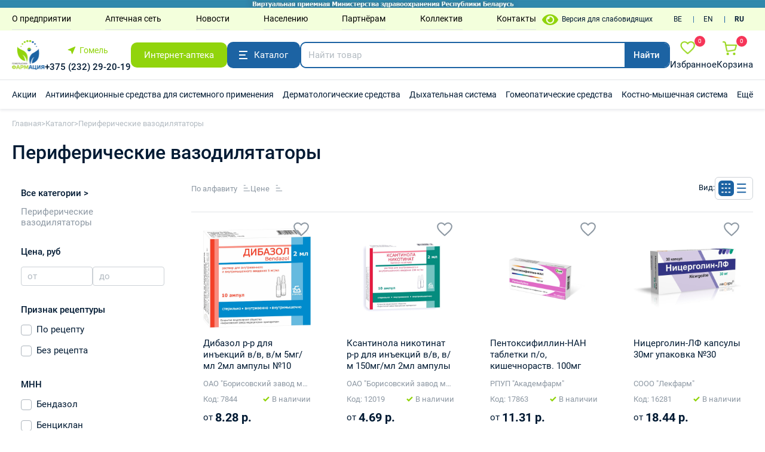

--- FILE ---
content_type: text/html; charset=UTF-8
request_url: https://gomelpharm.by/catalog/products/?cat=2000320
body_size: 39163
content:
<!doctype html>
<html lang="ru-RU">

<head>
    <meta charset="UTF-8">
    <meta name="viewport" content="width=device-width, initial-scale=1">
    <link rel="profile" href="https://gmpg.org/xfn/11">
    <meta name='robots' content='index, follow, max-image-preview:large, max-snippet:-1, max-video-preview:-1' />

	<!-- This site is optimized with the Yoast SEO plugin v26.8 - https://yoast.com/product/yoast-seo-wordpress/ -->
	<title>Каталог товаров - Гомельское торгово-производственное республиканское унитарное предприятие &quot;Фармация&quot;</title>
	<link rel="canonical" href="https://gomelpharm.by/catalog/products/" />
	<meta property="og:locale" content="ru_RU" />
	<meta property="og:type" content="article" />
	<meta property="og:title" content="Каталог товаров - Гомельское торгово-производственное республиканское унитарное предприятие &quot;Фармация&quot;" />
	<meta property="og:url" content="https://gomelpharm.by/catalog/products/" />
	<meta property="og:site_name" content="Гомельское торгово-производственное республиканское унитарное предприятие &quot;Фармация&quot;" />
	<meta property="article:modified_time" content="2023-07-23T13:56:29+00:00" />
	<meta name="twitter:card" content="summary_large_image" />
	<script type="application/ld+json" class="yoast-schema-graph">{"@context":"https://schema.org","@graph":[{"@type":"WebPage","@id":"https://gomelpharm.by/catalog/products/","url":"https://gomelpharm.by/catalog/products/","name":"Каталог товаров - Гомельское торгово-производственное республиканское унитарное предприятие &quot;Фармация&quot;","isPartOf":{"@id":"https://gomelpharm.by/#website"},"datePublished":"2023-07-23T13:55:53+00:00","dateModified":"2023-07-23T13:56:29+00:00","breadcrumb":{"@id":"https://gomelpharm.by/catalog/products/#breadcrumb"},"inLanguage":"ru-RU","potentialAction":[{"@type":"ReadAction","target":["https://gomelpharm.by/catalog/products/"]}]},{"@type":"BreadcrumbList","@id":"https://gomelpharm.by/catalog/products/#breadcrumb","itemListElement":[{"@type":"ListItem","position":1,"name":"Главная страница","item":"https://gomelpharm.by/"},{"@type":"ListItem","position":2,"name":"Каталог","item":"https://gomelpharm.by/catalog/"},{"@type":"ListItem","position":3,"name":"Каталог товаров"}]},{"@type":"WebSite","@id":"https://gomelpharm.by/#website","url":"https://gomelpharm.by/","name":"Гомельское торгово-производственное республиканское унитарное предприятие &quot;Фармация&quot;","description":"Гомельское УП «Фармация» представляет собой стабильно развивающуюся организацию здравоохранения, органом управления которой является Министерство здравоохранения Республики Беларусь. 293 аптеки, аптечный склад, контрольно-аналитическая лаборатория и справочная служба аптек.","publisher":{"@id":"https://gomelpharm.by/#organization"},"potentialAction":[{"@type":"SearchAction","target":{"@type":"EntryPoint","urlTemplate":"https://gomelpharm.by/?s={search_term_string}"},"query-input":{"@type":"PropertyValueSpecification","valueRequired":true,"valueName":"search_term_string"}}],"inLanguage":"ru-RU"},{"@type":"Organization","@id":"https://gomelpharm.by/#organization","name":"Гомельское торгово-производственное республиканское унитарное предприятие &quot;Фармация&quot;","url":"https://gomelpharm.by/","logo":{"@type":"ImageObject","inLanguage":"ru-RU","@id":"https://gomelpharm.by/#/schema/logo/image/","url":"https://gomelpharm.by/wp-content/uploads/2023/06/header__logo.webp","contentUrl":"https://gomelpharm.by/wp-content/uploads/2023/06/header__logo.webp","width":56,"height":50,"caption":"Гомельское торгово-производственное республиканское унитарное предприятие &quot;Фармация&quot;"},"image":{"@id":"https://gomelpharm.by/#/schema/logo/image/"}}]}</script>
	<!-- / Yoast SEO plugin. -->


<link rel='dns-prefetch' href='//api-maps.yandex.ru' />
<link rel="alternate" type="application/rss+xml" title="Гомельское торгово-производственное республиканское унитарное предприятие &quot;Фармация&quot; &raquo; Лента" href="https://gomelpharm.by/feed/" />
<link rel="alternate" type="application/rss+xml" title="Гомельское торгово-производственное республиканское унитарное предприятие &quot;Фармация&quot; &raquo; Лента комментариев" href="https://gomelpharm.by/comments/feed/" />
<link rel="alternate" title="oEmbed (JSON)" type="application/json+oembed" href="https://gomelpharm.by/wp-json/oembed/1.0/embed?url=https%3A%2F%2Fgomelpharm.by%2Fcatalog%2Fproducts%2F" />
<link rel="alternate" title="oEmbed (XML)" type="text/xml+oembed" href="https://gomelpharm.by/wp-json/oembed/1.0/embed?url=https%3A%2F%2Fgomelpharm.by%2Fcatalog%2Fproducts%2F&#038;format=xml" />
<style id='wp-img-auto-sizes-contain-inline-css'>
img:is([sizes=auto i],[sizes^="auto," i]){contain-intrinsic-size:3000px 1500px}
/*# sourceURL=wp-img-auto-sizes-contain-inline-css */
</style>
<style id='wp-emoji-styles-inline-css'>

	img.wp-smiley, img.emoji {
		display: inline !important;
		border: none !important;
		box-shadow: none !important;
		height: 1em !important;
		width: 1em !important;
		margin: 0 0.07em !important;
		vertical-align: -0.1em !important;
		background: none !important;
		padding: 0 !important;
	}
/*# sourceURL=wp-emoji-styles-inline-css */
</style>
<style id='wp-block-library-inline-css'>
:root{--wp-block-synced-color:#7a00df;--wp-block-synced-color--rgb:122,0,223;--wp-bound-block-color:var(--wp-block-synced-color);--wp-editor-canvas-background:#ddd;--wp-admin-theme-color:#007cba;--wp-admin-theme-color--rgb:0,124,186;--wp-admin-theme-color-darker-10:#006ba1;--wp-admin-theme-color-darker-10--rgb:0,107,160.5;--wp-admin-theme-color-darker-20:#005a87;--wp-admin-theme-color-darker-20--rgb:0,90,135;--wp-admin-border-width-focus:2px}@media (min-resolution:192dpi){:root{--wp-admin-border-width-focus:1.5px}}.wp-element-button{cursor:pointer}:root .has-very-light-gray-background-color{background-color:#eee}:root .has-very-dark-gray-background-color{background-color:#313131}:root .has-very-light-gray-color{color:#eee}:root .has-very-dark-gray-color{color:#313131}:root .has-vivid-green-cyan-to-vivid-cyan-blue-gradient-background{background:linear-gradient(135deg,#00d084,#0693e3)}:root .has-purple-crush-gradient-background{background:linear-gradient(135deg,#34e2e4,#4721fb 50%,#ab1dfe)}:root .has-hazy-dawn-gradient-background{background:linear-gradient(135deg,#faaca8,#dad0ec)}:root .has-subdued-olive-gradient-background{background:linear-gradient(135deg,#fafae1,#67a671)}:root .has-atomic-cream-gradient-background{background:linear-gradient(135deg,#fdd79a,#004a59)}:root .has-nightshade-gradient-background{background:linear-gradient(135deg,#330968,#31cdcf)}:root .has-midnight-gradient-background{background:linear-gradient(135deg,#020381,#2874fc)}:root{--wp--preset--font-size--normal:16px;--wp--preset--font-size--huge:42px}.has-regular-font-size{font-size:1em}.has-larger-font-size{font-size:2.625em}.has-normal-font-size{font-size:var(--wp--preset--font-size--normal)}.has-huge-font-size{font-size:var(--wp--preset--font-size--huge)}.has-text-align-center{text-align:center}.has-text-align-left{text-align:left}.has-text-align-right{text-align:right}.has-fit-text{white-space:nowrap!important}#end-resizable-editor-section{display:none}.aligncenter{clear:both}.items-justified-left{justify-content:flex-start}.items-justified-center{justify-content:center}.items-justified-right{justify-content:flex-end}.items-justified-space-between{justify-content:space-between}.screen-reader-text{border:0;clip-path:inset(50%);height:1px;margin:-1px;overflow:hidden;padding:0;position:absolute;width:1px;word-wrap:normal!important}.screen-reader-text:focus{background-color:#ddd;clip-path:none;color:#444;display:block;font-size:1em;height:auto;left:5px;line-height:normal;padding:15px 23px 14px;text-decoration:none;top:5px;width:auto;z-index:100000}html :where(.has-border-color){border-style:solid}html :where([style*=border-top-color]){border-top-style:solid}html :where([style*=border-right-color]){border-right-style:solid}html :where([style*=border-bottom-color]){border-bottom-style:solid}html :where([style*=border-left-color]){border-left-style:solid}html :where([style*=border-width]){border-style:solid}html :where([style*=border-top-width]){border-top-style:solid}html :where([style*=border-right-width]){border-right-style:solid}html :where([style*=border-bottom-width]){border-bottom-style:solid}html :where([style*=border-left-width]){border-left-style:solid}html :where(img[class*=wp-image-]){height:auto;max-width:100%}:where(figure){margin:0 0 1em}html :where(.is-position-sticky){--wp-admin--admin-bar--position-offset:var(--wp-admin--admin-bar--height,0px)}@media screen and (max-width:600px){html :where(.is-position-sticky){--wp-admin--admin-bar--position-offset:0px}}

/*# sourceURL=wp-block-library-inline-css */
</style><style id='global-styles-inline-css'>
:root{--wp--preset--aspect-ratio--square: 1;--wp--preset--aspect-ratio--4-3: 4/3;--wp--preset--aspect-ratio--3-4: 3/4;--wp--preset--aspect-ratio--3-2: 3/2;--wp--preset--aspect-ratio--2-3: 2/3;--wp--preset--aspect-ratio--16-9: 16/9;--wp--preset--aspect-ratio--9-16: 9/16;--wp--preset--color--black: #000000;--wp--preset--color--cyan-bluish-gray: #abb8c3;--wp--preset--color--white: #ffffff;--wp--preset--color--pale-pink: #f78da7;--wp--preset--color--vivid-red: #cf2e2e;--wp--preset--color--luminous-vivid-orange: #ff6900;--wp--preset--color--luminous-vivid-amber: #fcb900;--wp--preset--color--light-green-cyan: #7bdcb5;--wp--preset--color--vivid-green-cyan: #00d084;--wp--preset--color--pale-cyan-blue: #8ed1fc;--wp--preset--color--vivid-cyan-blue: #0693e3;--wp--preset--color--vivid-purple: #9b51e0;--wp--preset--gradient--vivid-cyan-blue-to-vivid-purple: linear-gradient(135deg,rgb(6,147,227) 0%,rgb(155,81,224) 100%);--wp--preset--gradient--light-green-cyan-to-vivid-green-cyan: linear-gradient(135deg,rgb(122,220,180) 0%,rgb(0,208,130) 100%);--wp--preset--gradient--luminous-vivid-amber-to-luminous-vivid-orange: linear-gradient(135deg,rgb(252,185,0) 0%,rgb(255,105,0) 100%);--wp--preset--gradient--luminous-vivid-orange-to-vivid-red: linear-gradient(135deg,rgb(255,105,0) 0%,rgb(207,46,46) 100%);--wp--preset--gradient--very-light-gray-to-cyan-bluish-gray: linear-gradient(135deg,rgb(238,238,238) 0%,rgb(169,184,195) 100%);--wp--preset--gradient--cool-to-warm-spectrum: linear-gradient(135deg,rgb(74,234,220) 0%,rgb(151,120,209) 20%,rgb(207,42,186) 40%,rgb(238,44,130) 60%,rgb(251,105,98) 80%,rgb(254,248,76) 100%);--wp--preset--gradient--blush-light-purple: linear-gradient(135deg,rgb(255,206,236) 0%,rgb(152,150,240) 100%);--wp--preset--gradient--blush-bordeaux: linear-gradient(135deg,rgb(254,205,165) 0%,rgb(254,45,45) 50%,rgb(107,0,62) 100%);--wp--preset--gradient--luminous-dusk: linear-gradient(135deg,rgb(255,203,112) 0%,rgb(199,81,192) 50%,rgb(65,88,208) 100%);--wp--preset--gradient--pale-ocean: linear-gradient(135deg,rgb(255,245,203) 0%,rgb(182,227,212) 50%,rgb(51,167,181) 100%);--wp--preset--gradient--electric-grass: linear-gradient(135deg,rgb(202,248,128) 0%,rgb(113,206,126) 100%);--wp--preset--gradient--midnight: linear-gradient(135deg,rgb(2,3,129) 0%,rgb(40,116,252) 100%);--wp--preset--font-size--small: 13px;--wp--preset--font-size--medium: 20px;--wp--preset--font-size--large: 36px;--wp--preset--font-size--x-large: 42px;--wp--preset--spacing--20: 0.44rem;--wp--preset--spacing--30: 0.67rem;--wp--preset--spacing--40: 1rem;--wp--preset--spacing--50: 1.5rem;--wp--preset--spacing--60: 2.25rem;--wp--preset--spacing--70: 3.38rem;--wp--preset--spacing--80: 5.06rem;--wp--preset--shadow--natural: 6px 6px 9px rgba(0, 0, 0, 0.2);--wp--preset--shadow--deep: 12px 12px 50px rgba(0, 0, 0, 0.4);--wp--preset--shadow--sharp: 6px 6px 0px rgba(0, 0, 0, 0.2);--wp--preset--shadow--outlined: 6px 6px 0px -3px rgb(255, 255, 255), 6px 6px rgb(0, 0, 0);--wp--preset--shadow--crisp: 6px 6px 0px rgb(0, 0, 0);}:where(.is-layout-flex){gap: 0.5em;}:where(.is-layout-grid){gap: 0.5em;}body .is-layout-flex{display: flex;}.is-layout-flex{flex-wrap: wrap;align-items: center;}.is-layout-flex > :is(*, div){margin: 0;}body .is-layout-grid{display: grid;}.is-layout-grid > :is(*, div){margin: 0;}:where(.wp-block-columns.is-layout-flex){gap: 2em;}:where(.wp-block-columns.is-layout-grid){gap: 2em;}:where(.wp-block-post-template.is-layout-flex){gap: 1.25em;}:where(.wp-block-post-template.is-layout-grid){gap: 1.25em;}.has-black-color{color: var(--wp--preset--color--black) !important;}.has-cyan-bluish-gray-color{color: var(--wp--preset--color--cyan-bluish-gray) !important;}.has-white-color{color: var(--wp--preset--color--white) !important;}.has-pale-pink-color{color: var(--wp--preset--color--pale-pink) !important;}.has-vivid-red-color{color: var(--wp--preset--color--vivid-red) !important;}.has-luminous-vivid-orange-color{color: var(--wp--preset--color--luminous-vivid-orange) !important;}.has-luminous-vivid-amber-color{color: var(--wp--preset--color--luminous-vivid-amber) !important;}.has-light-green-cyan-color{color: var(--wp--preset--color--light-green-cyan) !important;}.has-vivid-green-cyan-color{color: var(--wp--preset--color--vivid-green-cyan) !important;}.has-pale-cyan-blue-color{color: var(--wp--preset--color--pale-cyan-blue) !important;}.has-vivid-cyan-blue-color{color: var(--wp--preset--color--vivid-cyan-blue) !important;}.has-vivid-purple-color{color: var(--wp--preset--color--vivid-purple) !important;}.has-black-background-color{background-color: var(--wp--preset--color--black) !important;}.has-cyan-bluish-gray-background-color{background-color: var(--wp--preset--color--cyan-bluish-gray) !important;}.has-white-background-color{background-color: var(--wp--preset--color--white) !important;}.has-pale-pink-background-color{background-color: var(--wp--preset--color--pale-pink) !important;}.has-vivid-red-background-color{background-color: var(--wp--preset--color--vivid-red) !important;}.has-luminous-vivid-orange-background-color{background-color: var(--wp--preset--color--luminous-vivid-orange) !important;}.has-luminous-vivid-amber-background-color{background-color: var(--wp--preset--color--luminous-vivid-amber) !important;}.has-light-green-cyan-background-color{background-color: var(--wp--preset--color--light-green-cyan) !important;}.has-vivid-green-cyan-background-color{background-color: var(--wp--preset--color--vivid-green-cyan) !important;}.has-pale-cyan-blue-background-color{background-color: var(--wp--preset--color--pale-cyan-blue) !important;}.has-vivid-cyan-blue-background-color{background-color: var(--wp--preset--color--vivid-cyan-blue) !important;}.has-vivid-purple-background-color{background-color: var(--wp--preset--color--vivid-purple) !important;}.has-black-border-color{border-color: var(--wp--preset--color--black) !important;}.has-cyan-bluish-gray-border-color{border-color: var(--wp--preset--color--cyan-bluish-gray) !important;}.has-white-border-color{border-color: var(--wp--preset--color--white) !important;}.has-pale-pink-border-color{border-color: var(--wp--preset--color--pale-pink) !important;}.has-vivid-red-border-color{border-color: var(--wp--preset--color--vivid-red) !important;}.has-luminous-vivid-orange-border-color{border-color: var(--wp--preset--color--luminous-vivid-orange) !important;}.has-luminous-vivid-amber-border-color{border-color: var(--wp--preset--color--luminous-vivid-amber) !important;}.has-light-green-cyan-border-color{border-color: var(--wp--preset--color--light-green-cyan) !important;}.has-vivid-green-cyan-border-color{border-color: var(--wp--preset--color--vivid-green-cyan) !important;}.has-pale-cyan-blue-border-color{border-color: var(--wp--preset--color--pale-cyan-blue) !important;}.has-vivid-cyan-blue-border-color{border-color: var(--wp--preset--color--vivid-cyan-blue) !important;}.has-vivid-purple-border-color{border-color: var(--wp--preset--color--vivid-purple) !important;}.has-vivid-cyan-blue-to-vivid-purple-gradient-background{background: var(--wp--preset--gradient--vivid-cyan-blue-to-vivid-purple) !important;}.has-light-green-cyan-to-vivid-green-cyan-gradient-background{background: var(--wp--preset--gradient--light-green-cyan-to-vivid-green-cyan) !important;}.has-luminous-vivid-amber-to-luminous-vivid-orange-gradient-background{background: var(--wp--preset--gradient--luminous-vivid-amber-to-luminous-vivid-orange) !important;}.has-luminous-vivid-orange-to-vivid-red-gradient-background{background: var(--wp--preset--gradient--luminous-vivid-orange-to-vivid-red) !important;}.has-very-light-gray-to-cyan-bluish-gray-gradient-background{background: var(--wp--preset--gradient--very-light-gray-to-cyan-bluish-gray) !important;}.has-cool-to-warm-spectrum-gradient-background{background: var(--wp--preset--gradient--cool-to-warm-spectrum) !important;}.has-blush-light-purple-gradient-background{background: var(--wp--preset--gradient--blush-light-purple) !important;}.has-blush-bordeaux-gradient-background{background: var(--wp--preset--gradient--blush-bordeaux) !important;}.has-luminous-dusk-gradient-background{background: var(--wp--preset--gradient--luminous-dusk) !important;}.has-pale-ocean-gradient-background{background: var(--wp--preset--gradient--pale-ocean) !important;}.has-electric-grass-gradient-background{background: var(--wp--preset--gradient--electric-grass) !important;}.has-midnight-gradient-background{background: var(--wp--preset--gradient--midnight) !important;}.has-small-font-size{font-size: var(--wp--preset--font-size--small) !important;}.has-medium-font-size{font-size: var(--wp--preset--font-size--medium) !important;}.has-large-font-size{font-size: var(--wp--preset--font-size--large) !important;}.has-x-large-font-size{font-size: var(--wp--preset--font-size--x-large) !important;}
/*# sourceURL=global-styles-inline-css */
</style>

<style id='classic-theme-styles-inline-css'>
/*! This file is auto-generated */
.wp-block-button__link{color:#fff;background-color:#32373c;border-radius:9999px;box-shadow:none;text-decoration:none;padding:calc(.667em + 2px) calc(1.333em + 2px);font-size:1.125em}.wp-block-file__button{background:#32373c;color:#fff;text-decoration:none}
/*# sourceURL=/wp-includes/css/classic-themes.min.css */
</style>
<link rel='stylesheet' id='wp-style-css' href='https://gomelpharm.by/wp-content/themes/gomelpharm/style.css?ver=1.0' media='all' />
<link rel='stylesheet' id='hystmodal-css' href='https://gomelpharm.by/wp-content/themes/gomelpharm/lib/css/hystmodal.min.css?ver=1.0' media='all' />
<link rel='stylesheet' id='swiper-css' href='https://gomelpharm.by/wp-content/themes/gomelpharm/lib/css/swiper-bundle.min.css?ver=1.0' media='all' />
<link rel='stylesheet' id='select2-css' href='https://gomelpharm.by/wp-content/plugins/ultimate-member/assets/libs/select2/select2.min.css?ver=4.0.13' media='all' />
<link rel='stylesheet' id='owl-slider-css' href='https://gomelpharm.by/wp-content/themes/gomelpharm/lib/css/owl.carousel.min.css?ver=1.0' media='all' />
<link rel='stylesheet' id='gpharm-style-css' href='https://gomelpharm.by/wp-content/themes/gomelpharm/assets/css/style.min.css?ver=1.0' media='all' />
<link rel='stylesheet' id='fancybox-css' href='https://gomelpharm.by/wp-content/plugins/easy-fancybox/fancybox/1.5.4/jquery.fancybox.min.css?ver=6.9' media='screen' />
<style id='fancybox-inline-css'>
#fancybox-outer{background:#ffffff}#fancybox-content{background:#ffffff;border-color:#ffffff;color:#000000;}#fancybox-title,#fancybox-title-float-main{color:#fff}
/*# sourceURL=fancybox-inline-css */
</style>
<link rel='stylesheet' id='heateor_sss_frontend_css-css' href='https://gomelpharm.by/wp-content/plugins/sassy-social-share/public/css/sassy-social-share-public.css?ver=3.3.79' media='all' />
<style id='heateor_sss_frontend_css-inline-css'>
.heateor_sss_button_instagram span.heateor_sss_svg,a.heateor_sss_instagram span.heateor_sss_svg{background:radial-gradient(circle at 30% 107%,#fdf497 0,#fdf497 5%,#fd5949 45%,#d6249f 60%,#285aeb 90%)}.heateor_sss_horizontal_sharing .heateor_sss_svg,.heateor_sss_standard_follow_icons_container .heateor_sss_svg{color:#fff;border-width:0px;border-style:solid;border-color:transparent}.heateor_sss_horizontal_sharing .heateorSssTCBackground{color:#666}.heateor_sss_horizontal_sharing span.heateor_sss_svg:hover,.heateor_sss_standard_follow_icons_container span.heateor_sss_svg:hover{border-color:transparent;}.heateor_sss_vertical_sharing span.heateor_sss_svg,.heateor_sss_floating_follow_icons_container span.heateor_sss_svg{color:#fff;border-width:0px;border-style:solid;border-color:transparent;}.heateor_sss_vertical_sharing .heateorSssTCBackground{color:#666;}.heateor_sss_vertical_sharing span.heateor_sss_svg:hover,.heateor_sss_floating_follow_icons_container span.heateor_sss_svg:hover{border-color:transparent;}@media screen and (max-width:783px) {.heateor_sss_vertical_sharing{display:none!important}}
/*# sourceURL=heateor_sss_frontend_css-inline-css */
</style>
<link rel='stylesheet' id='um_modal-css' href='https://gomelpharm.by/wp-content/plugins/ultimate-member/assets/css/um-modal.min.css?ver=2.11.1' media='all' />
<link rel='stylesheet' id='um_ui-css' href='https://gomelpharm.by/wp-content/plugins/ultimate-member/assets/libs/jquery-ui/jquery-ui.min.css?ver=1.13.2' media='all' />
<link rel='stylesheet' id='um_tipsy-css' href='https://gomelpharm.by/wp-content/plugins/ultimate-member/assets/libs/tipsy/tipsy.min.css?ver=1.0.0a' media='all' />
<link rel='stylesheet' id='um_raty-css' href='https://gomelpharm.by/wp-content/plugins/ultimate-member/assets/libs/raty/um-raty.min.css?ver=2.6.0' media='all' />
<link rel='stylesheet' id='um_fileupload-css' href='https://gomelpharm.by/wp-content/plugins/ultimate-member/assets/css/um-fileupload.min.css?ver=2.11.1' media='all' />
<link rel='stylesheet' id='um_confirm-css' href='https://gomelpharm.by/wp-content/plugins/ultimate-member/assets/libs/um-confirm/um-confirm.min.css?ver=1.0' media='all' />
<link rel='stylesheet' id='um_datetime-css' href='https://gomelpharm.by/wp-content/plugins/ultimate-member/assets/libs/pickadate/default.min.css?ver=3.6.2' media='all' />
<link rel='stylesheet' id='um_datetime_date-css' href='https://gomelpharm.by/wp-content/plugins/ultimate-member/assets/libs/pickadate/default.date.min.css?ver=3.6.2' media='all' />
<link rel='stylesheet' id='um_datetime_time-css' href='https://gomelpharm.by/wp-content/plugins/ultimate-member/assets/libs/pickadate/default.time.min.css?ver=3.6.2' media='all' />
<link rel='stylesheet' id='um_fonticons_ii-css' href='https://gomelpharm.by/wp-content/plugins/ultimate-member/assets/libs/legacy/fonticons/fonticons-ii.min.css?ver=2.11.1' media='all' />
<link rel='stylesheet' id='um_fonticons_fa-css' href='https://gomelpharm.by/wp-content/plugins/ultimate-member/assets/libs/legacy/fonticons/fonticons-fa.min.css?ver=2.11.1' media='all' />
<link rel='stylesheet' id='um_fontawesome-css' href='https://gomelpharm.by/wp-content/plugins/ultimate-member/assets/css/um-fontawesome.min.css?ver=6.5.2' media='all' />
<link rel='stylesheet' id='um_common-css' href='https://gomelpharm.by/wp-content/plugins/ultimate-member/assets/css/common.min.css?ver=2.11.1' media='all' />
<link rel='stylesheet' id='um_responsive-css' href='https://gomelpharm.by/wp-content/plugins/ultimate-member/assets/css/um-responsive.min.css?ver=2.11.1' media='all' />
<link rel='stylesheet' id='um_styles-css' href='https://gomelpharm.by/wp-content/plugins/ultimate-member/assets/css/um-styles.min.css?ver=2.11.1' media='all' />
<link rel='stylesheet' id='um_crop-css' href='https://gomelpharm.by/wp-content/plugins/ultimate-member/assets/libs/cropper/cropper.min.css?ver=1.6.1' media='all' />
<link rel='stylesheet' id='um_profile-css' href='https://gomelpharm.by/wp-content/plugins/ultimate-member/assets/css/um-profile.min.css?ver=2.11.1' media='all' />
<link rel='stylesheet' id='um_account-css' href='https://gomelpharm.by/wp-content/plugins/ultimate-member/assets/css/um-account.min.css?ver=2.11.1' media='all' />
<link rel='stylesheet' id='um_misc-css' href='https://gomelpharm.by/wp-content/plugins/ultimate-member/assets/css/um-misc.min.css?ver=2.11.1' media='all' />
<link rel='stylesheet' id='um_default_css-css' href='https://gomelpharm.by/wp-content/plugins/ultimate-member/assets/css/um-old-default.min.css?ver=2.11.1' media='all' />
<link rel='stylesheet' id='bvi-styles-css' href='https://gomelpharm.by/wp-content/plugins/button-visually-impaired/assets/css/bvi.min.css?ver=2.3.0' media='all' />
<style id='bvi-styles-inline-css'>

			.bvi-widget,
			.bvi-shortcode a,
			.bvi-widget a, 
			.bvi-shortcode {
				color: #ffffff;
				background-color: #e53935;
			}
			.bvi-widget .bvi-svg-eye,
			.bvi-shortcode .bvi-svg-eye {
			    display: inline-block;
                overflow: visible;
                width: 1.125em;
                height: 1em;
                font-size: 2em;
                vertical-align: middle;
			}
			.bvi-widget,
			.bvi-shortcode {
			    -webkit-transition: background-color .2s ease-out;
			    transition: background-color .2s ease-out;
			    cursor: pointer;
			    border-radius: 2px;
			    display: inline-block;
			    padding: 5px 10px;
			    vertical-align: middle;
			    text-decoration: none;
			}
/*# sourceURL=bvi-styles-inline-css */
</style>
<script src="https://api-maps.yandex.ru/2.1/?lang=ru_RU&amp;ver=6.9" id="yMapJS-js"></script>
<script src="https://gomelpharm.by/wp-includes/js/jquery/jquery.min.js?ver=3.7.1" id="jquery-core-js"></script>
<script src="https://gomelpharm.by/wp-includes/js/jquery/jquery-migrate.min.js?ver=3.4.1" id="jquery-migrate-js"></script>
<script src="https://gomelpharm.by/wp-content/plugins/ultimate-member/assets/js/um-gdpr.min.js?ver=2.11.1" id="um-gdpr-js"></script>
<link rel="https://api.w.org/" href="https://gomelpharm.by/wp-json/" /><link rel="alternate" title="JSON" type="application/json" href="https://gomelpharm.by/wp-json/wp/v2/pages/417" /><link rel="EditURI" type="application/rsd+xml" title="RSD" href="https://gomelpharm.by/xmlrpc.php?rsd" />
<meta name="generator" content="WordPress 6.9" />
<link rel='shortlink' href='https://gomelpharm.by/?p=417' />
<link rel="icon" href="https://gomelpharm.by/wp-content/uploads/2023/06/cropped-header__logo-32x32.png" sizes="32x32" />
<link rel="icon" href="https://gomelpharm.by/wp-content/uploads/2023/06/cropped-header__logo-192x192.png" sizes="192x192" />
<link rel="apple-touch-icon" href="https://gomelpharm.by/wp-content/uploads/2023/06/cropped-header__logo-180x180.png" />
<meta name="msapplication-TileImage" content="https://gomelpharm.by/wp-content/uploads/2023/06/cropped-header__logo-270x270.png" />
</head>

<body class="wp-singular page-template page-template-pages page-template-products page-template-pagesproducts-php page page-id-417 page-child parent-pageid-415 wp-theme-gomelpharm">
        <div id="page" class="site">
        <span class="overlay" id="overlay"></span>
        <header id="masthead" class="site-header header">
                        <a class="header__banner" href="https://t.me/by_minzdrav_bot">
                                <img src="https://gomelpharm.by/wp-content/uploads/2024/04/virtualnaya-priemnaya-1.jpg" alt="баннер">
                            </a>
                        <div class="header__menu header-nav">
                <div class="container">
                    <div class="header-nav__wrap">
                        
                        <nav class="nav-menu" id="nav-menu">
                            <ul class="menu" id="menu">
                                <li class="menu-item menu-item-116"><a href="https://gomelpharm.by/o-predpriyatii/">О предприятии</a></li><li class="menu-item menu-item-89"><a href="https://gomelpharm.by/aptechnaya-set/">Аптечная сеть</a></li><li class="menu-item menu-item-261"><a href="https://gomelpharm.by/news/">Новости</a></li><li class="menu-item menu-item-308"><a href="https://gomelpharm.by/naseleniyu/oplata-i-dostavka/">Населению</a></li><li class="menu-item menu-item-309"><a href="https://gomelpharm.by/partneram/zakupka-i-realizacziya-lekarstvennyh-sredstv/">Партнёрам</a></li><li class="menu-item menu-item-310"><a href="https://gomelpharm.by/kollektiv/pervichnaya-profsoyuznaya-organizacziya/">Коллектив</a></li><li class="menu-item menu-item-311"><a href="https://gomelpharm.by/kontakty/kontaktnaya-informacziya/">Контакты</a></li>                            </ul>
                        </nav>

                        <div class="header-nav__link">
                            <div class="bvi navigation__bvi">
                                <div class="bvi-shortcode"><a href="#" class="bvi-open"><svg aria-hidden="true" focusable="false" role="img" xmlns="http://www.w3.org/2000/svg" viewBox="0 0 576 512" class="bvi-svg-eye"><path fill="currentColor" d="M572.52 241.4C518.29 135.59 410.93 64 288 64S57.68 135.64 3.48 241.41a32.35 32.35 0 0 0 0 29.19C57.71 376.41 165.07 448 288 448s230.32-71.64 284.52-177.41a32.35 32.35 0 0 0 0-29.19zM288 400a144 144 0 1 1 144-144 143.93 143.93 0 0 1-144 144zm0-240a95.31 95.31 0 0 0-25.31 3.79 47.85 47.85 0 0 1-66.9 66.9A95.78 95.78 0 1 0 288 160z" class="bvi-svg-eye"></path></svg>&ensp;</a></div>                            </div>
                            <div class="lang navigation__lang">
                                <div class="gtranslate_wrapper" id="gt-wrapper-37203639"></div>                            </div>
                        </div>
                    </div>
                </div>
            </div>

            
            <div class="header__block header-block">
                <div class="container">
                    <div class="header-block__wrap">
                        <button id="burger-menu" class="btn-ico ico-burger-menu header-block__burger"></button>
                        <a href="https://gomelpharm.by/" class="logo">
                            <img src="https://gomelpharm.by/wp-content/uploads/2023/06/header__logo.png"
                                alt="Логотип Гомельской Фармации">
                        </a>
                        <div class="header-block__cat">
                            <div class="header__loc regions">
                                                                <button class="regions__action-btn">Гомель</button>
                                <div class="regions__msg regions-msg">
                                    <p>Ваш регион - Гомель?</p>
                                    <div class="regions-msg__btn-block">
                                        <button class="btn regions-msg__btn--ok">Да, спасибо</button>
                                        <button class="btn btn-white regions-msg__btn--other"
                                            data-hystmodal="#regionmodal">Выбрать другой</button>
                                    </div>
                                </div>
                            </div>
                                                        <a href="tel:+375232292019">
                                +375 (232) 29-20-19                            </a>
                        </div>
                        <a class="header__internet-link" href="https://gomelpharm.by/catalog/products/?cat=0&pharm=079&shop=1">
                            Интернет-аптека </a>
                        <button id="btn-catalog" class="header-block__catalog btn btn-catalog">Каталог</button>
                        <div id="search-block" class="header-block__search search">
                            <!-- <button id="search-btn" class="search__btn search__icon"></button> -->
                            <div class="search__block">
                                <form role="search" method="get" id="searchform" class="searchform" action="/search-product/" >
	<input type="text" class="searchform__input" value="" name="s-product" id="s-product" autocomplete="off" placeholder="Найти товар"/>
	<button type="submit" class="searchform__btn src-submit" id="searchsubmit">Найти</button>  
</form>                            </div>
                        </div>
                        <button id="ico-search" class="btn-ico ico-search header-block__btn-search"></button>
                        <div class="header-ico">
                            <div class="header-ico__ico">
                                <a href="https://gomelpharm.by/izbrannoe/">
                                    <span id="header-total-favorites">0</span>
                                    <img src="https://gomelpharm.by/wp-content/uploads/2023/06/heart.png" alt="избранное">
                                </a>
                            </div>
                            <p>Избранное</p>
                        </div>
                        <div class="header-ico">
                            <div class="header-ico__ico">
                                <a href="https://gomelpharm.by/shop-cart/">
                                    <span id="header-total-cart">0</span>
                                    <img src="https://gomelpharm.by/wp-content/uploads/2023/06/cart.png" alt="корзина">
                                </a>
                            </div>
                            <p>Корзина</p>
                        </div>
                    </div>
                </div>
                
<div id="menu-catalog" class="menu-catalog">
    <div class="container">
        <nav class="nav-cat menu-catalog__nav">
            <!-- <ul class="nav-cat__list nav-parent c-menu"> -->

            <ul class="nav-cat__list nav-parent c-menu">
<li class="nav-parent__item">
<a href="https://gomelpharm.by/products/?cat=2000453" class="nav-parent__link">Средства для лечения заболеваний органов чувств</a><div class="nav-parent__wrap megadrop"><ul>
<li class="nav-child-1__item">
<a href="https://gomelpharm.by/products/?cat=1000138" class="nav-child-1__link">Средства, применяемые в офтальмологии</a><ul>
<li class="nav-child-2__item">
<a href="https://gomelpharm.by/products/?cat=2000413" class="nav-child-2__link">Средства, применяемые при хирургических вмешательствах в офтальмологии</a></li>
<li class="nav-child-2__item">
<a href="https://gomelpharm.by/products/?cat=2000414" class="nav-child-2__link">Средства для устранения воспалительного отека (деконгестанты) и противоаллергические средства</a></li>
<li class="nav-child-2__item">
<a href="https://gomelpharm.by/products/?cat=2000415" class="nav-child-2__link">Противовоспалительные средства</a></li>
<li class="nav-child-2__item">
<a href="https://gomelpharm.by/products/?cat=2000431" class="nav-child-2__link">Комбинации противомикробных и противовоспалительных средств</a></li>
<li class="nav-child-2__item">
<a href="https://gomelpharm.by/products/?cat=2000434" class="nav-child-2__link">Прочие офтальмологические средства</a></li>
<li class="nav-child-2__item">
<a href="https://gomelpharm.by/products/?cat=4001988" class="nav-child-2__link">Средства, применяемые при сосудистых нарушениях в офтальмологии</a></li>
<li class="nav-child-2__item">
<a href="https://gomelpharm.by/products/?cat=2000365" class="nav-child-2__link">Средства для лечения глаукомы и миотики</a></li>
<li class="nav-child-2__item">
<a href="https://gomelpharm.by/products/?cat=2000366" class="nav-child-2__link">Мидриатические и циклоплегические средства</a></li>
<li class="nav-child-2__item">
<a href="https://gomelpharm.by/products/?cat=2000367" class="nav-child-2__link">Противомикробные средства</a></li>
</ul>
</li>
<li class="nav-child-1__item">
<a href="https://gomelpharm.by/products/?cat=1000150" class="nav-child-1__link">Средства, применяемые в отологии</a><ul>
<li class="nav-child-2__item">
<a href="https://gomelpharm.by/products/?cat=2000416" class="nav-child-2__link">Противомикробные средства</a></li>
<li class="nav-child-2__item">
<a href="https://gomelpharm.by/products/?cat=2000469" class="nav-child-2__link">Прочие средства для лечения заболеваний в отологии</a></li>
</ul>
</li>
<li class="nav-child-1__item">
<a href="https://gomelpharm.by/products/?cat=2000368" class="nav-child-1__link">Средства для лечения заболеваний офтальмологии и отологии</a><ul>
<li class="nav-child-2__item">
<a href="https://gomelpharm.by/products/?cat=2000451" class="nav-child-2__link">Комбинации противомикробных средств и кортикостероидов</a></li>
</ul>
</li>
</ul>
</div"></li>
<li class="nav-parent__item">
<a href="https://gomelpharm.by/products/?cat=4003398" class="nav-parent__link">Фармакологические группы и международные группы не ЛС</a><div class="nav-parent__wrap megadrop"><ul>
<li class="nav-child-1__item">
<a href="https://gomelpharm.by/products/?cat=4003399" class="nav-child-1__link">Фармацевтические товары</a><ul>
<li class="nav-child-2__item">
<a href="https://gomelpharm.by/products/?cat=402690" class="nav-child-2__link">Тест на беременность</a></li>
<li class="nav-child-2__item">
<a href="https://gomelpharm.by/products/?cat=3000347" class="nav-child-2__link">Перевязочные материалы</a></li>
<li class="nav-child-2__item">
<a href="https://gomelpharm.by/products/?cat=4003133" class="nav-child-2__link">Оптинол</a></li>
<li class="nav-child-2__item">
<a href="https://gomelpharm.by/products/?cat=4003393" class="nav-child-2__link">Аргентокеа</a></li>
<li class="nav-child-2__item">
<a href="https://gomelpharm.by/products/?cat=3000994" class="nav-child-2__link">Аптечки первой помощи</a></li>
<li class="nav-child-2__item">
<a href="https://gomelpharm.by/products/?cat=3000997" class="nav-child-2__link">Материалы перевязочные клейкие</a></li>
<li class="nav-child-2__item">
<a href="https://gomelpharm.by/products/?cat=402865" class="nav-child-2__link">Раствор многофункциональный для контактных линз</a></li>
<li class="nav-child-2__item">
<a href="https://gomelpharm.by/products/?cat=2000308" class="nav-child-2__link">Дезинфекционные средства</a></li>
<li class="nav-child-2__item">
<a href="https://gomelpharm.by/products/?cat=4001217" class="nav-child-2__link">Тест-полоски</a></li>
<li class="nav-child-2__item">
<a href="https://gomelpharm.by/products/?cat=4003047" class="nav-child-2__link">Пластрь-ингалятор</a></li>
<li class="nav-child-2__item">
<a href="https://gomelpharm.by/products/?cat=4001260" class="nav-child-2__link">Растворы оториноларингологические</a></li>
<li class="nav-child-2__item">
<a href="https://gomelpharm.by/products/?cat=4003583" class="nav-child-2__link">Раствор медицинский для офтальмологии</a></li>
</ul>
</li>
<li class="nav-child-1__item">
<a href="https://gomelpharm.by/products/?cat=4003400" class="nav-child-1__link">Медицинские и ортопедические товары</a><ul>
<li class="nav-child-2__item">
<a href="https://gomelpharm.by/products/?cat=402708" class="nav-child-2__link">Термометр</a></li>
<li class="nav-child-2__item">
<a href="https://gomelpharm.by/products/?cat=4002586" class="nav-child-2__link">Устройство для удаления клещей</a></li>
<li class="nav-child-2__item">
<a href="https://gomelpharm.by/products/?cat=3000346" class="nav-child-2__link">Предметы ухода за больными</a></li>
<li class="nav-child-2__item">
<a href="https://gomelpharm.by/products/?cat=4003424" class="nav-child-2__link">Ортопедические товары</a></li>
<li class="nav-child-2__item">
<a href="https://gomelpharm.by/products/?cat=4003439" class="nav-child-2__link">Медицинская техника</a></li>
<li class="nav-child-2__item">
<a href="https://gomelpharm.by/products/?cat=4003453" class="nav-child-2__link">Изделия медицинского назначения</a></li>
<li class="nav-child-2__item">
<a href="https://gomelpharm.by/products/?cat=2000515" class="nav-child-2__link">Резиновые изделия</a></li>
<li class="nav-child-2__item">
<a href="https://gomelpharm.by/products/?cat=2000516" class="nav-child-2__link">Изделия, применяемые в оториноларингологии</a></li>
<li class="nav-child-2__item">
<a href="https://gomelpharm.by/products/?cat=2000518" class="nav-child-2__link">Костыли и трости</a></li>
<li class="nav-child-2__item">
<a href="https://gomelpharm.by/products/?cat=4001927" class="nav-child-2__link">Медицинские чулки и получулки</a></li>
<li class="nav-child-2__item">
<a href="https://gomelpharm.by/products/?cat=2000521" class="nav-child-2__link">Изделия, применяемые в гинекологии</a></li>
<li class="nav-child-2__item">
<a href="https://gomelpharm.by/products/?cat=3000995" class="nav-child-2__link">Изделия медицинского назначения прочие</a></li>
<li class="nav-child-2__item">
<a href="https://gomelpharm.by/products/?cat=4002992" class="nav-child-2__link">Мешки колостомные и илеостомные</a></li>
<li class="nav-child-2__item">
<a href="https://gomelpharm.by/products/?cat=301011" class="nav-child-2__link">Шприцы, иглы, катетеры, системы для переливания крови и растворов</a></li>
<li class="nav-child-2__item">
<a href="https://gomelpharm.by/products/?cat=301021" class="nav-child-2__link">Приборы и устройства, применяемые в медицине прочие</a></li>
<li class="nav-child-2__item">
<a href="https://gomelpharm.by/products/?cat=4003050" class="nav-child-2__link">Бахилы</a></li>
<li class="nav-child-2__item">
<a href="https://gomelpharm.by/products/?cat=301042" class="nav-child-2__link">Прочие непродовольственные товары</a></li>
<li class="nav-child-2__item">
<a href="https://gomelpharm.by/products/?cat=4002811" class="nav-child-2__link">Вкладыши в бюстгалтер</a></li>
</ul>
</li>
<li class="nav-child-1__item">
<a href="https://gomelpharm.by/products/?cat=4003401" class="nav-child-1__link">Фруктовые и овощные соки</a><ul>
<li class="nav-child-2__item">
<a href="https://gomelpharm.by/products/?cat=4002925" class="nav-child-2__link">Сок</a></li>
</ul>
</li>
<li class="nav-child-1__item">
<a href="https://gomelpharm.by/products/?cat=4003403" class="nav-child-1__link">Безалкогольные напитки</a><ul>
<li class="nav-child-2__item">
<a href="https://gomelpharm.by/products/?cat=4003402" class="nav-child-2__link">Минеральная вода</a></li>
</ul>
</li>
<li class="nav-child-1__item">
<a href="https://gomelpharm.by/products/?cat=4003404" class="nav-child-1__link">Детское питание</a><ul>
<li class="nav-child-2__item">
<a href="https://gomelpharm.by/products/?cat=4003419" class="nav-child-2__link">Сухие детские смеси и каши</a></li>
<li class="nav-child-2__item">
<a href="https://gomelpharm.by/products/?cat=4003421" class="nav-child-2__link">Консервы плодовоовощные и соковая продукция</a></li>
</ul>
</li>
<li class="nav-child-1__item">
<a href="https://gomelpharm.by/products/?cat=4003405" class="nav-child-1__link">Гомогенизированные продукты и диетическое питание (кроме детского питания)</a><ul>
<li class="nav-child-2__item">
<a href="https://gomelpharm.by/products/?cat=2000305" class="nav-child-2__link">Специальное питание</a></li>
<li class="nav-child-2__item">
<a href="https://gomelpharm.by/products/?cat=4002247" class="nav-child-2__link">Специализированные продукты</a></li>
</ul>
</li>
<li class="nav-child-1__item">
<a href="https://gomelpharm.by/products/?cat=4003406" class="nav-child-1__link">Сахар и сахарозаменители</a><ul>
<li class="nav-child-2__item">
<a href="https://gomelpharm.by/products/?cat=4003515" class="nav-child-2__link">Глюкоза, фруктоза, мальтодекстрин</a></li>
<li class="nav-child-2__item">
<a href="https://gomelpharm.by/products/?cat=4003516" class="nav-child-2__link">Сахароза, ксилит, сорбит, сластилин, сусли </a></li>
</ul>
</li>
<li class="nav-child-1__item">
<a href="https://gomelpharm.by/products/?cat=4003407" class="nav-child-1__link">Пищевые продукты прочие, не включенные в другие группировки</a><ul>
<li class="nav-child-2__item">
<a href="https://gomelpharm.by/products/?cat=4003122" class="nav-child-2__link">Продукты питания</a></li>
<li class="nav-child-2__item">
<a href="https://gomelpharm.by/products/?cat=2000517" class="nav-child-2__link">Биологические активные добавки</a></li>
<li class="nav-child-2__item">
<a href="https://gomelpharm.by/products/?cat=2000284" class="nav-child-2__link">Разные витаминоподобные препараты</a></li>
<li class="nav-child-2__item">
<a href="https://gomelpharm.by/products/?cat=4003321" class="nav-child-2__link">Прочие продовольственные продукты</a></li>
</ul>
</li>
<li class="nav-child-1__item">
<a href="https://gomelpharm.by/products/?cat=4003408" class="nav-child-1__link">Чистящие и прочие средства бытовой химии</a><ul>
<li class="nav-child-2__item">
<a href="https://gomelpharm.by/products/?cat=4003564" class="nav-child-2__link">Средство для очистки оптических приборов, линз и др. поверхностей</a></li>
</ul>
</li>
<li class="nav-child-1__item">
<a href="https://gomelpharm.by/products/?cat=4003409" class="nav-child-1__link">Парфюмерно-косметическая продукция и туалетные принадлежности</a><ul>
<li class="nav-child-2__item">
<a href="https://gomelpharm.by/products/?cat=4003422" class="nav-child-2__link">Мыло туалетное</a></li>
<li class="nav-child-2__item">
<a href="https://gomelpharm.by/products/?cat=4003423" class="nav-child-2__link">Прочая парфюмерно-косметическая продукция и туалетные принадлежности</a></li>
</ul>
</li>
<li class="nav-child-1__item">
<a href="https://gomelpharm.by/products/?cat=4003410" class="nav-child-1__link">Ткани, пряжа, прочие текстильные изделия</a><ul>
<li class="nav-child-2__item">
<a href="https://gomelpharm.by/products/?cat=4003524" class="nav-child-2__link">Маски, повязки лицевые (многоразовые) трикотажные нестерильные, изготовленные из хлопчатобумажных, вискозных и др.тканей</a></li>
</ul>
</li>
<li class="nav-child-1__item">
<a href="https://gomelpharm.by/products/?cat=4003411" class="nav-child-1__link">Галантерейные товары</a><ul>
<li class="nav-child-2__item">
<a href="https://gomelpharm.by/products/?cat=4003522" class="nav-child-2__link">Солнцезащитные очки</a></li>
</ul>
</li>
<li class="nav-child-1__item">
<a href="https://gomelpharm.by/products/?cat=4003415" class="nav-child-1__link">Бумага, картон, изделия из бумаги и канцелярские товары</a><ul>
<li class="nav-child-2__item">
<a href="https://gomelpharm.by/products/?cat=301033" class="nav-child-2__link">Санитарно-гигиенические изделия из бумаги</a></li>
</ul>
</li>
<li class="nav-child-1__item">
<a href="https://gomelpharm.by/products/?cat=4003417" class="nav-child-1__link">Фотопринадлежности, оптические и точные приборы</a><ul>
<li class="nav-child-2__item">
<a href="https://gomelpharm.by/products/?cat=402765" class="nav-child-2__link">Термометр для ванны</a></li>
<li class="nav-child-2__item">
<a href="https://gomelpharm.by/products/?cat=4003517" class="nav-child-2__link">Очки, контактные линзы для коррекции зрения</a></li>
<li class="nav-child-2__item">
<a href="https://gomelpharm.by/products/?cat=4003051" class="nav-child-2__link">Термометр для воды</a></li>
</ul>
</li>
<li class="nav-child-1__item">
<a href="https://gomelpharm.by/products/?cat=4003418" class="nav-child-1__link">Неподержанные непродовольственные товары, не включенные в другие группировки</a><ul>
<li class="nav-child-2__item">
<a href="https://gomelpharm.by/products/?cat=2000523" class="nav-child-2__link">Тара</a></li>
<li class="nav-child-2__item">
<a href="https://gomelpharm.by/products/?cat=4003529" class="nav-child-2__link">Неподержанные непродовольственные товары, не включенные в другие группировки</a></li>
<li class="nav-child-2__item">
<a href="https://gomelpharm.by/products/?cat=4003550" class="nav-child-2__link">Детские товары</a></li>
</ul>
</li>
</ul>
</div"></li>
<li class="nav-parent__item">
<a href="https://gomelpharm.by/products/?cat=1000082" class="nav-parent__link">Дерматологические средства</a><div class="nav-parent__wrap megadrop"><ul>
<li class="nav-child-1__item">
<a href="https://gomelpharm.by/products/?cat=2000439" class="nav-child-1__link">Другие средства для применения в дерматовенерологии</a><ul>
<li class="nav-child-2__item">
<a href="https://gomelpharm.by/products/?cat=3000751" class="nav-child-2__link">Прочие дерматологические средства</a></li>
</ul>
</li>
<li class="nav-child-1__item">
<a href="https://gomelpharm.by/products/?cat=3000889" class="nav-child-1__link">Кортикостероиды для местного применения в дерматовенерологии</a><ul>
<li class="nav-child-2__item">
<a href="https://gomelpharm.by/products/?cat=2000440" class="nav-child-2__link">Кортикостероиды</a></li>
<li class="nav-child-2__item">
<a href="https://gomelpharm.by/products/?cat=2000196" class="nav-child-2__link">Кортикостероиды в комбинации с другими средствами</a></li>
<li class="nav-child-2__item">
<a href="https://gomelpharm.by/products/?cat=3000752" class="nav-child-2__link">Кортикостероиды в комбинации с антибиотиками</a></li>
</ul>
</li>
<li class="nav-child-1__item">
<a href="https://gomelpharm.by/products/?cat=2000456" class="nav-child-1__link">Противомикробные средства для лечения заболеваний кожи</a><ul>
<li class="nav-child-2__item">
<a href="https://gomelpharm.by/products/?cat=3000874" class="nav-child-2__link">Синтетические противомикробные средства для местного применения</a></li>
<li class="nav-child-2__item">
<a href="https://gomelpharm.by/products/?cat=3000778" class="nav-child-2__link">Антибиотики для местного применения</a></li>
</ul>
</li>
<li class="nav-child-1__item">
<a href="https://gomelpharm.by/products/?cat=4001613" class="nav-child-1__link">Противогрибковые средства для применения в дерматовенерологии</a><ul>
<li class="nav-child-2__item">
<a href="https://gomelpharm.by/products/?cat=4001614" class="nav-child-2__link">Противогрибковые средства для местного применения</a></li>
<li class="nav-child-2__item">
<a href="https://gomelpharm.by/products/?cat=2000382" class="nav-child-2__link">Противогрибковые средства для системного применения</a></li>
</ul>
</li>
<li class="nav-child-1__item">
<a href="https://gomelpharm.by/products/?cat=4001620" class="nav-child-1__link">Средства для лечения ран и язв</a><ul>
<li class="nav-child-2__item">
<a href="https://gomelpharm.by/products/?cat=4001418" class="nav-child-2__link">Ранозаживляющие средства</a></li>
</ul>
</li>
<li class="nav-child-1__item">
<a href="https://gomelpharm.by/products/?cat=3000917" class="nav-child-1__link">Средства для устранения зуда, включая антигистаминные, местноанестезирующие средства и т.д.</a><ul>
<li class="nav-child-2__item">
<a href="https://gomelpharm.by/products/?cat=2000467" class="nav-child-2__link">Средства для устранения зуда, включая антигистаминные и анестезирующие средства</a></li>
</ul>
</li>
<li class="nav-child-1__item">
<a href="https://gomelpharm.by/products/?cat=2000479" class="nav-child-1__link">Средства со смягчающим и протекторным действием</a><ul>
<li class="nav-child-2__item">
<a href="https://gomelpharm.by/products/?cat=3000868" class="nav-child-2__link">Смягчающие и защитные средства</a></li>
</ul>
</li>
<li class="nav-child-1__item">
<a href="https://gomelpharm.by/products/?cat=2000482" class="nav-child-1__link">Средства для лечения угревой сыпи</a><ul>
<li class="nav-child-2__item">
<a href="https://gomelpharm.by/products/?cat=4001634" class="nav-child-2__link">Средства для лечения угревой сыпи местного применения</a></li>
<li class="nav-child-2__item">
<a href="https://gomelpharm.by/products/?cat=4001637" class="nav-child-2__link">Средства для лечения угревой сыпи системного действия</a></li>
</ul>
</li>
<li class="nav-child-1__item">
<a href="https://gomelpharm.by/products/?cat=3000988" class="nav-child-1__link">Антисептические и дезинфицирующие средства</a><ul>
<li class="nav-child-2__item">
<a href="https://gomelpharm.by/products/?cat=4001629" class="nav-child-2__link">Антисептические и дезинфицирующие средства</a></li>
</ul>
</li>
</ul>
</div"></li>
<li class="nav-parent__item">
<a href="https://gomelpharm.by/products/?cat=1000096" class="nav-parent__link">Различные лекарственные средства</a><div class="nav-parent__wrap megadrop"><ul>
<li class="nav-child-1__item">
<a href="https://gomelpharm.by/products/?cat=2000274" class="nav-child-1__link">Прочие лекарственные средства</a><ul>
<li class="nav-child-2__item">
<a href="https://gomelpharm.by/products/?cat=301016" class="nav-child-2__link">Прочие разные лекарственные средства</a></li>
</ul>
</li>
<li class="nav-child-1__item">
<a href="https://gomelpharm.by/products/?cat=1000094" class="nav-child-1__link">Контрастные вещества</a><ul>
<li class="nav-child-2__item">
<a href="https://gomelpharm.by/products/?cat=2000542" class="nav-child-2__link">Нейодированные рентгенконтрастные вещества</a></li>
</ul>
</li>
<li class="nav-child-1__item">
<a href="https://gomelpharm.by/products/?cat=2000351" class="nav-child-1__link">Прочие нетерапевтические средства</a><ul>
<li class="nav-child-2__item">
<a href="https://gomelpharm.by/products/?cat=3000711" class="nav-child-2__link">Прочие разные нетерапевтические средства</a></li>
</ul>
</li>
<li class="nav-child-1__item">
<a href="https://gomelpharm.by/products/?cat=3000036" class="nav-child-1__link">Средства для лечебного питания</a><ul>
<li class="nav-child-2__item">
<a href="https://gomelpharm.by/products/?cat=2000432" class="nav-child-2__link">Прочие средства для питания</a></li>
</ul>
</li>
</ul>
</div"></li>
<li class="nav-parent__item">
<a href="https://gomelpharm.by/products/?cat=1000099" class="nav-parent__link">Лекарственное растительное сырье</a><div class="nav-parent__wrap megadrop"><ul>
<li class="nav-child-1__item">
<a href="https://gomelpharm.by/products/?cat=2000307" class="nav-child-1__link">Лекарственное растительное сырье</a><ul>
<li class="nav-child-2__item">
<a href="https://gomelpharm.by/products/?cat=3000447" class="nav-child-2__link">Лекарственное растительное сырье</a></li>
</ul>
</li>
</ul>
</div"></li>
<li class="nav-parent__item">
<a href="https://gomelpharm.by/products/?cat=1000120" class="nav-parent__link">Гомеопатические средства</a><div class="nav-parent__wrap megadrop"><ul>
<li class="nav-child-1__item">
<a href="https://gomelpharm.by/products/?cat=2000306" class="nav-child-1__link">Гомеопатические средства</a><ul>
<li class="nav-child-2__item">
<a href="https://gomelpharm.by/products/?cat=3000446" class="nav-child-2__link">Гомеопатические средства</a></li>
</ul>
</li>
</ul>
</div"></li>
<li class="nav-parent__item">
<a href="https://gomelpharm.by/products/?cat=1000124" class="nav-parent__link">Сердечно-сосудистая система</a><div class="nav-parent__wrap megadrop"><ul>
<li class="nav-child-1__item">
<a href="https://gomelpharm.by/products/?cat=4001562" class="nav-child-1__link">Средства для лечения заболеваний сердца</a><ul>
<li class="nav-child-2__item">
<a href="https://gomelpharm.by/products/?cat=4001306" class="nav-child-2__link">Прочие средства для лечения заболеваний сердца</a></li>
<li class="nav-child-2__item">
<a href="https://gomelpharm.by/products/?cat=4001568" class="nav-child-2__link">Периферические вазодилятаторы, используемые при лечении заболеваний сердца</a></li>
<li class="nav-child-2__item">
<a href="https://gomelpharm.by/products/?cat=3000501" class="nav-child-2__link">Сердечные гликозиды</a></li>
<li class="nav-child-2__item">
<a href="https://gomelpharm.by/products/?cat=2000315" class="nav-child-2__link">Антиаритмические средства, класс I и III</a></li>
<li class="nav-child-2__item">
<a href="https://gomelpharm.by/products/?cat=4001219" class="nav-child-2__link">Кардиотонические средства, исключая сердечные гликозиды</a></li>
</ul>
</li>
<li class="nav-child-1__item">
<a href="https://gomelpharm.by/products/?cat=2000412" class="nav-child-1__link">Гиполипидемические средства</a><ul>
<li class="nav-child-2__item">
<a href="https://gomelpharm.by/products/?cat=4001604" class="nav-child-2__link">Гипохолестеринемические и гипотриглицеридемические средства</a></li>
<li class="nav-child-2__item">
<a href="https://gomelpharm.by/products/?cat=4002225" class="nav-child-2__link">Комбинации гиполипидемических средств</a></li>
</ul>
</li>
<li class="nav-child-1__item">
<a href="https://gomelpharm.by/products/?cat=4001599" class="nav-child-1__link">Средства, влияющие на ренин-ангиотензиновую систему</a><ul>
<li class="nav-child-2__item">
<a href="https://gomelpharm.by/products/?cat=4001601" class="nav-child-2__link">Ингибиторы ангиотензин-I-превращающего фермента в комбинации с другими средствами</a></li>
<li class="nav-child-2__item">
<a href="https://gomelpharm.by/products/?cat=4001602" class="nav-child-2__link">Антагонисты ангиотензиновых АТ1-рецепторов</a></li>
<li class="nav-child-2__item">
<a href="https://gomelpharm.by/products/?cat=4001603" class="nav-child-2__link">Антагонисты ангиотензиновых АТ1-рецепторов в комбинации с другими средствами</a></li>
<li class="nav-child-2__item">
<a href="https://gomelpharm.by/products/?cat=3000493" class="nav-child-2__link">Ингибиторы ангиотензин-I-превращающего фермента</a></li>
</ul>
</li>
<li class="nav-child-1__item">
<a href="https://gomelpharm.by/products/?cat=2000461" class="nav-child-1__link">Антигипертензивные средства</a><ul>
<li class="nav-child-2__item">
<a href="https://gomelpharm.by/products/?cat=4001570" class="nav-child-2__link">Периферические антиадренергические средства</a></li>
<li class="nav-child-2__item">
<a href="https://gomelpharm.by/products/?cat=4002919" class="nav-child-2__link">Прочие антигипертензивные средства</a></li>
<li class="nav-child-2__item">
<a href="https://gomelpharm.by/products/?cat=3000805" class="nav-child-2__link">Средства центрального действия, уменьшающие стимулирующее влияние адренергической иннервации</a></li>
<li class="nav-child-2__item">
<a href="https://gomelpharm.by/products/?cat=3000817" class="nav-child-2__link">Антигипертензивные средства в комбинации с мочегонными средствами</a></li>
</ul>
</li>
<li class="nav-child-1__item">
<a href="https://gomelpharm.by/products/?cat=4001149" class="nav-child-1__link">Ангиопротекторы</a><ul>
<li class="nav-child-2__item">
<a href="https://gomelpharm.by/products/?cat=2000437" class="nav-child-2__link">Средства для лечения геморроя местного применения</a></li>
<li class="nav-child-2__item">
<a href="https://gomelpharm.by/products/?cat=2000494" class="nav-child-2__link">Средства, применяемые при варикозном расширении вен</a></li>
<li class="nav-child-2__item">
<a href="https://gomelpharm.by/products/?cat=4001150" class="nav-child-2__link">Средства, снижающие проницаемость капилляров (ангиопротекторы)</a></li>
</ul>
</li>
<li class="nav-child-1__item">
<a href="https://gomelpharm.by/products/?cat=3000487" class="nav-child-1__link">Бета-адреноблокаторы</a><ul>
<li class="nav-child-2__item">
<a href="https://gomelpharm.by/products/?cat=4001587" class="nav-child-2__link">Бета-адреноблокаторы</a></li>
<li class="nav-child-2__item">
<a href="https://gomelpharm.by/products/?cat=3000389" class="nav-child-2__link">Бета-адреноблокаторы в комбинации с другими мочегонными средствами</a></li>
<li class="nav-child-2__item">
<a href="https://gomelpharm.by/products/?cat=4002183" class="nav-child-2__link">Бета-адреноблокаторы в комбинации с тиазидами</a></li>
<li class="nav-child-2__item">
<a href="https://gomelpharm.by/products/?cat=301031" class="nav-child-2__link">Бета-адреноблокаторы в комбинации с другими средствами</a></li>
</ul>
</li>
<li class="nav-child-1__item">
<a href="https://gomelpharm.by/products/?cat=3000488" class="nav-child-1__link">Блокаторы кальциевых каналов</a><ul>
<li class="nav-child-2__item">
<a href="https://gomelpharm.by/products/?cat=4001594" class="nav-child-2__link">Селективные блокаторы кальциевых каналов с преимущественным влиянием на сосуды</a></li>
<li class="nav-child-2__item">
<a href="https://gomelpharm.by/products/?cat=4001596" class="nav-child-2__link">Селективные блокаторы кальциевых каналов с преимущественным влиянием на сердце</a></li>
</ul>
</li>
<li class="nav-child-1__item">
<a href="https://gomelpharm.by/products/?cat=3000494" class="nav-child-1__link">Мочегонные средства</a><ul>
<li class="nav-child-2__item">
<a href="https://gomelpharm.by/products/?cat=4001573" class="nav-child-2__link">Мочегонные средства с низким потолком дозы, тиазиды</a></li>
<li class="nav-child-2__item">
<a href="https://gomelpharm.by/products/?cat=4001575" class="nav-child-2__link">Мочегонные средства с низким потолком дозы, исключая тиазиды</a></li>
<li class="nav-child-2__item">
<a href="https://gomelpharm.by/products/?cat=4001577" class="nav-child-2__link">Мочегонные средства с высоким потолком дозы (петлевые диуретики)</a></li>
<li class="nav-child-2__item">
<a href="https://gomelpharm.by/products/?cat=4001580" class="nav-child-2__link">Калийсберегающие диуретики</a></li>
</ul>
</li>
<li class="nav-child-1__item">
<a href="https://gomelpharm.by/products/?cat=2000320" class="nav-child-1__link">Периферические вазодилятаторы</a><ul>
<li class="nav-child-2__item">
<a href="https://gomelpharm.by/products/?cat=3000736" class="nav-child-2__link">Периферические вазодилятаторы</a></li>
</ul>
</li>
</ul>
</div"></li>
<li class="nav-parent__item">
<a href="https://gomelpharm.by/products/?cat=1000125" class="nav-parent__link">Нервная система</a><div class="nav-parent__wrap megadrop"><ul>
<li class="nav-child-1__item">
<a href="https://gomelpharm.by/products/?cat=2000421" class="nav-child-1__link">Другие средства для лечения заболеваний нервной системы</a><ul>
<li class="nav-child-2__item">
<a href="https://gomelpharm.by/products/?cat=2000477" class="nav-child-2__link">Средства для устранения головокружения</a></li>
<li class="nav-child-2__item">
<a href="https://gomelpharm.by/products/?cat=3000927" class="nav-child-2__link">Парасимпатомиметические средства</a></li>
<li class="nav-child-2__item">
<a href="https://gomelpharm.by/products/?cat=2000326" class="nav-child-2__link">Средства, применяемые при лечении психологической или физиологической зависимости от различных веществ</a></li>
<li class="nav-child-2__item">
<a href="https://gomelpharm.by/products/?cat=3000813" class="nav-child-2__link">Прочие средства для лечения заболеваний нервной исистемы</a></li>
</ul>
</li>
<li class="nav-child-1__item">
<a href="https://gomelpharm.by/products/?cat=3000664" class="nav-child-1__link">Анальгетики</a><ul>
<li class="nav-child-2__item">
<a href="https://gomelpharm.by/products/?cat=2000222" class="nav-child-2__link">Прочие анальгетики-антипиретики</a></li>
<li class="nav-child-2__item">
<a href="https://gomelpharm.by/products/?cat=2000311" class="nav-child-2__link">Противомигренозные средства</a></li>
</ul>
</li>
<li class="nav-child-1__item">
<a href="https://gomelpharm.by/products/?cat=3000176" class="nav-child-1__link">Психоаналептические средства</a><ul>
<li class="nav-child-2__item">
<a href="https://gomelpharm.by/products/?cat=2000417" class="nav-child-2__link">Психостимуляторы и ноотропы</a></li>
<li class="nav-child-2__item">
<a href="https://gomelpharm.by/products/?cat=2000324" class="nav-child-2__link">Антидепрессанты</a></li>
<li class="nav-child-2__item">
<a href="https://gomelpharm.by/products/?cat=3000804" class="nav-child-2__link">Средства для лечения деменции</a></li>
</ul>
</li>
<li class="nav-child-1__item">
<a href="https://gomelpharm.by/products/?cat=1000126" class="nav-child-1__link">Противоэпилептические средства</a><ul>
<li class="nav-child-2__item">
<a href="https://gomelpharm.by/products/?cat=2000328" class="nav-child-2__link">Противоэпилептические средства</a></li>
</ul>
</li>
<li class="nav-child-1__item">
<a href="https://gomelpharm.by/products/?cat=1000127" class="nav-child-1__link">Анестезирующие средства</a><ul>
<li class="nav-child-2__item">
<a href="https://gomelpharm.by/products/?cat=3000552" class="nav-child-2__link">Средства для местной анестезии</a></li>
</ul>
</li>
<li class="nav-child-1__item">
<a href="https://gomelpharm.by/products/?cat=2000323" class="nav-child-1__link">Психолептические средства</a><ul>
<li class="nav-child-2__item">
<a href="https://gomelpharm.by/products/?cat=2000428" class="nav-child-2__link">Антипсихотические средства</a></li>
<li class="nav-child-2__item">
<a href="https://gomelpharm.by/products/?cat=2000325" class="nav-child-2__link">Анксиолитические средства</a></li>
<li class="nav-child-2__item">
<a href="https://gomelpharm.by/products/?cat=2000327" class="nav-child-2__link">Снотворные и седативные средства</a></li>
</ul>
</li>
<li class="nav-child-1__item">
<a href="https://gomelpharm.by/products/?cat=2000329" class="nav-child-1__link">Противопаркинсонические средства</a><ul>
<li class="nav-child-2__item">
<a href="https://gomelpharm.by/products/?cat=3000476" class="nav-child-2__link">Антихолинергические средства центраьного действия</a></li>
<li class="nav-child-2__item">
<a href="https://gomelpharm.by/products/?cat=3000539" class="nav-child-2__link">Допаминергические средства</a></li>
</ul>
</li>
</ul>
</div"></li>
<li class="nav-parent__item">
<a href="https://gomelpharm.by/products/?cat=1000128" class="nav-parent__link">Дыхательная система</a><div class="nav-parent__wrap megadrop"><ul>
<li class="nav-child-1__item">
<a href="https://gomelpharm.by/products/?cat=2000427" class="nav-child-1__link">Средства применяемые при кашле и простудных заболеваниях</a><ul>
<li class="nav-child-2__item">
<a href="https://gomelpharm.by/products/?cat=3000833" class="nav-child-2__link">Прочие комбинированные средства, применяемые при простудных заболеваниях</a></li>
<li class="nav-child-2__item">
<a href="https://gomelpharm.by/products/?cat=2000253" class="nav-child-2__link">Противокашлевые средства, исключая комбинации с отхаркивающими средствами</a></li>
<li class="nav-child-2__item">
<a href="https://gomelpharm.by/products/?cat=2000337" class="nav-child-2__link">Отхаркивающие средства, исключая комбинации с противокашлевыми средствами</a></li>
</ul>
</li>
<li class="nav-child-1__item">
<a href="https://gomelpharm.by/products/?cat=3000937" class="nav-child-1__link">Средства для лечения заболеваний гортани и глотки</a><ul>
<li class="nav-child-2__item">
<a href="https://gomelpharm.by/products/?cat=2000450" class="nav-child-2__link">Средства для лечения заболеваний гортани и глотки</a></li>
</ul>
</li>
<li class="nav-child-1__item">
<a href="https://gomelpharm.by/products/?cat=4001712" class="nav-child-1__link">Средства для лечения заболеваний носа</a><ul>
<li class="nav-child-2__item">
<a href="https://gomelpharm.by/products/?cat=4001135" class="nav-child-2__link">Средства для устранения воспалительного отека (деконгестанты) и другие средства для местного применения в ринологии</a></li>
</ul>
</li>
<li class="nav-child-1__item">
<a href="https://gomelpharm.by/products/?cat=1000131" class="nav-child-1__link">Антигистаминные средства для системного применения</a><ul>
<li class="nav-child-2__item">
<a href="https://gomelpharm.by/products/?cat=2000349" class="nav-child-2__link">Антигистаминные средства для общего применения</a></li>
</ul>
</li>
<li class="nav-child-1__item">
<a href="https://gomelpharm.by/products/?cat=2000335" class="nav-child-1__link">Лекарственные средства для лечения обструктивных заболеваний дыхательных путей</a><ul>
<li class="nav-child-2__item">
<a href="https://gomelpharm.by/products/?cat=3000861" class="nav-child-2__link">Прочие средства системного применения для лечения обструктивных заболеваний дыхательных путей</a></li>
<li class="nav-child-2__item">
<a href="https://gomelpharm.by/products/?cat=3000990" class="nav-child-2__link">Прочие средства ингаляционного применения для лечения обструктивных заболеваний дыхательных путей</a></li>
<li class="nav-child-2__item">
<a href="https://gomelpharm.by/products/?cat=3000553" class="nav-child-2__link">Адренергические средства для ингаляционного применения</a></li>
</ul>
</li>
<li class="nav-child-1__item">
<a href="https://gomelpharm.by/products/?cat=3000557" class="nav-child-1__link">Другие средства для лечения заболеваний дыхательной системы</a><ul>
<li class="nav-child-2__item">
<a href="https://gomelpharm.by/products/?cat=3000864" class="nav-child-2__link">Другие средства для лечения заболеваний дыхательной системы</a></li>
</ul>
</li>
</ul>
</div"></li>
<li class="nav-parent__item">
<a href="https://gomelpharm.by/products/?cat=1000130" class="nav-parent__link">Пищеварительный тракт и обмен веществ</a><div class="nav-parent__wrap megadrop"><ul>
<li class="nav-child-1__item">
<a href="https://gomelpharm.by/products/?cat=3000839" class="nav-child-1__link">Минеральные добавки</a><ul>
<li class="nav-child-2__item">
<a href="https://gomelpharm.by/products/?cat=4001537" class="nav-child-2__link">Средства на основе кальция</a></li>
<li class="nav-child-2__item">
<a href="https://gomelpharm.by/products/?cat=4001542" class="nav-child-2__link">Прочие минеральные добавки</a></li>
</ul>
</li>
<li class="nav-child-1__item">
<a href="https://gomelpharm.by/products/?cat=2000418" class="nav-child-1__link">Слабительные средства</a><ul>
<li class="nav-child-2__item">
<a href="https://gomelpharm.by/products/?cat=4001505" class="nav-child-2__link">Слабительные средства</a></li>
</ul>
</li>
<li class="nav-child-1__item">
<a href="https://gomelpharm.by/products/?cat=2000419" class="nav-child-1__link">Средства для лечения функциональных нарушений желудочно-кишечного тракта</a><ul>
<li class="nav-child-2__item">
<a href="https://gomelpharm.by/products/?cat=3000714" class="nav-child-2__link">Средства, применяемые при нарушениях функции кишечника</a></li>
<li class="nav-child-2__item">
<a href="https://gomelpharm.by/products/?cat=4001488" class="nav-child-2__link">Средства на основе красавки и ее производных</a></li>
<li class="nav-child-2__item">
<a href="https://gomelpharm.by/products/?cat=4001495" class="nav-child-2__link">Спазмолитики в комбинации с анальгетиками</a></li>
<li class="nav-child-2__item">
<a href="https://gomelpharm.by/products/?cat=3000315" class="nav-child-2__link">Прокинетики</a></li>
</ul>
</li>
<li class="nav-child-1__item">
<a href="https://gomelpharm.by/products/?cat=2000424" class="nav-child-1__link">Анаболические средства для системного применения</a><ul>
<li class="nav-child-2__item">
<a href="https://gomelpharm.by/products/?cat=3000832" class="nav-child-2__link">Прочие анаболические средства</a></li>
</ul>
</li>
<li class="nav-child-1__item">
<a href="https://gomelpharm.by/products/?cat=2000457" class="nav-child-1__link">Средства для лечения заболеваний печени и желчевыводящих путей</a><ul>
<li class="nav-child-2__item">
<a href="https://gomelpharm.by/products/?cat=3000633" class="nav-child-2__link">Средства для лечения заболеваний печени, липотропные средства</a></li>
<li class="nav-child-2__item">
<a href="https://gomelpharm.by/products/?cat=3000784" class="nav-child-2__link">Средства для лечения заболеваний желчевыводящих путей</a></li>
</ul>
</li>
<li class="nav-child-1__item">
<a href="https://gomelpharm.by/products/?cat=2000476" class="nav-child-1__link">Средства для лечения ожирения, исключая диетические продукты</a><ul>
<li class="nav-child-2__item">
<a href="https://gomelpharm.by/products/?cat=4001516" class="nav-child-2__link">Средства для лечения ожирения, исключая диетические продукты</a></li>
</ul>
</li>
<li class="nav-child-1__item">
<a href="https://gomelpharm.by/products/?cat=2000488" class="nav-child-1__link">Другие средства для лечения заболеваний пищеварительного тракта и нарушений обмена веществ</a><ul>
<li class="nav-child-2__item">
<a href="https://gomelpharm.by/products/?cat=301025" class="nav-child-2__link">Прочие средства для лечения заболеваний пищеварительного тракта и нарушений обмена веществ</a></li>
</ul>
</li>
<li class="nav-child-1__item">
<a href="https://gomelpharm.by/products/?cat=1000042" class="nav-child-1__link">Витамины</a><ul>
<li class="nav-child-2__item">
<a href="https://gomelpharm.by/products/?cat=3000112" class="nav-child-2__link">Витамин В1, и его комбинации с витаминами В6 и В12</a></li>
<li class="nav-child-2__item">
<a href="https://gomelpharm.by/products/?cat=3000397" class="nav-child-2__link">Аскорбиновая кислота (витамин С), включая комбинации с другими средствами</a></li>
<li class="nav-child-2__item">
<a href="https://gomelpharm.by/products/?cat=3000405" class="nav-child-2__link">Комплекс витаминов группы В (включая комбинации с другими средствами)</a></li>
<li class="nav-child-2__item">
<a href="https://gomelpharm.by/products/?cat=3000406" class="nav-child-2__link">Прочие витамины (не в комбинациях)</a></li>
<li class="nav-child-2__item">
<a href="https://gomelpharm.by/products/?cat=3000961" class="nav-child-2__link">Прочие витамины в комбинации с другими лекарствами</a></li>
<li class="nav-child-2__item">
<a href="https://gomelpharm.by/products/?cat=2000260" class="nav-child-2__link">Витамины А и D, и их комбинации</a></li>
<li class="nav-child-2__item">
<a href="https://gomelpharm.by/products/?cat=3000965" class="nav-child-2__link">Поливитамины</a></li>
<li class="nav-child-2__item">
<a href="https://gomelpharm.by/products/?cat=2000271" class="nav-child-2__link">Поливитамины в комбинации с другими лекарствами</a></li>
</ul>
</li>
<li class="nav-child-1__item">
<a href="https://gomelpharm.by/products/?cat=4001475" class="nav-child-1__link">Стоматологические средства</a><ul>
<li class="nav-child-2__item">
<a href="https://gomelpharm.by/products/?cat=4001476" class="nav-child-2__link">Стоматологические средства</a></li>
</ul>
</li>
<li class="nav-child-1__item">
<a href="https://gomelpharm.by/products/?cat=1000134" class="nav-child-1__link">Средства для лечения сахарного диабета</a><ul>
<li class="nav-child-2__item">
<a href="https://gomelpharm.by/products/?cat=2000148" class="nav-child-2__link">Инсулины и их аналоги</a></li>
<li class="nav-child-2__item">
<a href="https://gomelpharm.by/products/?cat=2000355" class="nav-child-2__link">Пероральные гипогликемизирующие средства</a></li>
</ul>
</li>
<li class="nav-child-1__item">
<a href="https://gomelpharm.by/products/?cat=2000342" class="nav-child-1__link">Средства для лечения состояний, связанных с нарушением кислотности</a><ul>
<li class="nav-child-2__item">
<a href="https://gomelpharm.by/products/?cat=2000341" class="nav-child-2__link">Противоязвенные средства и средства, применяемые при гастроэзофагеальной рефлюксной болезни (ГЭРБ)</a></li>
<li class="nav-child-2__item">
<a href="https://gomelpharm.by/products/?cat=3000566" class="nav-child-2__link">Антацидные средства</a></li>
</ul>
</li>
<li class="nav-child-1__item">
<a href="https://gomelpharm.by/products/?cat=2000344" class="nav-child-1__link">Противорвотные средства и средства для устранения тошноты</a><ul>
<li class="nav-child-2__item">
<a href="https://gomelpharm.by/products/?cat=4001501" class="nav-child-2__link">Противорвотные средства и средства для устранения тошноты</a></li>
</ul>
</li>
<li class="nav-child-1__item">
<a href="https://gomelpharm.by/products/?cat=2000345" class="nav-child-1__link">Противодиарейные средства, противовоспалительные/антиинфекционные средства для кишечника</a><ul>
<li class="nav-child-2__item">
<a href="https://gomelpharm.by/products/?cat=2000347" class="nav-child-2__link">Противовоспалительные средства, действующие на кишечник</a></li>
<li class="nav-child-2__item">
<a href="https://gomelpharm.by/products/?cat=2000348" class="nav-child-2__link">Противодиарейные средства биологического происхождения, регулирующие равновесие кишечной микрофлоры (пробиотики)</a></li>
<li class="nav-child-2__item">
<a href="https://gomelpharm.by/products/?cat=4001509" class="nav-child-2__link">Противомикробные средства, действующие на кишечник</a></li>
<li class="nav-child-2__item">
<a href="https://gomelpharm.by/products/?cat=3000567" class="nav-child-2__link">Кишечные адсорбенты</a></li>
<li class="nav-child-2__item">
<a href="https://gomelpharm.by/products/?cat=3000569" class="nav-child-2__link">Средства, снижающие моторную функцию ЖКТ</a></li>
<li class="nav-child-2__item">
<a href="https://gomelpharm.by/products/?cat=3000570" class="nav-child-2__link">Электролиты с углеводами</a></li>
</ul>
</li>
<li class="nav-child-1__item">
<a href="https://gomelpharm.by/products/?cat=2000346" class="nav-child-1__link">Средства нормализующие пищеварение, в том числе ферментные средства</a><ul>
<li class="nav-child-2__item">
<a href="https://gomelpharm.by/products/?cat=3000571" class="nav-child-2__link">Средства, способствующие пищеварению, включая ферменты</a></li>
</ul>
</li>
<li class="nav-child-1__item">
<a href="https://gomelpharm.by/products/?cat=3000814" class="nav-child-1__link">Общетонизирующие средства</a><ul>
<li class="nav-child-2__item">
<a href="https://gomelpharm.by/products/?cat=4001544" class="nav-child-2__link">Общетонизирующие средства</a></li>
</ul>
</li>
</ul>
</div"></li>
<li class="nav-parent__item">
<a href="https://gomelpharm.by/products/?cat=1000133" class="nav-parent__link">Кровь и кроветворные органы</a><div class="nav-parent__wrap megadrop"><ul>
<li class="nav-child-1__item">
<a href="https://gomelpharm.by/products/?cat=2000137" class="nav-child-1__link">Другие средства, применяемые в гематологии</a><ul>
<li class="nav-child-2__item">
<a href="https://gomelpharm.by/products/?cat=2000501" class="nav-child-2__link">Прочие гематологические средства</a></li>
</ul>
</li>
<li class="nav-child-1__item">
<a href="https://gomelpharm.by/products/?cat=1000050" class="nav-child-1__link">Гемостатические средства</a><ul>
<li class="nav-child-2__item">
<a href="https://gomelpharm.by/products/?cat=2000475" class="nav-child-2__link">Ингибиторы фибринолиза</a></li>
<li class="nav-child-2__item">
<a href="https://gomelpharm.by/products/?cat=3000411" class="nav-child-2__link">Витамин К и другие гемостатики</a></li>
</ul>
</li>
<li class="nav-child-1__item">
<a href="https://gomelpharm.by/products/?cat=2000317" class="nav-child-1__link">Антитромботические средства</a><ul>
<li class="nav-child-2__item">
<a href="https://gomelpharm.by/products/?cat=3000498" class="nav-child-2__link">Антитромботические средства</a></li>
</ul>
</li>
<li class="nav-child-1__item">
<a href="https://gomelpharm.by/products/?cat=1000146" class="nav-child-1__link">Плазмозамещающие и перфузионные растворы</a><ul>
<li class="nav-child-2__item">
<a href="https://gomelpharm.by/products/?cat=4001559" class="nav-child-2__link">Растворы для орошения</a></li>
<li class="nav-child-2__item">
<a href="https://gomelpharm.by/products/?cat=2000407" class="nav-child-2__link">Препараты крови и родственные им продукты</a></li>
<li class="nav-child-2__item">
<a href="https://gomelpharm.by/products/?cat=3000679" class="nav-child-2__link">Растворы для внутривенного введения</a></li>
<li class="nav-child-2__item">
<a href="https://gomelpharm.by/products/?cat=3000972" class="nav-child-2__link">Добавки к растворам для внутривенного введения</a></li>
</ul>
</li>
<li class="nav-child-1__item">
<a href="https://gomelpharm.by/products/?cat=2000352" class="nav-child-1__link">Противоанемические средства</a><ul>
<li class="nav-child-2__item">
<a href="https://gomelpharm.by/products/?cat=3000584" class="nav-child-2__link">Средства на основе железа</a></li>
<li class="nav-child-2__item">
<a href="https://gomelpharm.by/products/?cat=3000403" class="nav-child-2__link">Витамин В12 и фолиевая кислота</a></li>
<li class="nav-child-2__item">
<a href="https://gomelpharm.by/products/?cat=3000780" class="nav-child-2__link">Прочие противоанемические средства</a></li>
</ul>
</li>
</ul>
</div"></li>
<li class="nav-parent__item">
<a href="https://gomelpharm.by/products/?cat=1000135" class="nav-parent__link">Гормональные средства для системного применения, исключая половые гормоны и инсулины</a><div class="nav-parent__wrap megadrop"><ul>
<li class="nav-child-1__item">
<a href="https://gomelpharm.by/products/?cat=3000708" class="nav-child-1__link">Кортикостероиды для системного применения</a><ul>
<li class="nav-child-2__item">
<a href="https://gomelpharm.by/products/?cat=2000360" class="nav-child-2__link">Кортикостероиды для системного применения</a></li>
</ul>
</li>
<li class="nav-child-1__item">
<a href="https://gomelpharm.by/products/?cat=2000357" class="nav-child-1__link">Средства для лечения заболеваний щитовидной железы</a><ul>
<li class="nav-child-2__item">
<a href="https://gomelpharm.by/products/?cat=3000593" class="nav-child-2__link">Антитиреоидные средства</a></li>
<li class="nav-child-2__item">
<a href="https://gomelpharm.by/products/?cat=3000514" class="nav-child-2__link">Средства на основе йода</a></li>
<li class="nav-child-2__item">
<a href="https://gomelpharm.by/products/?cat=2000356" class="nav-child-2__link">Средства с активностью гормонов щитовидной железы</a></li>
</ul>
</li>
<li class="nav-child-1__item">
<a href="https://gomelpharm.by/products/?cat=2000358" class="nav-child-1__link">Гормоны гипофиза, гипоталамуса и их аналоги</a><ul>
<li class="nav-child-2__item">
<a href="https://gomelpharm.by/products/?cat=2000429" class="nav-child-2__link">Гормоны задней доли гипофиза и их аналоги</a></li>
</ul>
</li>
<li class="nav-child-1__item">
<a href="https://gomelpharm.by/products/?cat=2000364" class="nav-child-1__link">Гормоны поджелудочной железы</a><ul>
<li class="nav-child-2__item">
<a href="https://gomelpharm.by/products/?cat=3000924" class="nav-child-2__link">Гормоны, расщепляющие гликоген</a></li>
</ul>
</li>
<li class="nav-child-1__item">
<a href="https://gomelpharm.by/products/?cat=2000119" class="nav-child-1__link">Средства, регулирующие обмен кальция</a><ul>
<li class="nav-child-2__item">
<a href="https://gomelpharm.by/products/?cat=2000362" class="nav-child-2__link">Антагонисты гормонов паращитовидных желез</a></li>
</ul>
</li>
</ul>
</div"></li>
<li class="nav-parent__item">
<a href="https://gomelpharm.by/products/?cat=1000136" class="nav-parent__link">Мочеполовая система и половые гормоны</a><div class="nav-parent__wrap megadrop"><ul>
<li class="nav-child-1__item">
<a href="https://gomelpharm.by/products/?cat=2000447" class="nav-child-1__link">Половые гормоны и модуляторы половой системы</a><ul>
<li class="nav-child-2__item">
<a href="https://gomelpharm.by/products/?cat=3000599" class="nav-child-2__link">Прогестагены</a></li>
<li class="nav-child-2__item">
<a href="https://gomelpharm.by/products/?cat=2000423" class="nav-child-2__link">Прогестагены в комбинации с эстрогенами</a></li>
<li class="nav-child-2__item">
<a href="https://gomelpharm.by/products/?cat=2000425" class="nav-child-2__link">Гонадотропины и другие стимуляторы овуляции</a></li>
<li class="nav-child-2__item">
<a href="https://gomelpharm.by/products/?cat=3000713" class="nav-child-2__link">Антиандрогены</a></li>
<li class="nav-child-2__item">
<a href="https://gomelpharm.by/products/?cat=3000717" class="nav-child-2__link">Андрогены</a></li>
<li class="nav-child-2__item">
<a href="https://gomelpharm.by/products/?cat=3000761" class="nav-child-2__link">Гормональные контрацептивы для системного применения</a></li>
<li class="nav-child-2__item">
<a href="https://gomelpharm.by/products/?cat=2000361" class="nav-child-2__link">Эстрогены</a></li>
</ul>
</li>
<li class="nav-child-1__item">
<a href="https://gomelpharm.by/products/?cat=2000195" class="nav-child-1__link">Другие средства для лечения гинекологических заболеваний</a><ul>
<li class="nav-child-2__item">
<a href="https://gomelpharm.by/products/?cat=2000387" class="nav-child-2__link">Контрацептивы для местного применения</a></li>
<li class="nav-child-2__item">
<a href="https://gomelpharm.by/products/?cat=3000602" class="nav-child-2__link">Прочие гинекологические средства</a></li>
<li class="nav-child-2__item">
<a href="https://gomelpharm.by/products/?cat=2000363" class="nav-child-2__link">Средства, повышающие тонус миометрия</a></li>
</ul>
</li>
<li class="nav-child-1__item">
<a href="https://gomelpharm.by/products/?cat=2000490" class="nav-child-1__link">Антисептические и противомикробные средства для применения в гинекологии</a><ul>
<li class="nav-child-2__item">
<a href="https://gomelpharm.by/products/?cat=2000449" class="nav-child-2__link">Антисептические и противомикробные средства для лечения гинекологических заболеваний в комбинации с кортикостероидами</a></li>
<li class="nav-child-2__item">
<a href="https://gomelpharm.by/products/?cat=3000899" class="nav-child-2__link">Антисептические и противомикробные средства для лечения гинекологических заболеваний, исключая комбинации с кортикостероидами</a></li>
</ul>
</li>
<li class="nav-child-1__item">
<a href="https://gomelpharm.by/products/?cat=1000137" class="nav-child-1__link">Средства для лечения урологических заболеваний</a><ul>
<li class="nav-child-2__item">
<a href="https://gomelpharm.by/products/?cat=2000436" class="nav-child-2__link">Средства, применяемые при лечении доброкачественной гиперплазии предстательной железы</a></li>
<li class="nav-child-2__item">
<a href="https://gomelpharm.by/products/?cat=2000496" class="nav-child-2__link">Прочие средства для лечения урологических заболеваний, включая спазмолитические средства</a></li>
</ul>
</li>
</ul>
</div"></li>
<li class="nav-parent__item">
<a href="https://gomelpharm.by/products/?cat=1000139" class="nav-parent__link">Антиинфекционные средства для системного применения</a><div class="nav-parent__wrap megadrop"><ul>
<li class="nav-child-1__item">
<a href="https://gomelpharm.by/products/?cat=3000925" class="nav-child-1__link">Антибактериальные средства для системного применения</a><ul>
<li class="nav-child-2__item">
<a href="https://gomelpharm.by/products/?cat=2000455" class="nav-child-2__link">Комбинации антибактериальных средств</a></li>
<li class="nav-child-2__item">
<a href="https://gomelpharm.by/products/?cat=2000369" class="nav-child-2__link">Бета-лактамные антибиотики-пенициллины</a></li>
<li class="nav-child-2__item">
<a href="https://gomelpharm.by/products/?cat=2000370" class="nav-child-2__link">Прочие бета-лактамные антибиотики</a></li>
<li class="nav-child-2__item">
<a href="https://gomelpharm.by/products/?cat=2000372" class="nav-child-2__link">Прочие антибактериальные средства</a></li>
<li class="nav-child-2__item">
<a href="https://gomelpharm.by/products/?cat=2000373" class="nav-child-2__link">Аминогликозидные антибиотики</a></li>
<li class="nav-child-2__item">
<a href="https://gomelpharm.by/products/?cat=2000374" class="nav-child-2__link">Тетрациклины</a></li>
<li class="nav-child-2__item">
<a href="https://gomelpharm.by/products/?cat=2000375" class="nav-child-2__link">Макролиды, линкозамиды и стрептограмины</a></li>
<li class="nav-child-2__item">
<a href="https://gomelpharm.by/products/?cat=2000377" class="nav-child-2__link">Амфениколы</a></li>
<li class="nav-child-2__item">
<a href="https://gomelpharm.by/products/?cat=2000378" class="nav-child-2__link">Сульфаниламиды и триметоприм</a></li>
<li class="nav-child-2__item">
<a href="https://gomelpharm.by/products/?cat=2000379" class="nav-child-2__link">Антибактериальные средства, производные хинолона</a></li>
</ul>
</li>
<li class="nav-child-1__item">
<a href="https://gomelpharm.by/products/?cat=3000464" class="nav-child-1__link">Вакцины</a><ul>
<li class="nav-child-2__item">
<a href="https://gomelpharm.by/products/?cat=4001703" class="nav-child-2__link">Прочие вакцины</a></li>
</ul>
</li>
<li class="nav-child-1__item">
<a href="https://gomelpharm.by/products/?cat=1000121" class="nav-child-1__link">Иммунные сыворотки и иммуноглобулины</a><ul>
<li class="nav-child-2__item">
<a href="https://gomelpharm.by/products/?cat=3000455" class="nav-child-2__link">Иммуноглобулины</a></li>
</ul>
</li>
<li class="nav-child-1__item">
<a href="https://gomelpharm.by/products/?cat=1000140" class="nav-child-1__link">Противогрибковые средства для системного применения</a><ul>
<li class="nav-child-2__item">
<a href="https://gomelpharm.by/products/?cat=2000487" class="nav-child-2__link">Противогрибковые средства для системного применения</a></li>
</ul>
</li>
<li class="nav-child-1__item">
<a href="https://gomelpharm.by/products/?cat=1000141" class="nav-child-1__link">Средства, активные в отношении микобактерий</a><ul>
<li class="nav-child-2__item">
<a href="https://gomelpharm.by/products/?cat=2000385" class="nav-child-2__link">Средства для лечения туберкулеза</a></li>
<li class="nav-child-2__item">
<a href="https://gomelpharm.by/products/?cat=4001323" class="nav-child-2__link">Средства для лечения лепры</a></li>
</ul>
</li>
<li class="nav-child-1__item">
<a href="https://gomelpharm.by/products/?cat=1000143" class="nav-child-1__link">Антивирусные средства для системного применения</a><ul>
<li class="nav-child-2__item">
<a href="https://gomelpharm.by/products/?cat=2000547" class="nav-child-2__link">Антивирусные средства прямого действия</a></li>
</ul>
</li>
</ul>
</div"></li>
<li class="nav-parent__item">
<a href="https://gomelpharm.by/products/?cat=1000142" class="nav-parent__link">Противопаразитные средства, инсектициды и репелленты</a><div class="nav-parent__wrap megadrop"><ul>
<li class="nav-child-1__item">
<a href="https://gomelpharm.by/products/?cat=2000389" class="nav-child-1__link">Противопротозойные средства</a><ul>
<li class="nav-child-2__item">
<a href="https://gomelpharm.by/products/?cat=2000391" class="nav-child-2__link">Средства для лечения малярии</a></li>
</ul>
</li>
<li class="nav-child-1__item">
<a href="https://gomelpharm.by/products/?cat=2000390" class="nav-child-1__link">Антигельминтные средства</a><ul>
<li class="nav-child-2__item">
<a href="https://gomelpharm.by/products/?cat=3000243" class="nav-child-2__link">Средства для лечения нематодозов</a></li>
</ul>
</li>
<li class="nav-child-1__item">
<a href="https://gomelpharm.by/products/?cat=2000392" class="nav-child-1__link">Средства для уничтожения эктопаразитов, включая средства против чесоточного клеща, инсектициды и репелленты</a><ul>
<li class="nav-child-2__item">
<a href="https://gomelpharm.by/products/?cat=3000642" class="nav-child-2__link">Средства для уничтожения эктопаразитов, включая средства против чесоточного клеща</a></li>
</ul>
</li>
</ul>
</div"></li>
<li class="nav-parent__item">
<a href="https://gomelpharm.by/products/?cat=1000145" class="nav-parent__link">Противоопухолевые и иммуномодулирующие средства</a><div class="nav-parent__wrap megadrop"><ul>
<li class="nav-child-1__item">
<a href="https://gomelpharm.by/products/?cat=2000403" class="nav-child-1__link">Противоопухолевые гормональные средства</a><ul>
<li class="nav-child-2__item">
<a href="https://gomelpharm.by/products/?cat=2000404" class="nav-child-2__link">Антагонисты гормонов и родственные соединения</a></li>
<li class="nav-child-2__item">
<a href="https://gomelpharm.by/products/?cat=3000663" class="nav-child-2__link">Гормоны и родственные соединения</a></li>
</ul>
</li>
<li class="nav-child-1__item">
<a href="https://gomelpharm.by/products/?cat=3000596" class="nav-child-1__link">Иммунодепрессанты</a><ul>
<li class="nav-child-2__item">
<a href="https://gomelpharm.by/products/?cat=2000411" class="nav-child-2__link">Иммунодепрессанты</a></li>
</ul>
</li>
<li class="nav-child-1__item">
<a href="https://gomelpharm.by/products/?cat=2000405" class="nav-child-1__link">Иммуностимуляторы</a><ul>
<li class="nav-child-2__item">
<a href="https://gomelpharm.by/products/?cat=2000406" class="nav-child-2__link">Цитокины и иммуномодуляторы</a></li>
</ul>
</li>
<li class="nav-child-1__item">
<a href="https://gomelpharm.by/products/?cat=4001704" class="nav-child-1__link">Противоопухолевые средства</a><ul>
<li class="nav-child-2__item">
<a href="https://gomelpharm.by/products/?cat=2000397" class="nav-child-2__link">Антиметаболиты</a></li>
<li class="nav-child-2__item">
<a href="https://gomelpharm.by/products/?cat=4003263" class="nav-child-2__link">Ингибиторы протеинкиназы</a></li>
</ul>
</li>
</ul>
</div"></li>
<li class="nav-parent__item">
<a href="https://gomelpharm.by/products/?cat=1000014" class="nav-parent__link">Костно-мышечная система</a><div class="nav-parent__wrap megadrop"><ul>
<li class="nav-child-1__item">
<a href="https://gomelpharm.by/products/?cat=3000898" class="nav-child-1__link">Противовоспалительные и противоревматические средства</a><ul>
<li class="nav-child-2__item">
<a href="https://gomelpharm.by/products/?cat=3000673" class="nav-child-2__link">Базисные противоревматические средства (болезнь-модифицирующие средства)</a></li>
<li class="nav-child-2__item">
<a href="https://gomelpharm.by/products/?cat=2000254" class="nav-child-2__link">Нестероидные противовоспалительные и противоревматические средства</a></li>
<li class="nav-child-2__item">
<a href="https://gomelpharm.by/products/?cat=2000255" class="nav-child-2__link">Комбинации противовоспалительных/противоревматических средств</a></li>
</ul>
</li>
<li class="nav-child-1__item">
<a href="https://gomelpharm.by/products/?cat=2000459" class="nav-child-1__link">Средства для местного применения при болях в суставах и мышцах</a><ul>
<li class="nav-child-2__item">
<a href="https://gomelpharm.by/products/?cat=3000364" class="nav-child-2__link">Средства для наружного применения при болях в суставах и мышцах</a></li>
</ul>
</li>
<li class="nav-child-1__item">
<a href="https://gomelpharm.by/products/?cat=2000474" class="nav-child-1__link">Другие средства для лечения заболеваний костно-мышечной системы</a><ul>
<li class="nav-child-2__item">
<a href="https://gomelpharm.by/products/?cat=2000340" class="nav-child-2__link">Прочие средства для лечения заболеваний костно-мышечной системы</a></li>
</ul>
</li>
<li class="nav-child-1__item">
<a href="https://gomelpharm.by/products/?cat=3000939" class="nav-child-1__link">Противоподагрические средства</a><ul>
<li class="nav-child-2__item">
<a href="https://gomelpharm.by/products/?cat=2000339" class="nav-child-2__link">Противоподагрические средства</a></li>
</ul>
</li>
<li class="nav-child-1__item">
<a href="https://gomelpharm.by/products/?cat=3000456" class="nav-child-1__link">Средства для лечения заболеваний костей</a><ul>
<li class="nav-child-2__item">
<a href="https://gomelpharm.by/products/?cat=3000842" class="nav-child-2__link">Средства, влияющие на минерализацию костей</a></li>
</ul>
</li>
<li class="nav-child-1__item">
<a href="https://gomelpharm.by/products/?cat=2000331" class="nav-child-1__link">Миорелаксанты</a><ul>
<li class="nav-child-2__item">
<a href="https://gomelpharm.by/products/?cat=3000540" class="nav-child-2__link">Миорелаксанты центрального действия</a></li>
<li class="nav-child-2__item">
<a href="https://gomelpharm.by/products/?cat=3000542" class="nav-child-2__link">Миорелаксанты периферического действия</a></li>
</ul>
</li>
</ul>
</div"></li>
</ul>
     
            <!-- </ul> -->
            <div></div>
           
        </nav>
    </div>
</div>
            </div>
            <div class="header__submenu header-submenu">
                <div class="container">

                    <nav id="nav-submenu" class="nav-submenu"><ul id="menu" class="header-submenu__list"><li id="menu-item-893" class="menu-item menu-item-type-post_type menu-item-object-page menu-item-893"><a href="https://gomelpharm.by/naseleniyu/akczii/">Акции</a></li>
<li id="menu-item-905" class="menu-item menu-item-type-custom menu-item-object-custom menu-item-905"><a href="/catalog/products/?cat=1000139">Антиинфекционные средства для системного применения</a></li>
<li id="menu-item-966" class="menu-item menu-item-type-custom menu-item-object-custom menu-item-966"><a href="/catalog/products/?cat=1000082">Дерматологические средства</a></li>
<li id="menu-item-977" class="menu-item menu-item-type-custom menu-item-object-custom menu-item-977"><a href="/catalog/products/?cat=1000128">Дыхательная система</a></li>
<li id="menu-item-974" class="menu-item menu-item-type-custom menu-item-object-custom menu-item-974"><a href="/catalog/products/?cat=1000120">Гомеопатические средства</a></li>
<li id="menu-item-955" class="menu-item menu-item-type-custom menu-item-object-custom menu-item-955"><a href="/catalog/products/?cat=1000014">Костно-мышечная система</a></li>
<li id="menu-item-909" class="nav-submenu--children menu-item menu-item-type-custom menu-item-object-custom menu-item-has-children menu-item-909"><a href="#">Ещё</a>
<ul class="sub-menu">
	<li id="menu-item-980" class="menu-item menu-item-type-custom menu-item-object-custom menu-item-980"><a href="/catalog/products/?cat=1000135">Гормональные средства для системного применения</a></li>
	<li id="menu-item-979" class="menu-item menu-item-type-custom menu-item-object-custom menu-item-979"><a href="/catalog/products/?cat=1000133">Кровь и кроветворные органы</a></li>
	<li id="menu-item-971" class="menu-item menu-item-type-custom menu-item-object-custom menu-item-971"><a href="/catalog/products/?cat=1000099">Лекарственное растительное сырье</a></li>
	<li id="menu-item-981" class="menu-item menu-item-type-custom menu-item-object-custom menu-item-981"><a href="/catalog/products/?cat=1000136">Мочеполовая система и половые гормоны</a></li>
	<li id="menu-item-976" class="menu-item menu-item-type-custom menu-item-object-custom menu-item-976"><a href="/catalog/products/?cat=1000125">Нервная система</a></li>
	<li id="menu-item-975" class="menu-item menu-item-type-custom menu-item-object-custom menu-item-975"><a href="/catalog/products/?cat=1000124">Сердечно-сосудистая система</a></li>
	<li id="menu-item-978" class="menu-item menu-item-type-custom menu-item-object-custom menu-item-978"><a href="/catalog/products/?cat=1000130">Пищеварительный тракт и обмен веществ</a></li>
	<li id="menu-item-972" class="menu-item menu-item-type-custom menu-item-object-custom menu-item-972"><a href="/catalog/products/?cat=1000100">Предметы ухода за больными. Перевязочные средства</a></li>
	<li id="menu-item-984" class="menu-item menu-item-type-custom menu-item-object-custom menu-item-984"><a href="/catalog/products/?cat=1000145">Противоопухолевые и иммуномодулирующие средства</a></li>
	<li id="menu-item-983" class="menu-item menu-item-type-custom menu-item-object-custom menu-item-983"><a href="/catalog/products/?cat=1000142">Противопаразитные средства, инсектициды и репелленты</a></li>
	<li id="menu-item-967" class="menu-item menu-item-type-custom menu-item-object-custom menu-item-967"><a href="/catalog/products/?cat=1000096">Различные лекарственные средства</a></li>
	<li id="menu-item-913" class="menu-item menu-item-type-custom menu-item-object-custom menu-item-913"><a href="/catalog/products/?cat=2000453">Средства для лечения заболеваний органов чувств</a></li>
	<li id="menu-item-904" class="menu-item menu-item-type-custom menu-item-object-custom menu-item-904"><a href="/catalog/products/?cat=3000908">Антидопинг</a></li>
	<li id="menu-item-970" class="menu-item menu-item-type-custom menu-item-object-custom menu-item-970"><a href="/catalog/products/?cat=1000097">Биологические активные добавки, витамины</a></li>
	<li id="menu-item-906" class="menu-item menu-item-type-custom menu-item-object-custom menu-item-906"><a href="/catalog/products/?cat=4002618">Бальзам-шампунь</a></li>
	<li id="menu-item-907" class="menu-item menu-item-type-custom menu-item-object-custom menu-item-907"><a href="/catalog/products/?cat=4002543">Бальзам-кондиционер</a></li>
	<li id="menu-item-908" class="menu-item menu-item-type-custom menu-item-object-custom menu-item-908"><a href="/catalog/products/?cat=4001338">Безалкогольные напитки</a></li>
	<li id="menu-item-957" class="menu-item menu-item-type-custom menu-item-object-custom menu-item-957"><a href="/catalog/products/?cat=4001362">Бумажно-беловые товары</a></li>
	<li id="menu-item-961" class="menu-item menu-item-type-custom menu-item-object-custom menu-item-961"><a href="/catalog/products/?cat=4001368">Галантерея</a></li>
	<li id="menu-item-958" class="menu-item menu-item-type-custom menu-item-object-custom menu-item-958"><a href="/catalog/products/?cat=4001363">Игрушки</a></li>
	<li id="menu-item-986" class="menu-item menu-item-type-custom menu-item-object-custom menu-item-986"><a href="/catalog/products/?cat=1000151">Изделия медицинского назначения</a></li>
	<li id="menu-item-990" class="menu-item menu-item-type-custom menu-item-object-custom menu-item-990"><a href="/catalog/products/?cat=4002783">Капли для контактных линз</a></li>
	<li id="menu-item-988" class="menu-item menu-item-type-custom menu-item-object-custom menu-item-988"><a href="/catalog/products/?cat=1000155">Мыло туалетное</a></li>
	<li id="menu-item-989" class="menu-item menu-item-type-custom menu-item-object-custom menu-item-989"><a href="/catalog/products/?cat=1000156">Парфюмерно-косметические товары</a></li>
	<li id="menu-item-992" class="menu-item menu-item-type-custom menu-item-object-custom menu-item-992"><a href="/catalog/products/?cat=4003047">Пластрь-ингалятор</a></li>
	<li id="menu-item-912" class="menu-item menu-item-type-custom menu-item-object-custom menu-item-912"><a href="/catalog/products/?cat=4003122">Продукты питания</a></li>
	<li id="menu-item-973" class="menu-item menu-item-type-custom menu-item-object-custom menu-item-973"><a href="/catalog/products/?cat=1000103">Специализированные продукты</a></li>
	<li id="menu-item-960" class="menu-item menu-item-type-custom menu-item-object-custom menu-item-960"><a href="http://3/catalog/products/?cat=4001366">Чулочно-носочные изделия</a></li>
	<li id="menu-item-963" class="menu-item menu-item-type-custom menu-item-object-custom menu-item-963"><a href="/catalog/products/?cat=4003180">Цепочка для очков</a></li>
	<li id="menu-item-964" class="menu-item menu-item-type-custom menu-item-object-custom menu-item-964"><a href="/catalog/products/?cat=4003181">Шнурок для очков</a></li>
	<li id="menu-item-965" class="menu-item menu-item-type-custom menu-item-object-custom menu-item-965"><a href="/catalog/products/?cat=4001393">Чай</a></li>
	<li id="menu-item-987" class="menu-item menu-item-type-custom menu-item-object-custom menu-item-987"><a href="/catalog/products/?cat=1000153">Тара</a></li>
	<li id="menu-item-991" class="menu-item menu-item-type-custom menu-item-object-custom menu-item-991"><a href="/catalog/products/?cat=1000159">Прочие непродовольственные товары</a></li>
	<li id="menu-item-994" class="menu-item menu-item-type-custom menu-item-object-custom menu-item-994"><a href="/catalog/products/?cat=4003320">Прочие продовольственные продукты</a></li>
</ul>
</li>
</ul></nav>                </div>
            </div>
            

<div class="menu-mobil">
    <div class="menu-mobil__header">
        <h3>Меню</h3>
        <button class="menu-mobil__close"></button>
    </div>
    <div class="menu-mobil__block">
        <nav class="nav nav__list nav__list--start active-start">
        <!-- <ul class="nav__list nav__list--start"> -->
                <div class="nav__item">
                    <a href="/catalog/products/?cat=0&pages=3&pharm=179" class="nav__link">Каталог</a>
                    <button class="arrow"></button>
                    <ul class="nav__list nav__list--drop lev1" data-lev="1">
<li class="nav__item nav__item--back">
<button class="arrow arrow--back"></button><a href="#" class="nav__link">Каталог</a>
</li>
<li class="nav__item">
<a href="https://gomelpharm.by/products/?cat=2000453" class="nav__link">Средства для лечения заболеваний органов чувств</a><button class="arrow"></button><ul class="nav__list nav__list--drop lev2" data-lev="2">
<li class="nav__item nav__item--back">
<button class="arrow arrow--back"></button><a href="#" class="nav__link">Средства для лечения заболеваний органов чувств</a>
</li>
<li class="nav__item">
<a href="https://gomelpharm.by/products/?cat=1000138" class="nav__link">Средства, применяемые в офтальмологии</a><button class="arrow"></button><ul class="nav__list nav__list--drop lev3" data-lev="3">
<li class="nav__item nav__item--back">
<button class="arrow arrow--back"></button><a href="#" class="nav__link">Средства, применяемые в офтальмологии</a>
</li>
<li class="nav__item">
<a href="https://gomelpharm.by/products/?cat=2000413" class="nav__link">Средства, применяемые при хирургических вмешательствах в офтальмологии</a><button class="arrow"></button><ul class="nav__list nav__list--drop lev4" data-lev="4">
<li class="nav__item nav__item--back">
<button class="arrow arrow--back"></button><a href="#" class="nav__link">Средства, применяемые при хирургических вмешательствах в офтальмологии</a>
</li>
</ul>
</li>
<li class="nav__item">
<a href="https://gomelpharm.by/products/?cat=2000414" class="nav__link">Средства для устранения воспалительного отека (деконгестанты) и противоаллергические средства</a><button class="arrow"></button><ul class="nav__list nav__list--drop lev4" data-lev="4">
<li class="nav__item nav__item--back">
<button class="arrow arrow--back"></button><a href="#" class="nav__link">Средства для устранения воспалительного отека (деконгестанты) и противоаллергические средства</a>
</li>
</ul>
</li>
<li class="nav__item">
<a href="https://gomelpharm.by/products/?cat=2000415" class="nav__link">Противовоспалительные средства</a><button class="arrow"></button><ul class="nav__list nav__list--drop lev4" data-lev="4">
<li class="nav__item nav__item--back">
<button class="arrow arrow--back"></button><a href="#" class="nav__link">Противовоспалительные средства</a>
</li>
</ul>
</li>
<li class="nav__item">
<a href="https://gomelpharm.by/products/?cat=2000431" class="nav__link">Комбинации противомикробных и противовоспалительных средств</a><button class="arrow"></button><ul class="nav__list nav__list--drop lev4" data-lev="4">
<li class="nav__item nav__item--back">
<button class="arrow arrow--back"></button><a href="#" class="nav__link">Комбинации противомикробных и противовоспалительных средств</a>
</li>
</ul>
</li>
<li class="nav__item">
<a href="https://gomelpharm.by/products/?cat=2000434" class="nav__link">Прочие офтальмологические средства</a><button class="arrow"></button><ul class="nav__list nav__list--drop lev4" data-lev="4">
<li class="nav__item nav__item--back">
<button class="arrow arrow--back"></button><a href="#" class="nav__link">Прочие офтальмологические средства</a>
</li>
</ul>
</li>
<li class="nav__item">
<a href="https://gomelpharm.by/products/?cat=4001988" class="nav__link">Средства, применяемые при сосудистых нарушениях в офтальмологии</a><button class="arrow"></button><ul class="nav__list nav__list--drop lev4" data-lev="4">
<li class="nav__item nav__item--back">
<button class="arrow arrow--back"></button><a href="#" class="nav__link">Средства, применяемые при сосудистых нарушениях в офтальмологии</a>
</li>
</ul>
</li>
<li class="nav__item">
<a href="https://gomelpharm.by/products/?cat=2000365" class="nav__link">Средства для лечения глаукомы и миотики</a><button class="arrow"></button><ul class="nav__list nav__list--drop lev4" data-lev="4">
<li class="nav__item nav__item--back">
<button class="arrow arrow--back"></button><a href="#" class="nav__link">Средства для лечения глаукомы и миотики</a>
</li>
</ul>
</li>
<li class="nav__item">
<a href="https://gomelpharm.by/products/?cat=2000366" class="nav__link">Мидриатические и циклоплегические средства</a><button class="arrow"></button><ul class="nav__list nav__list--drop lev4" data-lev="4">
<li class="nav__item nav__item--back">
<button class="arrow arrow--back"></button><a href="#" class="nav__link">Мидриатические и циклоплегические средства</a>
</li>
</ul>
</li>
<li class="nav__item">
<a href="https://gomelpharm.by/products/?cat=2000367" class="nav__link">Противомикробные средства</a><button class="arrow"></button><ul class="nav__list nav__list--drop lev4" data-lev="4">
<li class="nav__item nav__item--back">
<button class="arrow arrow--back"></button><a href="#" class="nav__link">Противомикробные средства</a>
</li>
</ul>
</li>
</ul>
</li>
<li class="nav__item">
<a href="https://gomelpharm.by/products/?cat=1000150" class="nav__link">Средства, применяемые в отологии</a><button class="arrow"></button><ul class="nav__list nav__list--drop lev3" data-lev="3">
<li class="nav__item nav__item--back">
<button class="arrow arrow--back"></button><a href="#" class="nav__link">Средства, применяемые в отологии</a>
</li>
<li class="nav__item">
<a href="https://gomelpharm.by/products/?cat=2000416" class="nav__link">Противомикробные средства</a><button class="arrow"></button><ul class="nav__list nav__list--drop lev4" data-lev="4">
<li class="nav__item nav__item--back">
<button class="arrow arrow--back"></button><a href="#" class="nav__link">Противомикробные средства</a>
</li>
</ul>
</li>
<li class="nav__item">
<a href="https://gomelpharm.by/products/?cat=2000469" class="nav__link">Прочие средства для лечения заболеваний в отологии</a><button class="arrow"></button><ul class="nav__list nav__list--drop lev4" data-lev="4">
<li class="nav__item nav__item--back">
<button class="arrow arrow--back"></button><a href="#" class="nav__link">Прочие средства для лечения заболеваний в отологии</a>
</li>
</ul>
</li>
</ul>
</li>
<li class="nav__item">
<a href="https://gomelpharm.by/products/?cat=2000368" class="nav__link">Средства для лечения заболеваний офтальмологии и отологии</a><button class="arrow"></button><ul class="nav__list nav__list--drop lev3" data-lev="3">
<li class="nav__item nav__item--back">
<button class="arrow arrow--back"></button><a href="#" class="nav__link">Средства для лечения заболеваний офтальмологии и отологии</a>
</li>
<li class="nav__item">
<a href="https://gomelpharm.by/products/?cat=2000451" class="nav__link">Комбинации противомикробных средств и кортикостероидов</a><button class="arrow"></button><ul class="nav__list nav__list--drop lev4" data-lev="4">
<li class="nav__item nav__item--back">
<button class="arrow arrow--back"></button><a href="#" class="nav__link">Комбинации противомикробных средств и кортикостероидов</a>
</li>
</ul>
</li>
</ul>
</li>
</ul>
</li>
<li class="nav__item">
<a href="https://gomelpharm.by/products/?cat=4003398" class="nav__link">Фармакологические группы и международные группы не ЛС</a><button class="arrow"></button><ul class="nav__list nav__list--drop lev2" data-lev="2">
<li class="nav__item nav__item--back">
<button class="arrow arrow--back"></button><a href="#" class="nav__link">Фармакологические группы и международные группы не ЛС</a>
</li>
<li class="nav__item">
<a href="https://gomelpharm.by/products/?cat=4003399" class="nav__link">Фармацевтические товары</a><button class="arrow"></button><ul class="nav__list nav__list--drop lev3" data-lev="3">
<li class="nav__item nav__item--back">
<button class="arrow arrow--back"></button><a href="#" class="nav__link">Фармацевтические товары</a>
</li>
<li class="nav__item">
<a href="https://gomelpharm.by/products/?cat=402690" class="nav__link">Тест на беременность</a></li>
<li class="nav__item">
<a href="https://gomelpharm.by/products/?cat=3000347" class="nav__link">Перевязочные материалы</a><button class="arrow"></button><ul class="nav__list nav__list--drop lev4" data-lev="4">
<li class="nav__item nav__item--back">
<button class="arrow arrow--back"></button><a href="#" class="nav__link">Перевязочные материалы</a>
</li>
</ul>
</li>
<li class="nav__item">
<a href="https://gomelpharm.by/products/?cat=4003133" class="nav__link">Оптинол</a></li>
<li class="nav__item">
<a href="https://gomelpharm.by/products/?cat=4003393" class="nav__link">Аргентокеа</a></li>
<li class="nav__item">
<a href="https://gomelpharm.by/products/?cat=3000994" class="nav__link">Аптечки первой помощи</a><button class="arrow"></button><ul class="nav__list nav__list--drop lev4" data-lev="4">
<li class="nav__item nav__item--back">
<button class="arrow arrow--back"></button><a href="#" class="nav__link">Аптечки первой помощи</a>
</li>
</ul>
</li>
<li class="nav__item">
<a href="https://gomelpharm.by/products/?cat=3000997" class="nav__link">Материалы перевязочные клейкие</a><button class="arrow"></button><ul class="nav__list nav__list--drop lev4" data-lev="4">
<li class="nav__item nav__item--back">
<button class="arrow arrow--back"></button><a href="#" class="nav__link">Материалы перевязочные клейкие</a>
</li>
</ul>
</li>
<li class="nav__item">
<a href="https://gomelpharm.by/products/?cat=402865" class="nav__link">Раствор многофункциональный для контактных линз</a></li>
<li class="nav__item">
<a href="https://gomelpharm.by/products/?cat=2000308" class="nav__link">Дезинфекционные средства</a><button class="arrow"></button><ul class="nav__list nav__list--drop lev4" data-lev="4">
<li class="nav__item nav__item--back">
<button class="arrow arrow--back"></button><a href="#" class="nav__link">Дезинфекционные средства</a>
</li>
</ul>
</li>
<li class="nav__item">
<a href="https://gomelpharm.by/products/?cat=4001217" class="nav__link">Тест-полоски</a></li>
<li class="nav__item">
<a href="https://gomelpharm.by/products/?cat=4003047" class="nav__link">Пластрь-ингалятор</a></li>
<li class="nav__item">
<a href="https://gomelpharm.by/products/?cat=4001260" class="nav__link">Растворы оториноларингологические</a><button class="arrow"></button><ul class="nav__list nav__list--drop lev4" data-lev="4">
<li class="nav__item nav__item--back">
<button class="arrow arrow--back"></button><a href="#" class="nav__link">Растворы оториноларингологические</a>
</li>
</ul>
</li>
<li class="nav__item">
<a href="https://gomelpharm.by/products/?cat=4003583" class="nav__link">Раствор медицинский для офтальмологии</a></li>
</ul>
</li>
<li class="nav__item">
<a href="https://gomelpharm.by/products/?cat=4003400" class="nav__link">Медицинские и ортопедические товары</a><button class="arrow"></button><ul class="nav__list nav__list--drop lev3" data-lev="3">
<li class="nav__item nav__item--back">
<button class="arrow arrow--back"></button><a href="#" class="nav__link">Медицинские и ортопедические товары</a>
</li>
<li class="nav__item">
<a href="https://gomelpharm.by/products/?cat=402708" class="nav__link">Термометр</a></li>
<li class="nav__item">
<a href="https://gomelpharm.by/products/?cat=4002586" class="nav__link">Устройство для удаления клещей</a></li>
<li class="nav__item">
<a href="https://gomelpharm.by/products/?cat=3000346" class="nav__link">Предметы ухода за больными</a><button class="arrow"></button><ul class="nav__list nav__list--drop lev4" data-lev="4">
<li class="nav__item nav__item--back">
<button class="arrow arrow--back"></button><a href="#" class="nav__link">Предметы ухода за больными</a>
</li>
</ul>
</li>
<li class="nav__item">
<a href="https://gomelpharm.by/products/?cat=4003424" class="nav__link">Ортопедические товары</a><button class="arrow"></button><ul class="nav__list nav__list--drop lev4" data-lev="4">
<li class="nav__item nav__item--back">
<button class="arrow arrow--back"></button><a href="#" class="nav__link">Ортопедические товары</a>
</li>
</ul>
</li>
<li class="nav__item">
<a href="https://gomelpharm.by/products/?cat=4003439" class="nav__link">Медицинская техника</a><button class="arrow"></button><ul class="nav__list nav__list--drop lev4" data-lev="4">
<li class="nav__item nav__item--back">
<button class="arrow arrow--back"></button><a href="#" class="nav__link">Медицинская техника</a>
</li>
</ul>
</li>
<li class="nav__item">
<a href="https://gomelpharm.by/products/?cat=4003453" class="nav__link">Изделия медицинского назначения</a><button class="arrow"></button><ul class="nav__list nav__list--drop lev4" data-lev="4">
<li class="nav__item nav__item--back">
<button class="arrow arrow--back"></button><a href="#" class="nav__link">Изделия медицинского назначения</a>
</li>
</ul>
</li>
<li class="nav__item">
<a href="https://gomelpharm.by/products/?cat=2000515" class="nav__link">Резиновые изделия</a><button class="arrow"></button><ul class="nav__list nav__list--drop lev4" data-lev="4">
<li class="nav__item nav__item--back">
<button class="arrow arrow--back"></button><a href="#" class="nav__link">Резиновые изделия</a>
</li>
</ul>
</li>
<li class="nav__item">
<a href="https://gomelpharm.by/products/?cat=2000516" class="nav__link">Изделия, применяемые в оториноларингологии</a><button class="arrow"></button><ul class="nav__list nav__list--drop lev4" data-lev="4">
<li class="nav__item nav__item--back">
<button class="arrow arrow--back"></button><a href="#" class="nav__link">Изделия, применяемые в оториноларингологии</a>
</li>
</ul>
</li>
<li class="nav__item">
<a href="https://gomelpharm.by/products/?cat=2000518" class="nav__link">Костыли и трости</a><button class="arrow"></button><ul class="nav__list nav__list--drop lev4" data-lev="4">
<li class="nav__item nav__item--back">
<button class="arrow arrow--back"></button><a href="#" class="nav__link">Костыли и трости</a>
</li>
</ul>
</li>
<li class="nav__item">
<a href="https://gomelpharm.by/products/?cat=4001927" class="nav__link">Медицинские чулки и получулки</a><button class="arrow"></button><ul class="nav__list nav__list--drop lev4" data-lev="4">
<li class="nav__item nav__item--back">
<button class="arrow arrow--back"></button><a href="#" class="nav__link">Медицинские чулки и получулки</a>
</li>
</ul>
</li>
<li class="nav__item">
<a href="https://gomelpharm.by/products/?cat=2000521" class="nav__link">Изделия, применяемые в гинекологии</a><button class="arrow"></button><ul class="nav__list nav__list--drop lev4" data-lev="4">
<li class="nav__item nav__item--back">
<button class="arrow arrow--back"></button><a href="#" class="nav__link">Изделия, применяемые в гинекологии</a>
</li>
</ul>
</li>
<li class="nav__item">
<a href="https://gomelpharm.by/products/?cat=3000995" class="nav__link">Изделия медицинского назначения прочие</a><button class="arrow"></button><ul class="nav__list nav__list--drop lev4" data-lev="4">
<li class="nav__item nav__item--back">
<button class="arrow arrow--back"></button><a href="#" class="nav__link">Изделия медицинского назначения прочие</a>
</li>
</ul>
</li>
<li class="nav__item">
<a href="https://gomelpharm.by/products/?cat=4002992" class="nav__link">Мешки колостомные и илеостомные</a></li>
<li class="nav__item">
<a href="https://gomelpharm.by/products/?cat=301011" class="nav__link">Шприцы, иглы, катетеры, системы для переливания крови и растворов</a><button class="arrow"></button><ul class="nav__list nav__list--drop lev4" data-lev="4">
<li class="nav__item nav__item--back">
<button class="arrow arrow--back"></button><a href="#" class="nav__link">Шприцы, иглы, катетеры, системы для переливания крови и растворов</a>
</li>
</ul>
</li>
<li class="nav__item">
<a href="https://gomelpharm.by/products/?cat=301021" class="nav__link">Приборы и устройства, применяемые в медицине прочие</a><button class="arrow"></button><ul class="nav__list nav__list--drop lev4" data-lev="4">
<li class="nav__item nav__item--back">
<button class="arrow arrow--back"></button><a href="#" class="nav__link">Приборы и устройства, применяемые в медицине прочие</a>
</li>
</ul>
</li>
<li class="nav__item">
<a href="https://gomelpharm.by/products/?cat=4003050" class="nav__link">Бахилы</a></li>
<li class="nav__item">
<a href="https://gomelpharm.by/products/?cat=301042" class="nav__link">Прочие непродовольственные товары</a><button class="arrow"></button><ul class="nav__list nav__list--drop lev4" data-lev="4">
<li class="nav__item nav__item--back">
<button class="arrow arrow--back"></button><a href="#" class="nav__link">Прочие непродовольственные товары</a>
</li>
</ul>
</li>
<li class="nav__item">
<a href="https://gomelpharm.by/products/?cat=4002811" class="nav__link">Вкладыши в бюстгалтер</a></li>
</ul>
</li>
<li class="nav__item">
<a href="https://gomelpharm.by/products/?cat=4003401" class="nav__link">Фруктовые и овощные соки</a><button class="arrow"></button><ul class="nav__list nav__list--drop lev3" data-lev="3">
<li class="nav__item nav__item--back">
<button class="arrow arrow--back"></button><a href="#" class="nav__link">Фруктовые и овощные соки</a>
</li>
<li class="nav__item">
<a href="https://gomelpharm.by/products/?cat=4002925" class="nav__link">Сок</a></li>
</ul>
</li>
<li class="nav__item">
<a href="https://gomelpharm.by/products/?cat=4003403" class="nav__link">Безалкогольные напитки</a><button class="arrow"></button><ul class="nav__list nav__list--drop lev3" data-lev="3">
<li class="nav__item nav__item--back">
<button class="arrow arrow--back"></button><a href="#" class="nav__link">Безалкогольные напитки</a>
</li>
<li class="nav__item">
<a href="https://gomelpharm.by/products/?cat=4003402" class="nav__link">Минеральная вода</a><button class="arrow"></button><ul class="nav__list nav__list--drop lev4" data-lev="4">
<li class="nav__item nav__item--back">
<button class="arrow arrow--back"></button><a href="#" class="nav__link">Минеральная вода</a>
</li>
</ul>
</li>
</ul>
</li>
<li class="nav__item">
<a href="https://gomelpharm.by/products/?cat=4003404" class="nav__link">Детское питание</a><button class="arrow"></button><ul class="nav__list nav__list--drop lev3" data-lev="3">
<li class="nav__item nav__item--back">
<button class="arrow arrow--back"></button><a href="#" class="nav__link">Детское питание</a>
</li>
<li class="nav__item">
<a href="https://gomelpharm.by/products/?cat=4003419" class="nav__link">Сухие детские смеси и каши</a><button class="arrow"></button><ul class="nav__list nav__list--drop lev4" data-lev="4">
<li class="nav__item nav__item--back">
<button class="arrow arrow--back"></button><a href="#" class="nav__link">Сухие детские смеси и каши</a>
</li>
</ul>
</li>
<li class="nav__item">
<a href="https://gomelpharm.by/products/?cat=4003421" class="nav__link">Консервы плодовоовощные и соковая продукция</a><button class="arrow"></button><ul class="nav__list nav__list--drop lev4" data-lev="4">
<li class="nav__item nav__item--back">
<button class="arrow arrow--back"></button><a href="#" class="nav__link">Консервы плодовоовощные и соковая продукция</a>
</li>
</ul>
</li>
</ul>
</li>
<li class="nav__item">
<a href="https://gomelpharm.by/products/?cat=4003405" class="nav__link">Гомогенизированные продукты и диетическое питание (кроме детского питания)</a><button class="arrow"></button><ul class="nav__list nav__list--drop lev3" data-lev="3">
<li class="nav__item nav__item--back">
<button class="arrow arrow--back"></button><a href="#" class="nav__link">Гомогенизированные продукты и диетическое питание (кроме детского питания)</a>
</li>
<li class="nav__item">
<a href="https://gomelpharm.by/products/?cat=2000305" class="nav__link">Специальное питание</a><button class="arrow"></button><ul class="nav__list nav__list--drop lev4" data-lev="4">
<li class="nav__item nav__item--back">
<button class="arrow arrow--back"></button><a href="#" class="nav__link">Специальное питание</a>
</li>
</ul>
</li>
<li class="nav__item">
<a href="https://gomelpharm.by/products/?cat=4002247" class="nav__link">Специализированные продукты</a><button class="arrow"></button><ul class="nav__list nav__list--drop lev4" data-lev="4">
<li class="nav__item nav__item--back">
<button class="arrow arrow--back"></button><a href="#" class="nav__link">Специализированные продукты</a>
</li>
</ul>
</li>
</ul>
</li>
<li class="nav__item">
<a href="https://gomelpharm.by/products/?cat=4003406" class="nav__link">Сахар и сахарозаменители</a><button class="arrow"></button><ul class="nav__list nav__list--drop lev3" data-lev="3">
<li class="nav__item nav__item--back">
<button class="arrow arrow--back"></button><a href="#" class="nav__link">Сахар и сахарозаменители</a>
</li>
<li class="nav__item">
<a href="https://gomelpharm.by/products/?cat=4003515" class="nav__link">Глюкоза, фруктоза, мальтодекстрин</a><button class="arrow"></button><ul class="nav__list nav__list--drop lev4" data-lev="4">
<li class="nav__item nav__item--back">
<button class="arrow arrow--back"></button><a href="#" class="nav__link">Глюкоза, фруктоза, мальтодекстрин</a>
</li>
</ul>
</li>
<li class="nav__item">
<a href="https://gomelpharm.by/products/?cat=4003516" class="nav__link">Сахароза, ксилит, сорбит, сластилин, сусли </a></li>
</ul>
</li>
<li class="nav__item">
<a href="https://gomelpharm.by/products/?cat=4003407" class="nav__link">Пищевые продукты прочие, не включенные в другие группировки</a><button class="arrow"></button><ul class="nav__list nav__list--drop lev3" data-lev="3">
<li class="nav__item nav__item--back">
<button class="arrow arrow--back"></button><a href="#" class="nav__link">Пищевые продукты прочие, не включенные в другие группировки</a>
</li>
<li class="nav__item">
<a href="https://gomelpharm.by/products/?cat=4003122" class="nav__link">Продукты питания</a></li>
<li class="nav__item">
<a href="https://gomelpharm.by/products/?cat=2000517" class="nav__link">Биологические активные добавки</a><button class="arrow"></button><ul class="nav__list nav__list--drop lev4" data-lev="4">
<li class="nav__item nav__item--back">
<button class="arrow arrow--back"></button><a href="#" class="nav__link">Биологические активные добавки</a>
</li>
</ul>
</li>
<li class="nav__item">
<a href="https://gomelpharm.by/products/?cat=2000284" class="nav__link">Разные витаминоподобные препараты</a><button class="arrow"></button><ul class="nav__list nav__list--drop lev4" data-lev="4">
<li class="nav__item nav__item--back">
<button class="arrow arrow--back"></button><a href="#" class="nav__link">Разные витаминоподобные препараты</a>
</li>
</ul>
</li>
<li class="nav__item">
<a href="https://gomelpharm.by/products/?cat=4003321" class="nav__link">Прочие продовольственные продукты</a></li>
</ul>
</li>
<li class="nav__item">
<a href="https://gomelpharm.by/products/?cat=4003408" class="nav__link">Чистящие и прочие средства бытовой химии</a><button class="arrow"></button><ul class="nav__list nav__list--drop lev3" data-lev="3">
<li class="nav__item nav__item--back">
<button class="arrow arrow--back"></button><a href="#" class="nav__link">Чистящие и прочие средства бытовой химии</a>
</li>
<li class="nav__item">
<a href="https://gomelpharm.by/products/?cat=4003564" class="nav__link">Средство для очистки оптических приборов, линз и др. поверхностей</a></li>
</ul>
</li>
<li class="nav__item">
<a href="https://gomelpharm.by/products/?cat=4003409" class="nav__link">Парфюмерно-косметическая продукция и туалетные принадлежности</a><button class="arrow"></button><ul class="nav__list nav__list--drop lev3" data-lev="3">
<li class="nav__item nav__item--back">
<button class="arrow arrow--back"></button><a href="#" class="nav__link">Парфюмерно-косметическая продукция и туалетные принадлежности</a>
</li>
<li class="nav__item">
<a href="https://gomelpharm.by/products/?cat=4003422" class="nav__link">Мыло туалетное</a><button class="arrow"></button><ul class="nav__list nav__list--drop lev4" data-lev="4">
<li class="nav__item nav__item--back">
<button class="arrow arrow--back"></button><a href="#" class="nav__link">Мыло туалетное</a>
</li>
</ul>
</li>
<li class="nav__item">
<a href="https://gomelpharm.by/products/?cat=4003423" class="nav__link">Прочая парфюмерно-косметическая продукция и туалетные принадлежности</a><button class="arrow"></button><ul class="nav__list nav__list--drop lev4" data-lev="4">
<li class="nav__item nav__item--back">
<button class="arrow arrow--back"></button><a href="#" class="nav__link">Прочая парфюмерно-косметическая продукция и туалетные принадлежности</a>
</li>
</ul>
</li>
</ul>
</li>
<li class="nav__item">
<a href="https://gomelpharm.by/products/?cat=4003410" class="nav__link">Ткани, пряжа, прочие текстильные изделия</a><button class="arrow"></button><ul class="nav__list nav__list--drop lev3" data-lev="3">
<li class="nav__item nav__item--back">
<button class="arrow arrow--back"></button><a href="#" class="nav__link">Ткани, пряжа, прочие текстильные изделия</a>
</li>
<li class="nav__item">
<a href="https://gomelpharm.by/products/?cat=4003524" class="nav__link">Маски, повязки лицевые (многоразовые) трикотажные нестерильные, изготовленные из хлопчатобумажных, вискозных и др.тканей</a></li>
</ul>
</li>
<li class="nav__item">
<a href="https://gomelpharm.by/products/?cat=4003411" class="nav__link">Галантерейные товары</a><button class="arrow"></button><ul class="nav__list nav__list--drop lev3" data-lev="3">
<li class="nav__item nav__item--back">
<button class="arrow arrow--back"></button><a href="#" class="nav__link">Галантерейные товары</a>
</li>
<li class="nav__item">
<a href="https://gomelpharm.by/products/?cat=4003522" class="nav__link">Солнцезащитные очки</a></li>
</ul>
</li>
<li class="nav__item">
<a href="https://gomelpharm.by/products/?cat=4003415" class="nav__link">Бумага, картон, изделия из бумаги и канцелярские товары</a><button class="arrow"></button><ul class="nav__list nav__list--drop lev3" data-lev="3">
<li class="nav__item nav__item--back">
<button class="arrow arrow--back"></button><a href="#" class="nav__link">Бумага, картон, изделия из бумаги и канцелярские товары</a>
</li>
<li class="nav__item">
<a href="https://gomelpharm.by/products/?cat=301033" class="nav__link">Санитарно-гигиенические изделия из бумаги</a><button class="arrow"></button><ul class="nav__list nav__list--drop lev4" data-lev="4">
<li class="nav__item nav__item--back">
<button class="arrow arrow--back"></button><a href="#" class="nav__link">Санитарно-гигиенические изделия из бумаги</a>
</li>
</ul>
</li>
</ul>
</li>
<li class="nav__item">
<a href="https://gomelpharm.by/products/?cat=4003417" class="nav__link">Фотопринадлежности, оптические и точные приборы</a><button class="arrow"></button><ul class="nav__list nav__list--drop lev3" data-lev="3">
<li class="nav__item nav__item--back">
<button class="arrow arrow--back"></button><a href="#" class="nav__link">Фотопринадлежности, оптические и точные приборы</a>
</li>
<li class="nav__item">
<a href="https://gomelpharm.by/products/?cat=402765" class="nav__link">Термометр для ванны</a></li>
<li class="nav__item">
<a href="https://gomelpharm.by/products/?cat=4003517" class="nav__link">Очки, контактные линзы для коррекции зрения</a><button class="arrow"></button><ul class="nav__list nav__list--drop lev4" data-lev="4">
<li class="nav__item nav__item--back">
<button class="arrow arrow--back"></button><a href="#" class="nav__link">Очки, контактные линзы для коррекции зрения</a>
</li>
</ul>
</li>
<li class="nav__item">
<a href="https://gomelpharm.by/products/?cat=4003051" class="nav__link">Термометр для воды</a></li>
</ul>
</li>
<li class="nav__item">
<a href="https://gomelpharm.by/products/?cat=4003418" class="nav__link">Неподержанные непродовольственные товары, не включенные в другие группировки</a><button class="arrow"></button><ul class="nav__list nav__list--drop lev3" data-lev="3">
<li class="nav__item nav__item--back">
<button class="arrow arrow--back"></button><a href="#" class="nav__link">Неподержанные непродовольственные товары, не включенные в другие группировки</a>
</li>
<li class="nav__item">
<a href="https://gomelpharm.by/products/?cat=2000523" class="nav__link">Тара</a><button class="arrow"></button><ul class="nav__list nav__list--drop lev4" data-lev="4">
<li class="nav__item nav__item--back">
<button class="arrow arrow--back"></button><a href="#" class="nav__link">Тара</a>
</li>
</ul>
</li>
<li class="nav__item">
<a href="https://gomelpharm.by/products/?cat=4003529" class="nav__link">Неподержанные непродовольственные товары, не включенные в другие группировки</a><button class="arrow"></button><ul class="nav__list nav__list--drop lev4" data-lev="4">
<li class="nav__item nav__item--back">
<button class="arrow arrow--back"></button><a href="#" class="nav__link">Неподержанные непродовольственные товары, не включенные в другие группировки</a>
</li>
</ul>
</li>
<li class="nav__item">
<a href="https://gomelpharm.by/products/?cat=4003550" class="nav__link">Детские товары</a><button class="arrow"></button><ul class="nav__list nav__list--drop lev4" data-lev="4">
<li class="nav__item nav__item--back">
<button class="arrow arrow--back"></button><a href="#" class="nav__link">Детские товары</a>
</li>
</ul>
</li>
</ul>
</li>
</ul>
</li>
<li class="nav__item">
<a href="https://gomelpharm.by/products/?cat=1000082" class="nav__link">Дерматологические средства</a><button class="arrow"></button><ul class="nav__list nav__list--drop lev2" data-lev="2">
<li class="nav__item nav__item--back">
<button class="arrow arrow--back"></button><a href="#" class="nav__link">Дерматологические средства</a>
</li>
<li class="nav__item">
<a href="https://gomelpharm.by/products/?cat=2000439" class="nav__link">Другие средства для применения в дерматовенерологии</a><button class="arrow"></button><ul class="nav__list nav__list--drop lev3" data-lev="3">
<li class="nav__item nav__item--back">
<button class="arrow arrow--back"></button><a href="#" class="nav__link">Другие средства для применения в дерматовенерологии</a>
</li>
<li class="nav__item">
<a href="https://gomelpharm.by/products/?cat=3000751" class="nav__link">Прочие дерматологические средства</a><button class="arrow"></button><ul class="nav__list nav__list--drop lev4" data-lev="4">
<li class="nav__item nav__item--back">
<button class="arrow arrow--back"></button><a href="#" class="nav__link">Прочие дерматологические средства</a>
</li>
</ul>
</li>
</ul>
</li>
<li class="nav__item">
<a href="https://gomelpharm.by/products/?cat=3000889" class="nav__link">Кортикостероиды для местного применения в дерматовенерологии</a><button class="arrow"></button><ul class="nav__list nav__list--drop lev3" data-lev="3">
<li class="nav__item nav__item--back">
<button class="arrow arrow--back"></button><a href="#" class="nav__link">Кортикостероиды для местного применения в дерматовенерологии</a>
</li>
<li class="nav__item">
<a href="https://gomelpharm.by/products/?cat=2000440" class="nav__link">Кортикостероиды</a><button class="arrow"></button><ul class="nav__list nav__list--drop lev4" data-lev="4">
<li class="nav__item nav__item--back">
<button class="arrow arrow--back"></button><a href="#" class="nav__link">Кортикостероиды</a>
</li>
</ul>
</li>
<li class="nav__item">
<a href="https://gomelpharm.by/products/?cat=2000196" class="nav__link">Кортикостероиды в комбинации с другими средствами</a><button class="arrow"></button><ul class="nav__list nav__list--drop lev4" data-lev="4">
<li class="nav__item nav__item--back">
<button class="arrow arrow--back"></button><a href="#" class="nav__link">Кортикостероиды в комбинации с другими средствами</a>
</li>
</ul>
</li>
<li class="nav__item">
<a href="https://gomelpharm.by/products/?cat=3000752" class="nav__link">Кортикостероиды в комбинации с антибиотиками</a><button class="arrow"></button><ul class="nav__list nav__list--drop lev4" data-lev="4">
<li class="nav__item nav__item--back">
<button class="arrow arrow--back"></button><a href="#" class="nav__link">Кортикостероиды в комбинации с антибиотиками</a>
</li>
</ul>
</li>
</ul>
</li>
<li class="nav__item">
<a href="https://gomelpharm.by/products/?cat=2000456" class="nav__link">Противомикробные средства для лечения заболеваний кожи</a><button class="arrow"></button><ul class="nav__list nav__list--drop lev3" data-lev="3">
<li class="nav__item nav__item--back">
<button class="arrow arrow--back"></button><a href="#" class="nav__link">Противомикробные средства для лечения заболеваний кожи</a>
</li>
<li class="nav__item">
<a href="https://gomelpharm.by/products/?cat=3000874" class="nav__link">Синтетические противомикробные средства для местного применения</a><button class="arrow"></button><ul class="nav__list nav__list--drop lev4" data-lev="4">
<li class="nav__item nav__item--back">
<button class="arrow arrow--back"></button><a href="#" class="nav__link">Синтетические противомикробные средства для местного применения</a>
</li>
</ul>
</li>
<li class="nav__item">
<a href="https://gomelpharm.by/products/?cat=3000778" class="nav__link">Антибиотики для местного применения</a><button class="arrow"></button><ul class="nav__list nav__list--drop lev4" data-lev="4">
<li class="nav__item nav__item--back">
<button class="arrow arrow--back"></button><a href="#" class="nav__link">Антибиотики для местного применения</a>
</li>
</ul>
</li>
</ul>
</li>
<li class="nav__item">
<a href="https://gomelpharm.by/products/?cat=4001613" class="nav__link">Противогрибковые средства для применения в дерматовенерологии</a><button class="arrow"></button><ul class="nav__list nav__list--drop lev3" data-lev="3">
<li class="nav__item nav__item--back">
<button class="arrow arrow--back"></button><a href="#" class="nav__link">Противогрибковые средства для применения в дерматовенерологии</a>
</li>
<li class="nav__item">
<a href="https://gomelpharm.by/products/?cat=4001614" class="nav__link">Противогрибковые средства для местного применения</a><button class="arrow"></button><ul class="nav__list nav__list--drop lev4" data-lev="4">
<li class="nav__item nav__item--back">
<button class="arrow arrow--back"></button><a href="#" class="nav__link">Противогрибковые средства для местного применения</a>
</li>
</ul>
</li>
<li class="nav__item">
<a href="https://gomelpharm.by/products/?cat=2000382" class="nav__link">Противогрибковые средства для системного применения</a><button class="arrow"></button><ul class="nav__list nav__list--drop lev4" data-lev="4">
<li class="nav__item nav__item--back">
<button class="arrow arrow--back"></button><a href="#" class="nav__link">Противогрибковые средства для системного применения</a>
</li>
</ul>
</li>
</ul>
</li>
<li class="nav__item">
<a href="https://gomelpharm.by/products/?cat=4001620" class="nav__link">Средства для лечения ран и язв</a><button class="arrow"></button><ul class="nav__list nav__list--drop lev3" data-lev="3">
<li class="nav__item nav__item--back">
<button class="arrow arrow--back"></button><a href="#" class="nav__link">Средства для лечения ран и язв</a>
</li>
<li class="nav__item">
<a href="https://gomelpharm.by/products/?cat=4001418" class="nav__link">Ранозаживляющие средства</a><button class="arrow"></button><ul class="nav__list nav__list--drop lev4" data-lev="4">
<li class="nav__item nav__item--back">
<button class="arrow arrow--back"></button><a href="#" class="nav__link">Ранозаживляющие средства</a>
</li>
</ul>
</li>
</ul>
</li>
<li class="nav__item">
<a href="https://gomelpharm.by/products/?cat=3000917" class="nav__link">Средства для устранения зуда, включая антигистаминные, местноанестезирующие средства и т.д.</a><button class="arrow"></button><ul class="nav__list nav__list--drop lev3" data-lev="3">
<li class="nav__item nav__item--back">
<button class="arrow arrow--back"></button><a href="#" class="nav__link">Средства для устранения зуда, включая антигистаминные, местноанестезирующие средства и т.д.</a>
</li>
<li class="nav__item">
<a href="https://gomelpharm.by/products/?cat=2000467" class="nav__link">Средства для устранения зуда, включая антигистаминные и анестезирующие средства</a><button class="arrow"></button><ul class="nav__list nav__list--drop lev4" data-lev="4">
<li class="nav__item nav__item--back">
<button class="arrow arrow--back"></button><a href="#" class="nav__link">Средства для устранения зуда, включая антигистаминные и анестезирующие средства</a>
</li>
</ul>
</li>
</ul>
</li>
<li class="nav__item">
<a href="https://gomelpharm.by/products/?cat=2000479" class="nav__link">Средства со смягчающим и протекторным действием</a><button class="arrow"></button><ul class="nav__list nav__list--drop lev3" data-lev="3">
<li class="nav__item nav__item--back">
<button class="arrow arrow--back"></button><a href="#" class="nav__link">Средства со смягчающим и протекторным действием</a>
</li>
<li class="nav__item">
<a href="https://gomelpharm.by/products/?cat=3000868" class="nav__link">Смягчающие и защитные средства</a><button class="arrow"></button><ul class="nav__list nav__list--drop lev4" data-lev="4">
<li class="nav__item nav__item--back">
<button class="arrow arrow--back"></button><a href="#" class="nav__link">Смягчающие и защитные средства</a>
</li>
</ul>
</li>
</ul>
</li>
<li class="nav__item">
<a href="https://gomelpharm.by/products/?cat=2000482" class="nav__link">Средства для лечения угревой сыпи</a><button class="arrow"></button><ul class="nav__list nav__list--drop lev3" data-lev="3">
<li class="nav__item nav__item--back">
<button class="arrow arrow--back"></button><a href="#" class="nav__link">Средства для лечения угревой сыпи</a>
</li>
<li class="nav__item">
<a href="https://gomelpharm.by/products/?cat=4001634" class="nav__link">Средства для лечения угревой сыпи местного применения</a><button class="arrow"></button><ul class="nav__list nav__list--drop lev4" data-lev="4">
<li class="nav__item nav__item--back">
<button class="arrow arrow--back"></button><a href="#" class="nav__link">Средства для лечения угревой сыпи местного применения</a>
</li>
</ul>
</li>
<li class="nav__item">
<a href="https://gomelpharm.by/products/?cat=4001637" class="nav__link">Средства для лечения угревой сыпи системного действия</a><button class="arrow"></button><ul class="nav__list nav__list--drop lev4" data-lev="4">
<li class="nav__item nav__item--back">
<button class="arrow arrow--back"></button><a href="#" class="nav__link">Средства для лечения угревой сыпи системного действия</a>
</li>
</ul>
</li>
</ul>
</li>
<li class="nav__item">
<a href="https://gomelpharm.by/products/?cat=3000988" class="nav__link">Антисептические и дезинфицирующие средства</a><button class="arrow"></button><ul class="nav__list nav__list--drop lev3" data-lev="3">
<li class="nav__item nav__item--back">
<button class="arrow arrow--back"></button><a href="#" class="nav__link">Антисептические и дезинфицирующие средства</a>
</li>
<li class="nav__item">
<a href="https://gomelpharm.by/products/?cat=4001629" class="nav__link">Антисептические и дезинфицирующие средства</a><button class="arrow"></button><ul class="nav__list nav__list--drop lev4" data-lev="4">
<li class="nav__item nav__item--back">
<button class="arrow arrow--back"></button><a href="#" class="nav__link">Антисептические и дезинфицирующие средства</a>
</li>
</ul>
</li>
</ul>
</li>
</ul>
</li>
<li class="nav__item">
<a href="https://gomelpharm.by/products/?cat=1000096" class="nav__link">Различные лекарственные средства</a><button class="arrow"></button><ul class="nav__list nav__list--drop lev2" data-lev="2">
<li class="nav__item nav__item--back">
<button class="arrow arrow--back"></button><a href="#" class="nav__link">Различные лекарственные средства</a>
</li>
<li class="nav__item">
<a href="https://gomelpharm.by/products/?cat=2000274" class="nav__link">Прочие лекарственные средства</a><button class="arrow"></button><ul class="nav__list nav__list--drop lev3" data-lev="3">
<li class="nav__item nav__item--back">
<button class="arrow arrow--back"></button><a href="#" class="nav__link">Прочие лекарственные средства</a>
</li>
<li class="nav__item">
<a href="https://gomelpharm.by/products/?cat=301016" class="nav__link">Прочие разные лекарственные средства</a><button class="arrow"></button><ul class="nav__list nav__list--drop lev4" data-lev="4">
<li class="nav__item nav__item--back">
<button class="arrow arrow--back"></button><a href="#" class="nav__link">Прочие разные лекарственные средства</a>
</li>
</ul>
</li>
</ul>
</li>
<li class="nav__item">
<a href="https://gomelpharm.by/products/?cat=1000094" class="nav__link">Контрастные вещества</a><button class="arrow"></button><ul class="nav__list nav__list--drop lev3" data-lev="3">
<li class="nav__item nav__item--back">
<button class="arrow arrow--back"></button><a href="#" class="nav__link">Контрастные вещества</a>
</li>
<li class="nav__item">
<a href="https://gomelpharm.by/products/?cat=2000542" class="nav__link">Нейодированные рентгенконтрастные вещества</a><button class="arrow"></button><ul class="nav__list nav__list--drop lev4" data-lev="4">
<li class="nav__item nav__item--back">
<button class="arrow arrow--back"></button><a href="#" class="nav__link">Нейодированные рентгенконтрастные вещества</a>
</li>
</ul>
</li>
</ul>
</li>
<li class="nav__item">
<a href="https://gomelpharm.by/products/?cat=2000351" class="nav__link">Прочие нетерапевтические средства</a><button class="arrow"></button><ul class="nav__list nav__list--drop lev3" data-lev="3">
<li class="nav__item nav__item--back">
<button class="arrow arrow--back"></button><a href="#" class="nav__link">Прочие нетерапевтические средства</a>
</li>
<li class="nav__item">
<a href="https://gomelpharm.by/products/?cat=3000711" class="nav__link">Прочие разные нетерапевтические средства</a><button class="arrow"></button><ul class="nav__list nav__list--drop lev4" data-lev="4">
<li class="nav__item nav__item--back">
<button class="arrow arrow--back"></button><a href="#" class="nav__link">Прочие разные нетерапевтические средства</a>
</li>
</ul>
</li>
</ul>
</li>
<li class="nav__item">
<a href="https://gomelpharm.by/products/?cat=3000036" class="nav__link">Средства для лечебного питания</a><button class="arrow"></button><ul class="nav__list nav__list--drop lev3" data-lev="3">
<li class="nav__item nav__item--back">
<button class="arrow arrow--back"></button><a href="#" class="nav__link">Средства для лечебного питания</a>
</li>
<li class="nav__item">
<a href="https://gomelpharm.by/products/?cat=2000432" class="nav__link">Прочие средства для питания</a><button class="arrow"></button><ul class="nav__list nav__list--drop lev4" data-lev="4">
<li class="nav__item nav__item--back">
<button class="arrow arrow--back"></button><a href="#" class="nav__link">Прочие средства для питания</a>
</li>
</ul>
</li>
</ul>
</li>
</ul>
</li>
<li class="nav__item">
<a href="https://gomelpharm.by/products/?cat=1000099" class="nav__link">Лекарственное растительное сырье</a><button class="arrow"></button><ul class="nav__list nav__list--drop lev2" data-lev="2">
<li class="nav__item nav__item--back">
<button class="arrow arrow--back"></button><a href="#" class="nav__link">Лекарственное растительное сырье</a>
</li>
<li class="nav__item">
<a href="https://gomelpharm.by/products/?cat=2000307" class="nav__link">Лекарственное растительное сырье</a><button class="arrow"></button><ul class="nav__list nav__list--drop lev3" data-lev="3">
<li class="nav__item nav__item--back">
<button class="arrow arrow--back"></button><a href="#" class="nav__link">Лекарственное растительное сырье</a>
</li>
<li class="nav__item">
<a href="https://gomelpharm.by/products/?cat=3000447" class="nav__link">Лекарственное растительное сырье</a><button class="arrow"></button><ul class="nav__list nav__list--drop lev4" data-lev="4">
<li class="nav__item nav__item--back">
<button class="arrow arrow--back"></button><a href="#" class="nav__link">Лекарственное растительное сырье</a>
</li>
</ul>
</li>
</ul>
</li>
</ul>
</li>
<li class="nav__item">
<a href="https://gomelpharm.by/products/?cat=1000120" class="nav__link">Гомеопатические средства</a><button class="arrow"></button><ul class="nav__list nav__list--drop lev2" data-lev="2">
<li class="nav__item nav__item--back">
<button class="arrow arrow--back"></button><a href="#" class="nav__link">Гомеопатические средства</a>
</li>
<li class="nav__item">
<a href="https://gomelpharm.by/products/?cat=2000306" class="nav__link">Гомеопатические средства</a><button class="arrow"></button><ul class="nav__list nav__list--drop lev3" data-lev="3">
<li class="nav__item nav__item--back">
<button class="arrow arrow--back"></button><a href="#" class="nav__link">Гомеопатические средства</a>
</li>
<li class="nav__item">
<a href="https://gomelpharm.by/products/?cat=3000446" class="nav__link">Гомеопатические средства</a><button class="arrow"></button><ul class="nav__list nav__list--drop lev4" data-lev="4">
<li class="nav__item nav__item--back">
<button class="arrow arrow--back"></button><a href="#" class="nav__link">Гомеопатические средства</a>
</li>
</ul>
</li>
</ul>
</li>
</ul>
</li>
<li class="nav__item">
<a href="https://gomelpharm.by/products/?cat=1000124" class="nav__link">Сердечно-сосудистая система</a><button class="arrow"></button><ul class="nav__list nav__list--drop lev2" data-lev="2">
<li class="nav__item nav__item--back">
<button class="arrow arrow--back"></button><a href="#" class="nav__link">Сердечно-сосудистая система</a>
</li>
<li class="nav__item">
<a href="https://gomelpharm.by/products/?cat=4001562" class="nav__link">Средства для лечения заболеваний сердца</a><button class="arrow"></button><ul class="nav__list nav__list--drop lev3" data-lev="3">
<li class="nav__item nav__item--back">
<button class="arrow arrow--back"></button><a href="#" class="nav__link">Средства для лечения заболеваний сердца</a>
</li>
<li class="nav__item">
<a href="https://gomelpharm.by/products/?cat=4001306" class="nav__link">Прочие средства для лечения заболеваний сердца</a><button class="arrow"></button><ul class="nav__list nav__list--drop lev4" data-lev="4">
<li class="nav__item nav__item--back">
<button class="arrow arrow--back"></button><a href="#" class="nav__link">Прочие средства для лечения заболеваний сердца</a>
</li>
</ul>
</li>
<li class="nav__item">
<a href="https://gomelpharm.by/products/?cat=4001568" class="nav__link">Периферические вазодилятаторы, используемые при лечении заболеваний сердца</a><button class="arrow"></button><ul class="nav__list nav__list--drop lev4" data-lev="4">
<li class="nav__item nav__item--back">
<button class="arrow arrow--back"></button><a href="#" class="nav__link">Периферические вазодилятаторы, используемые при лечении заболеваний сердца</a>
</li>
</ul>
</li>
<li class="nav__item">
<a href="https://gomelpharm.by/products/?cat=3000501" class="nav__link">Сердечные гликозиды</a><button class="arrow"></button><ul class="nav__list nav__list--drop lev4" data-lev="4">
<li class="nav__item nav__item--back">
<button class="arrow arrow--back"></button><a href="#" class="nav__link">Сердечные гликозиды</a>
</li>
</ul>
</li>
<li class="nav__item">
<a href="https://gomelpharm.by/products/?cat=2000315" class="nav__link">Антиаритмические средства, класс I и III</a><button class="arrow"></button><ul class="nav__list nav__list--drop lev4" data-lev="4">
<li class="nav__item nav__item--back">
<button class="arrow arrow--back"></button><a href="#" class="nav__link">Антиаритмические средства, класс I и III</a>
</li>
</ul>
</li>
<li class="nav__item">
<a href="https://gomelpharm.by/products/?cat=4001219" class="nav__link">Кардиотонические средства, исключая сердечные гликозиды</a><button class="arrow"></button><ul class="nav__list nav__list--drop lev4" data-lev="4">
<li class="nav__item nav__item--back">
<button class="arrow arrow--back"></button><a href="#" class="nav__link">Кардиотонические средства, исключая сердечные гликозиды</a>
</li>
</ul>
</li>
</ul>
</li>
<li class="nav__item">
<a href="https://gomelpharm.by/products/?cat=2000412" class="nav__link">Гиполипидемические средства</a><button class="arrow"></button><ul class="nav__list nav__list--drop lev3" data-lev="3">
<li class="nav__item nav__item--back">
<button class="arrow arrow--back"></button><a href="#" class="nav__link">Гиполипидемические средства</a>
</li>
<li class="nav__item">
<a href="https://gomelpharm.by/products/?cat=4001604" class="nav__link">Гипохолестеринемические и гипотриглицеридемические средства</a><button class="arrow"></button><ul class="nav__list nav__list--drop lev4" data-lev="4">
<li class="nav__item nav__item--back">
<button class="arrow arrow--back"></button><a href="#" class="nav__link">Гипохолестеринемические и гипотриглицеридемические средства</a>
</li>
</ul>
</li>
<li class="nav__item">
<a href="https://gomelpharm.by/products/?cat=4002225" class="nav__link">Комбинации гиполипидемических средств</a><button class="arrow"></button><ul class="nav__list nav__list--drop lev4" data-lev="4">
<li class="nav__item nav__item--back">
<button class="arrow arrow--back"></button><a href="#" class="nav__link">Комбинации гиполипидемических средств</a>
</li>
</ul>
</li>
</ul>
</li>
<li class="nav__item">
<a href="https://gomelpharm.by/products/?cat=4001599" class="nav__link">Средства, влияющие на ренин-ангиотензиновую систему</a><button class="arrow"></button><ul class="nav__list nav__list--drop lev3" data-lev="3">
<li class="nav__item nav__item--back">
<button class="arrow arrow--back"></button><a href="#" class="nav__link">Средства, влияющие на ренин-ангиотензиновую систему</a>
</li>
<li class="nav__item">
<a href="https://gomelpharm.by/products/?cat=4001601" class="nav__link">Ингибиторы ангиотензин-I-превращающего фермента в комбинации с другими средствами</a><button class="arrow"></button><ul class="nav__list nav__list--drop lev4" data-lev="4">
<li class="nav__item nav__item--back">
<button class="arrow arrow--back"></button><a href="#" class="nav__link">Ингибиторы ангиотензин-I-превращающего фермента в комбинации с другими средствами</a>
</li>
</ul>
</li>
<li class="nav__item">
<a href="https://gomelpharm.by/products/?cat=4001602" class="nav__link">Антагонисты ангиотензиновых АТ1-рецепторов</a><button class="arrow"></button><ul class="nav__list nav__list--drop lev4" data-lev="4">
<li class="nav__item nav__item--back">
<button class="arrow arrow--back"></button><a href="#" class="nav__link">Антагонисты ангиотензиновых АТ1-рецепторов</a>
</li>
</ul>
</li>
<li class="nav__item">
<a href="https://gomelpharm.by/products/?cat=4001603" class="nav__link">Антагонисты ангиотензиновых АТ1-рецепторов в комбинации с другими средствами</a><button class="arrow"></button><ul class="nav__list nav__list--drop lev4" data-lev="4">
<li class="nav__item nav__item--back">
<button class="arrow arrow--back"></button><a href="#" class="nav__link">Антагонисты ангиотензиновых АТ1-рецепторов в комбинации с другими средствами</a>
</li>
</ul>
</li>
<li class="nav__item">
<a href="https://gomelpharm.by/products/?cat=3000493" class="nav__link">Ингибиторы ангиотензин-I-превращающего фермента</a><button class="arrow"></button><ul class="nav__list nav__list--drop lev4" data-lev="4">
<li class="nav__item nav__item--back">
<button class="arrow arrow--back"></button><a href="#" class="nav__link">Ингибиторы ангиотензин-I-превращающего фермента</a>
</li>
</ul>
</li>
</ul>
</li>
<li class="nav__item">
<a href="https://gomelpharm.by/products/?cat=2000461" class="nav__link">Антигипертензивные средства</a><button class="arrow"></button><ul class="nav__list nav__list--drop lev3" data-lev="3">
<li class="nav__item nav__item--back">
<button class="arrow arrow--back"></button><a href="#" class="nav__link">Антигипертензивные средства</a>
</li>
<li class="nav__item">
<a href="https://gomelpharm.by/products/?cat=4001570" class="nav__link">Периферические антиадренергические средства</a><button class="arrow"></button><ul class="nav__list nav__list--drop lev4" data-lev="4">
<li class="nav__item nav__item--back">
<button class="arrow arrow--back"></button><a href="#" class="nav__link">Периферические антиадренергические средства</a>
</li>
</ul>
</li>
<li class="nav__item">
<a href="https://gomelpharm.by/products/?cat=4002919" class="nav__link">Прочие антигипертензивные средства</a><button class="arrow"></button><ul class="nav__list nav__list--drop lev4" data-lev="4">
<li class="nav__item nav__item--back">
<button class="arrow arrow--back"></button><a href="#" class="nav__link">Прочие антигипертензивные средства</a>
</li>
</ul>
</li>
<li class="nav__item">
<a href="https://gomelpharm.by/products/?cat=3000805" class="nav__link">Средства центрального действия, уменьшающие стимулирующее влияние адренергической иннервации</a><button class="arrow"></button><ul class="nav__list nav__list--drop lev4" data-lev="4">
<li class="nav__item nav__item--back">
<button class="arrow arrow--back"></button><a href="#" class="nav__link">Средства центрального действия, уменьшающие стимулирующее влияние адренергической иннервации</a>
</li>
</ul>
</li>
<li class="nav__item">
<a href="https://gomelpharm.by/products/?cat=3000817" class="nav__link">Антигипертензивные средства в комбинации с мочегонными средствами</a><button class="arrow"></button><ul class="nav__list nav__list--drop lev4" data-lev="4">
<li class="nav__item nav__item--back">
<button class="arrow arrow--back"></button><a href="#" class="nav__link">Антигипертензивные средства в комбинации с мочегонными средствами</a>
</li>
</ul>
</li>
</ul>
</li>
<li class="nav__item">
<a href="https://gomelpharm.by/products/?cat=4001149" class="nav__link">Ангиопротекторы</a><button class="arrow"></button><ul class="nav__list nav__list--drop lev3" data-lev="3">
<li class="nav__item nav__item--back">
<button class="arrow arrow--back"></button><a href="#" class="nav__link">Ангиопротекторы</a>
</li>
<li class="nav__item">
<a href="https://gomelpharm.by/products/?cat=2000437" class="nav__link">Средства для лечения геморроя местного применения</a><button class="arrow"></button><ul class="nav__list nav__list--drop lev4" data-lev="4">
<li class="nav__item nav__item--back">
<button class="arrow arrow--back"></button><a href="#" class="nav__link">Средства для лечения геморроя местного применения</a>
</li>
</ul>
</li>
<li class="nav__item">
<a href="https://gomelpharm.by/products/?cat=2000494" class="nav__link">Средства, применяемые при варикозном расширении вен</a><button class="arrow"></button><ul class="nav__list nav__list--drop lev4" data-lev="4">
<li class="nav__item nav__item--back">
<button class="arrow arrow--back"></button><a href="#" class="nav__link">Средства, применяемые при варикозном расширении вен</a>
</li>
</ul>
</li>
<li class="nav__item">
<a href="https://gomelpharm.by/products/?cat=4001150" class="nav__link">Средства, снижающие проницаемость капилляров (ангиопротекторы)</a><button class="arrow"></button><ul class="nav__list nav__list--drop lev4" data-lev="4">
<li class="nav__item nav__item--back">
<button class="arrow arrow--back"></button><a href="#" class="nav__link">Средства, снижающие проницаемость капилляров (ангиопротекторы)</a>
</li>
</ul>
</li>
</ul>
</li>
<li class="nav__item">
<a href="https://gomelpharm.by/products/?cat=3000487" class="nav__link">Бета-адреноблокаторы</a><button class="arrow"></button><ul class="nav__list nav__list--drop lev3" data-lev="3">
<li class="nav__item nav__item--back">
<button class="arrow arrow--back"></button><a href="#" class="nav__link">Бета-адреноблокаторы</a>
</li>
<li class="nav__item">
<a href="https://gomelpharm.by/products/?cat=4001587" class="nav__link">Бета-адреноблокаторы</a><button class="arrow"></button><ul class="nav__list nav__list--drop lev4" data-lev="4">
<li class="nav__item nav__item--back">
<button class="arrow arrow--back"></button><a href="#" class="nav__link">Бета-адреноблокаторы</a>
</li>
</ul>
</li>
<li class="nav__item">
<a href="https://gomelpharm.by/products/?cat=3000389" class="nav__link">Бета-адреноблокаторы в комбинации с другими мочегонными средствами</a><button class="arrow"></button><ul class="nav__list nav__list--drop lev4" data-lev="4">
<li class="nav__item nav__item--back">
<button class="arrow arrow--back"></button><a href="#" class="nav__link">Бета-адреноблокаторы в комбинации с другими мочегонными средствами</a>
</li>
</ul>
</li>
<li class="nav__item">
<a href="https://gomelpharm.by/products/?cat=4002183" class="nav__link">Бета-адреноблокаторы в комбинации с тиазидами</a><button class="arrow"></button><ul class="nav__list nav__list--drop lev4" data-lev="4">
<li class="nav__item nav__item--back">
<button class="arrow arrow--back"></button><a href="#" class="nav__link">Бета-адреноблокаторы в комбинации с тиазидами</a>
</li>
</ul>
</li>
<li class="nav__item">
<a href="https://gomelpharm.by/products/?cat=301031" class="nav__link">Бета-адреноблокаторы в комбинации с другими средствами</a><button class="arrow"></button><ul class="nav__list nav__list--drop lev4" data-lev="4">
<li class="nav__item nav__item--back">
<button class="arrow arrow--back"></button><a href="#" class="nav__link">Бета-адреноблокаторы в комбинации с другими средствами</a>
</li>
</ul>
</li>
</ul>
</li>
<li class="nav__item">
<a href="https://gomelpharm.by/products/?cat=3000488" class="nav__link">Блокаторы кальциевых каналов</a><button class="arrow"></button><ul class="nav__list nav__list--drop lev3" data-lev="3">
<li class="nav__item nav__item--back">
<button class="arrow arrow--back"></button><a href="#" class="nav__link">Блокаторы кальциевых каналов</a>
</li>
<li class="nav__item">
<a href="https://gomelpharm.by/products/?cat=4001594" class="nav__link">Селективные блокаторы кальциевых каналов с преимущественным влиянием на сосуды</a><button class="arrow"></button><ul class="nav__list nav__list--drop lev4" data-lev="4">
<li class="nav__item nav__item--back">
<button class="arrow arrow--back"></button><a href="#" class="nav__link">Селективные блокаторы кальциевых каналов с преимущественным влиянием на сосуды</a>
</li>
</ul>
</li>
<li class="nav__item">
<a href="https://gomelpharm.by/products/?cat=4001596" class="nav__link">Селективные блокаторы кальциевых каналов с преимущественным влиянием на сердце</a><button class="arrow"></button><ul class="nav__list nav__list--drop lev4" data-lev="4">
<li class="nav__item nav__item--back">
<button class="arrow arrow--back"></button><a href="#" class="nav__link">Селективные блокаторы кальциевых каналов с преимущественным влиянием на сердце</a>
</li>
</ul>
</li>
</ul>
</li>
<li class="nav__item">
<a href="https://gomelpharm.by/products/?cat=3000494" class="nav__link">Мочегонные средства</a><button class="arrow"></button><ul class="nav__list nav__list--drop lev3" data-lev="3">
<li class="nav__item nav__item--back">
<button class="arrow arrow--back"></button><a href="#" class="nav__link">Мочегонные средства</a>
</li>
<li class="nav__item">
<a href="https://gomelpharm.by/products/?cat=4001573" class="nav__link">Мочегонные средства с низким потолком дозы, тиазиды</a><button class="arrow"></button><ul class="nav__list nav__list--drop lev4" data-lev="4">
<li class="nav__item nav__item--back">
<button class="arrow arrow--back"></button><a href="#" class="nav__link">Мочегонные средства с низким потолком дозы, тиазиды</a>
</li>
</ul>
</li>
<li class="nav__item">
<a href="https://gomelpharm.by/products/?cat=4001575" class="nav__link">Мочегонные средства с низким потолком дозы, исключая тиазиды</a><button class="arrow"></button><ul class="nav__list nav__list--drop lev4" data-lev="4">
<li class="nav__item nav__item--back">
<button class="arrow arrow--back"></button><a href="#" class="nav__link">Мочегонные средства с низким потолком дозы, исключая тиазиды</a>
</li>
</ul>
</li>
<li class="nav__item">
<a href="https://gomelpharm.by/products/?cat=4001577" class="nav__link">Мочегонные средства с высоким потолком дозы (петлевые диуретики)</a><button class="arrow"></button><ul class="nav__list nav__list--drop lev4" data-lev="4">
<li class="nav__item nav__item--back">
<button class="arrow arrow--back"></button><a href="#" class="nav__link">Мочегонные средства с высоким потолком дозы (петлевые диуретики)</a>
</li>
</ul>
</li>
<li class="nav__item">
<a href="https://gomelpharm.by/products/?cat=4001580" class="nav__link">Калийсберегающие диуретики</a><button class="arrow"></button><ul class="nav__list nav__list--drop lev4" data-lev="4">
<li class="nav__item nav__item--back">
<button class="arrow arrow--back"></button><a href="#" class="nav__link">Калийсберегающие диуретики</a>
</li>
</ul>
</li>
</ul>
</li>
<li class="nav__item">
<a href="https://gomelpharm.by/products/?cat=2000320" class="nav__link">Периферические вазодилятаторы</a><button class="arrow"></button><ul class="nav__list nav__list--drop lev3" data-lev="3">
<li class="nav__item nav__item--back">
<button class="arrow arrow--back"></button><a href="#" class="nav__link">Периферические вазодилятаторы</a>
</li>
<li class="nav__item">
<a href="https://gomelpharm.by/products/?cat=3000736" class="nav__link">Периферические вазодилятаторы</a><button class="arrow"></button><ul class="nav__list nav__list--drop lev4" data-lev="4">
<li class="nav__item nav__item--back">
<button class="arrow arrow--back"></button><a href="#" class="nav__link">Периферические вазодилятаторы</a>
</li>
</ul>
</li>
</ul>
</li>
</ul>
</li>
<li class="nav__item">
<a href="https://gomelpharm.by/products/?cat=1000125" class="nav__link">Нервная система</a><button class="arrow"></button><ul class="nav__list nav__list--drop lev2" data-lev="2">
<li class="nav__item nav__item--back">
<button class="arrow arrow--back"></button><a href="#" class="nav__link">Нервная система</a>
</li>
<li class="nav__item">
<a href="https://gomelpharm.by/products/?cat=2000421" class="nav__link">Другие средства для лечения заболеваний нервной системы</a><button class="arrow"></button><ul class="nav__list nav__list--drop lev3" data-lev="3">
<li class="nav__item nav__item--back">
<button class="arrow arrow--back"></button><a href="#" class="nav__link">Другие средства для лечения заболеваний нервной системы</a>
</li>
<li class="nav__item">
<a href="https://gomelpharm.by/products/?cat=2000477" class="nav__link">Средства для устранения головокружения</a><button class="arrow"></button><ul class="nav__list nav__list--drop lev4" data-lev="4">
<li class="nav__item nav__item--back">
<button class="arrow arrow--back"></button><a href="#" class="nav__link">Средства для устранения головокружения</a>
</li>
</ul>
</li>
<li class="nav__item">
<a href="https://gomelpharm.by/products/?cat=3000927" class="nav__link">Парасимпатомиметические средства</a><button class="arrow"></button><ul class="nav__list nav__list--drop lev4" data-lev="4">
<li class="nav__item nav__item--back">
<button class="arrow arrow--back"></button><a href="#" class="nav__link">Парасимпатомиметические средства</a>
</li>
</ul>
</li>
<li class="nav__item">
<a href="https://gomelpharm.by/products/?cat=2000326" class="nav__link">Средства, применяемые при лечении психологической или физиологической зависимости от различных веществ</a><button class="arrow"></button><ul class="nav__list nav__list--drop lev4" data-lev="4">
<li class="nav__item nav__item--back">
<button class="arrow arrow--back"></button><a href="#" class="nav__link">Средства, применяемые при лечении психологической или физиологической зависимости от различных веществ</a>
</li>
</ul>
</li>
<li class="nav__item">
<a href="https://gomelpharm.by/products/?cat=3000813" class="nav__link">Прочие средства для лечения заболеваний нервной исистемы</a><button class="arrow"></button><ul class="nav__list nav__list--drop lev4" data-lev="4">
<li class="nav__item nav__item--back">
<button class="arrow arrow--back"></button><a href="#" class="nav__link">Прочие средства для лечения заболеваний нервной исистемы</a>
</li>
</ul>
</li>
</ul>
</li>
<li class="nav__item">
<a href="https://gomelpharm.by/products/?cat=3000664" class="nav__link">Анальгетики</a><button class="arrow"></button><ul class="nav__list nav__list--drop lev3" data-lev="3">
<li class="nav__item nav__item--back">
<button class="arrow arrow--back"></button><a href="#" class="nav__link">Анальгетики</a>
</li>
<li class="nav__item">
<a href="https://gomelpharm.by/products/?cat=2000222" class="nav__link">Прочие анальгетики-антипиретики</a><button class="arrow"></button><ul class="nav__list nav__list--drop lev4" data-lev="4">
<li class="nav__item nav__item--back">
<button class="arrow arrow--back"></button><a href="#" class="nav__link">Прочие анальгетики-антипиретики</a>
</li>
</ul>
</li>
<li class="nav__item">
<a href="https://gomelpharm.by/products/?cat=2000311" class="nav__link">Противомигренозные средства</a><button class="arrow"></button><ul class="nav__list nav__list--drop lev4" data-lev="4">
<li class="nav__item nav__item--back">
<button class="arrow arrow--back"></button><a href="#" class="nav__link">Противомигренозные средства</a>
</li>
</ul>
</li>
</ul>
</li>
<li class="nav__item">
<a href="https://gomelpharm.by/products/?cat=3000176" class="nav__link">Психоаналептические средства</a><button class="arrow"></button><ul class="nav__list nav__list--drop lev3" data-lev="3">
<li class="nav__item nav__item--back">
<button class="arrow arrow--back"></button><a href="#" class="nav__link">Психоаналептические средства</a>
</li>
<li class="nav__item">
<a href="https://gomelpharm.by/products/?cat=2000417" class="nav__link">Психостимуляторы и ноотропы</a><button class="arrow"></button><ul class="nav__list nav__list--drop lev4" data-lev="4">
<li class="nav__item nav__item--back">
<button class="arrow arrow--back"></button><a href="#" class="nav__link">Психостимуляторы и ноотропы</a>
</li>
</ul>
</li>
<li class="nav__item">
<a href="https://gomelpharm.by/products/?cat=2000324" class="nav__link">Антидепрессанты</a><button class="arrow"></button><ul class="nav__list nav__list--drop lev4" data-lev="4">
<li class="nav__item nav__item--back">
<button class="arrow arrow--back"></button><a href="#" class="nav__link">Антидепрессанты</a>
</li>
</ul>
</li>
<li class="nav__item">
<a href="https://gomelpharm.by/products/?cat=3000804" class="nav__link">Средства для лечения деменции</a><button class="arrow"></button><ul class="nav__list nav__list--drop lev4" data-lev="4">
<li class="nav__item nav__item--back">
<button class="arrow arrow--back"></button><a href="#" class="nav__link">Средства для лечения деменции</a>
</li>
</ul>
</li>
</ul>
</li>
<li class="nav__item">
<a href="https://gomelpharm.by/products/?cat=1000126" class="nav__link">Противоэпилептические средства</a><button class="arrow"></button><ul class="nav__list nav__list--drop lev3" data-lev="3">
<li class="nav__item nav__item--back">
<button class="arrow arrow--back"></button><a href="#" class="nav__link">Противоэпилептические средства</a>
</li>
<li class="nav__item">
<a href="https://gomelpharm.by/products/?cat=2000328" class="nav__link">Противоэпилептические средства</a><button class="arrow"></button><ul class="nav__list nav__list--drop lev4" data-lev="4">
<li class="nav__item nav__item--back">
<button class="arrow arrow--back"></button><a href="#" class="nav__link">Противоэпилептические средства</a>
</li>
</ul>
</li>
</ul>
</li>
<li class="nav__item">
<a href="https://gomelpharm.by/products/?cat=1000127" class="nav__link">Анестезирующие средства</a><button class="arrow"></button><ul class="nav__list nav__list--drop lev3" data-lev="3">
<li class="nav__item nav__item--back">
<button class="arrow arrow--back"></button><a href="#" class="nav__link">Анестезирующие средства</a>
</li>
<li class="nav__item">
<a href="https://gomelpharm.by/products/?cat=3000552" class="nav__link">Средства для местной анестезии</a><button class="arrow"></button><ul class="nav__list nav__list--drop lev4" data-lev="4">
<li class="nav__item nav__item--back">
<button class="arrow arrow--back"></button><a href="#" class="nav__link">Средства для местной анестезии</a>
</li>
</ul>
</li>
</ul>
</li>
<li class="nav__item">
<a href="https://gomelpharm.by/products/?cat=2000323" class="nav__link">Психолептические средства</a><button class="arrow"></button><ul class="nav__list nav__list--drop lev3" data-lev="3">
<li class="nav__item nav__item--back">
<button class="arrow arrow--back"></button><a href="#" class="nav__link">Психолептические средства</a>
</li>
<li class="nav__item">
<a href="https://gomelpharm.by/products/?cat=2000428" class="nav__link">Антипсихотические средства</a><button class="arrow"></button><ul class="nav__list nav__list--drop lev4" data-lev="4">
<li class="nav__item nav__item--back">
<button class="arrow arrow--back"></button><a href="#" class="nav__link">Антипсихотические средства</a>
</li>
</ul>
</li>
<li class="nav__item">
<a href="https://gomelpharm.by/products/?cat=2000325" class="nav__link">Анксиолитические средства</a><button class="arrow"></button><ul class="nav__list nav__list--drop lev4" data-lev="4">
<li class="nav__item nav__item--back">
<button class="arrow arrow--back"></button><a href="#" class="nav__link">Анксиолитические средства</a>
</li>
</ul>
</li>
<li class="nav__item">
<a href="https://gomelpharm.by/products/?cat=2000327" class="nav__link">Снотворные и седативные средства</a><button class="arrow"></button><ul class="nav__list nav__list--drop lev4" data-lev="4">
<li class="nav__item nav__item--back">
<button class="arrow arrow--back"></button><a href="#" class="nav__link">Снотворные и седативные средства</a>
</li>
</ul>
</li>
</ul>
</li>
<li class="nav__item">
<a href="https://gomelpharm.by/products/?cat=2000329" class="nav__link">Противопаркинсонические средства</a><button class="arrow"></button><ul class="nav__list nav__list--drop lev3" data-lev="3">
<li class="nav__item nav__item--back">
<button class="arrow arrow--back"></button><a href="#" class="nav__link">Противопаркинсонические средства</a>
</li>
<li class="nav__item">
<a href="https://gomelpharm.by/products/?cat=3000476" class="nav__link">Антихолинергические средства центраьного действия</a><button class="arrow"></button><ul class="nav__list nav__list--drop lev4" data-lev="4">
<li class="nav__item nav__item--back">
<button class="arrow arrow--back"></button><a href="#" class="nav__link">Антихолинергические средства центраьного действия</a>
</li>
</ul>
</li>
<li class="nav__item">
<a href="https://gomelpharm.by/products/?cat=3000539" class="nav__link">Допаминергические средства</a><button class="arrow"></button><ul class="nav__list nav__list--drop lev4" data-lev="4">
<li class="nav__item nav__item--back">
<button class="arrow arrow--back"></button><a href="#" class="nav__link">Допаминергические средства</a>
</li>
</ul>
</li>
</ul>
</li>
</ul>
</li>
<li class="nav__item">
<a href="https://gomelpharm.by/products/?cat=1000128" class="nav__link">Дыхательная система</a><button class="arrow"></button><ul class="nav__list nav__list--drop lev2" data-lev="2">
<li class="nav__item nav__item--back">
<button class="arrow arrow--back"></button><a href="#" class="nav__link">Дыхательная система</a>
</li>
<li class="nav__item">
<a href="https://gomelpharm.by/products/?cat=2000427" class="nav__link">Средства применяемые при кашле и простудных заболеваниях</a><button class="arrow"></button><ul class="nav__list nav__list--drop lev3" data-lev="3">
<li class="nav__item nav__item--back">
<button class="arrow arrow--back"></button><a href="#" class="nav__link">Средства применяемые при кашле и простудных заболеваниях</a>
</li>
<li class="nav__item">
<a href="https://gomelpharm.by/products/?cat=3000833" class="nav__link">Прочие комбинированные средства, применяемые при простудных заболеваниях</a><button class="arrow"></button><ul class="nav__list nav__list--drop lev4" data-lev="4">
<li class="nav__item nav__item--back">
<button class="arrow arrow--back"></button><a href="#" class="nav__link">Прочие комбинированные средства, применяемые при простудных заболеваниях</a>
</li>
</ul>
</li>
<li class="nav__item">
<a href="https://gomelpharm.by/products/?cat=2000253" class="nav__link">Противокашлевые средства, исключая комбинации с отхаркивающими средствами</a><button class="arrow"></button><ul class="nav__list nav__list--drop lev4" data-lev="4">
<li class="nav__item nav__item--back">
<button class="arrow arrow--back"></button><a href="#" class="nav__link">Противокашлевые средства, исключая комбинации с отхаркивающими средствами</a>
</li>
</ul>
</li>
<li class="nav__item">
<a href="https://gomelpharm.by/products/?cat=2000337" class="nav__link">Отхаркивающие средства, исключая комбинации с противокашлевыми средствами</a><button class="arrow"></button><ul class="nav__list nav__list--drop lev4" data-lev="4">
<li class="nav__item nav__item--back">
<button class="arrow arrow--back"></button><a href="#" class="nav__link">Отхаркивающие средства, исключая комбинации с противокашлевыми средствами</a>
</li>
</ul>
</li>
</ul>
</li>
<li class="nav__item">
<a href="https://gomelpharm.by/products/?cat=3000937" class="nav__link">Средства для лечения заболеваний гортани и глотки</a><button class="arrow"></button><ul class="nav__list nav__list--drop lev3" data-lev="3">
<li class="nav__item nav__item--back">
<button class="arrow arrow--back"></button><a href="#" class="nav__link">Средства для лечения заболеваний гортани и глотки</a>
</li>
<li class="nav__item">
<a href="https://gomelpharm.by/products/?cat=2000450" class="nav__link">Средства для лечения заболеваний гортани и глотки</a><button class="arrow"></button><ul class="nav__list nav__list--drop lev4" data-lev="4">
<li class="nav__item nav__item--back">
<button class="arrow arrow--back"></button><a href="#" class="nav__link">Средства для лечения заболеваний гортани и глотки</a>
</li>
</ul>
</li>
</ul>
</li>
<li class="nav__item">
<a href="https://gomelpharm.by/products/?cat=4001712" class="nav__link">Средства для лечения заболеваний носа</a><button class="arrow"></button><ul class="nav__list nav__list--drop lev3" data-lev="3">
<li class="nav__item nav__item--back">
<button class="arrow arrow--back"></button><a href="#" class="nav__link">Средства для лечения заболеваний носа</a>
</li>
<li class="nav__item">
<a href="https://gomelpharm.by/products/?cat=4001135" class="nav__link">Средства для устранения воспалительного отека (деконгестанты) и другие средства для местного применения в ринологии</a><button class="arrow"></button><ul class="nav__list nav__list--drop lev4" data-lev="4">
<li class="nav__item nav__item--back">
<button class="arrow arrow--back"></button><a href="#" class="nav__link">Средства для устранения воспалительного отека (деконгестанты) и другие средства для местного применения в ринологии</a>
</li>
</ul>
</li>
</ul>
</li>
<li class="nav__item">
<a href="https://gomelpharm.by/products/?cat=1000131" class="nav__link">Антигистаминные средства для системного применения</a><button class="arrow"></button><ul class="nav__list nav__list--drop lev3" data-lev="3">
<li class="nav__item nav__item--back">
<button class="arrow arrow--back"></button><a href="#" class="nav__link">Антигистаминные средства для системного применения</a>
</li>
<li class="nav__item">
<a href="https://gomelpharm.by/products/?cat=2000349" class="nav__link">Антигистаминные средства для общего применения</a><button class="arrow"></button><ul class="nav__list nav__list--drop lev4" data-lev="4">
<li class="nav__item nav__item--back">
<button class="arrow arrow--back"></button><a href="#" class="nav__link">Антигистаминные средства для общего применения</a>
</li>
</ul>
</li>
</ul>
</li>
<li class="nav__item">
<a href="https://gomelpharm.by/products/?cat=2000335" class="nav__link">Лекарственные средства для лечения обструктивных заболеваний дыхательных путей</a><button class="arrow"></button><ul class="nav__list nav__list--drop lev3" data-lev="3">
<li class="nav__item nav__item--back">
<button class="arrow arrow--back"></button><a href="#" class="nav__link">Лекарственные средства для лечения обструктивных заболеваний дыхательных путей</a>
</li>
<li class="nav__item">
<a href="https://gomelpharm.by/products/?cat=3000861" class="nav__link">Прочие средства системного применения для лечения обструктивных заболеваний дыхательных путей</a><button class="arrow"></button><ul class="nav__list nav__list--drop lev4" data-lev="4">
<li class="nav__item nav__item--back">
<button class="arrow arrow--back"></button><a href="#" class="nav__link">Прочие средства системного применения для лечения обструктивных заболеваний дыхательных путей</a>
</li>
</ul>
</li>
<li class="nav__item">
<a href="https://gomelpharm.by/products/?cat=3000990" class="nav__link">Прочие средства ингаляционного применения для лечения обструктивных заболеваний дыхательных путей</a><button class="arrow"></button><ul class="nav__list nav__list--drop lev4" data-lev="4">
<li class="nav__item nav__item--back">
<button class="arrow arrow--back"></button><a href="#" class="nav__link">Прочие средства ингаляционного применения для лечения обструктивных заболеваний дыхательных путей</a>
</li>
</ul>
</li>
<li class="nav__item">
<a href="https://gomelpharm.by/products/?cat=3000553" class="nav__link">Адренергические средства для ингаляционного применения</a><button class="arrow"></button><ul class="nav__list nav__list--drop lev4" data-lev="4">
<li class="nav__item nav__item--back">
<button class="arrow arrow--back"></button><a href="#" class="nav__link">Адренергические средства для ингаляционного применения</a>
</li>
</ul>
</li>
</ul>
</li>
<li class="nav__item">
<a href="https://gomelpharm.by/products/?cat=3000557" class="nav__link">Другие средства для лечения заболеваний дыхательной системы</a><button class="arrow"></button><ul class="nav__list nav__list--drop lev3" data-lev="3">
<li class="nav__item nav__item--back">
<button class="arrow arrow--back"></button><a href="#" class="nav__link">Другие средства для лечения заболеваний дыхательной системы</a>
</li>
<li class="nav__item">
<a href="https://gomelpharm.by/products/?cat=3000864" class="nav__link">Другие средства для лечения заболеваний дыхательной системы</a><button class="arrow"></button><ul class="nav__list nav__list--drop lev4" data-lev="4">
<li class="nav__item nav__item--back">
<button class="arrow arrow--back"></button><a href="#" class="nav__link">Другие средства для лечения заболеваний дыхательной системы</a>
</li>
</ul>
</li>
</ul>
</li>
</ul>
</li>
<li class="nav__item">
<a href="https://gomelpharm.by/products/?cat=1000130" class="nav__link">Пищеварительный тракт и обмен веществ</a><button class="arrow"></button><ul class="nav__list nav__list--drop lev2" data-lev="2">
<li class="nav__item nav__item--back">
<button class="arrow arrow--back"></button><a href="#" class="nav__link">Пищеварительный тракт и обмен веществ</a>
</li>
<li class="nav__item">
<a href="https://gomelpharm.by/products/?cat=3000839" class="nav__link">Минеральные добавки</a><button class="arrow"></button><ul class="nav__list nav__list--drop lev3" data-lev="3">
<li class="nav__item nav__item--back">
<button class="arrow arrow--back"></button><a href="#" class="nav__link">Минеральные добавки</a>
</li>
<li class="nav__item">
<a href="https://gomelpharm.by/products/?cat=4001537" class="nav__link">Средства на основе кальция</a><button class="arrow"></button><ul class="nav__list nav__list--drop lev4" data-lev="4">
<li class="nav__item nav__item--back">
<button class="arrow arrow--back"></button><a href="#" class="nav__link">Средства на основе кальция</a>
</li>
</ul>
</li>
<li class="nav__item">
<a href="https://gomelpharm.by/products/?cat=4001542" class="nav__link">Прочие минеральные добавки</a><button class="arrow"></button><ul class="nav__list nav__list--drop lev4" data-lev="4">
<li class="nav__item nav__item--back">
<button class="arrow arrow--back"></button><a href="#" class="nav__link">Прочие минеральные добавки</a>
</li>
</ul>
</li>
</ul>
</li>
<li class="nav__item">
<a href="https://gomelpharm.by/products/?cat=2000418" class="nav__link">Слабительные средства</a><button class="arrow"></button><ul class="nav__list nav__list--drop lev3" data-lev="3">
<li class="nav__item nav__item--back">
<button class="arrow arrow--back"></button><a href="#" class="nav__link">Слабительные средства</a>
</li>
<li class="nav__item">
<a href="https://gomelpharm.by/products/?cat=4001505" class="nav__link">Слабительные средства</a><button class="arrow"></button><ul class="nav__list nav__list--drop lev4" data-lev="4">
<li class="nav__item nav__item--back">
<button class="arrow arrow--back"></button><a href="#" class="nav__link">Слабительные средства</a>
</li>
</ul>
</li>
</ul>
</li>
<li class="nav__item">
<a href="https://gomelpharm.by/products/?cat=2000419" class="nav__link">Средства для лечения функциональных нарушений желудочно-кишечного тракта</a><button class="arrow"></button><ul class="nav__list nav__list--drop lev3" data-lev="3">
<li class="nav__item nav__item--back">
<button class="arrow arrow--back"></button><a href="#" class="nav__link">Средства для лечения функциональных нарушений желудочно-кишечного тракта</a>
</li>
<li class="nav__item">
<a href="https://gomelpharm.by/products/?cat=3000714" class="nav__link">Средства, применяемые при нарушениях функции кишечника</a><button class="arrow"></button><ul class="nav__list nav__list--drop lev4" data-lev="4">
<li class="nav__item nav__item--back">
<button class="arrow arrow--back"></button><a href="#" class="nav__link">Средства, применяемые при нарушениях функции кишечника</a>
</li>
</ul>
</li>
<li class="nav__item">
<a href="https://gomelpharm.by/products/?cat=4001488" class="nav__link">Средства на основе красавки и ее производных</a><button class="arrow"></button><ul class="nav__list nav__list--drop lev4" data-lev="4">
<li class="nav__item nav__item--back">
<button class="arrow arrow--back"></button><a href="#" class="nav__link">Средства на основе красавки и ее производных</a>
</li>
</ul>
</li>
<li class="nav__item">
<a href="https://gomelpharm.by/products/?cat=4001495" class="nav__link">Спазмолитики в комбинации с анальгетиками</a><button class="arrow"></button><ul class="nav__list nav__list--drop lev4" data-lev="4">
<li class="nav__item nav__item--back">
<button class="arrow arrow--back"></button><a href="#" class="nav__link">Спазмолитики в комбинации с анальгетиками</a>
</li>
</ul>
</li>
<li class="nav__item">
<a href="https://gomelpharm.by/products/?cat=3000315" class="nav__link">Прокинетики</a><button class="arrow"></button><ul class="nav__list nav__list--drop lev4" data-lev="4">
<li class="nav__item nav__item--back">
<button class="arrow arrow--back"></button><a href="#" class="nav__link">Прокинетики</a>
</li>
</ul>
</li>
</ul>
</li>
<li class="nav__item">
<a href="https://gomelpharm.by/products/?cat=2000424" class="nav__link">Анаболические средства для системного применения</a><button class="arrow"></button><ul class="nav__list nav__list--drop lev3" data-lev="3">
<li class="nav__item nav__item--back">
<button class="arrow arrow--back"></button><a href="#" class="nav__link">Анаболические средства для системного применения</a>
</li>
<li class="nav__item">
<a href="https://gomelpharm.by/products/?cat=3000832" class="nav__link">Прочие анаболические средства</a><button class="arrow"></button><ul class="nav__list nav__list--drop lev4" data-lev="4">
<li class="nav__item nav__item--back">
<button class="arrow arrow--back"></button><a href="#" class="nav__link">Прочие анаболические средства</a>
</li>
</ul>
</li>
</ul>
</li>
<li class="nav__item">
<a href="https://gomelpharm.by/products/?cat=2000457" class="nav__link">Средства для лечения заболеваний печени и желчевыводящих путей</a><button class="arrow"></button><ul class="nav__list nav__list--drop lev3" data-lev="3">
<li class="nav__item nav__item--back">
<button class="arrow arrow--back"></button><a href="#" class="nav__link">Средства для лечения заболеваний печени и желчевыводящих путей</a>
</li>
<li class="nav__item">
<a href="https://gomelpharm.by/products/?cat=3000633" class="nav__link">Средства для лечения заболеваний печени, липотропные средства</a><button class="arrow"></button><ul class="nav__list nav__list--drop lev4" data-lev="4">
<li class="nav__item nav__item--back">
<button class="arrow arrow--back"></button><a href="#" class="nav__link">Средства для лечения заболеваний печени, липотропные средства</a>
</li>
</ul>
</li>
<li class="nav__item">
<a href="https://gomelpharm.by/products/?cat=3000784" class="nav__link">Средства для лечения заболеваний желчевыводящих путей</a><button class="arrow"></button><ul class="nav__list nav__list--drop lev4" data-lev="4">
<li class="nav__item nav__item--back">
<button class="arrow arrow--back"></button><a href="#" class="nav__link">Средства для лечения заболеваний желчевыводящих путей</a>
</li>
</ul>
</li>
</ul>
</li>
<li class="nav__item">
<a href="https://gomelpharm.by/products/?cat=2000476" class="nav__link">Средства для лечения ожирения, исключая диетические продукты</a><button class="arrow"></button><ul class="nav__list nav__list--drop lev3" data-lev="3">
<li class="nav__item nav__item--back">
<button class="arrow arrow--back"></button><a href="#" class="nav__link">Средства для лечения ожирения, исключая диетические продукты</a>
</li>
<li class="nav__item">
<a href="https://gomelpharm.by/products/?cat=4001516" class="nav__link">Средства для лечения ожирения, исключая диетические продукты</a><button class="arrow"></button><ul class="nav__list nav__list--drop lev4" data-lev="4">
<li class="nav__item nav__item--back">
<button class="arrow arrow--back"></button><a href="#" class="nav__link">Средства для лечения ожирения, исключая диетические продукты</a>
</li>
</ul>
</li>
</ul>
</li>
<li class="nav__item">
<a href="https://gomelpharm.by/products/?cat=2000488" class="nav__link">Другие средства для лечения заболеваний пищеварительного тракта и нарушений обмена веществ</a><button class="arrow"></button><ul class="nav__list nav__list--drop lev3" data-lev="3">
<li class="nav__item nav__item--back">
<button class="arrow arrow--back"></button><a href="#" class="nav__link">Другие средства для лечения заболеваний пищеварительного тракта и нарушений обмена веществ</a>
</li>
<li class="nav__item">
<a href="https://gomelpharm.by/products/?cat=301025" class="nav__link">Прочие средства для лечения заболеваний пищеварительного тракта и нарушений обмена веществ</a><button class="arrow"></button><ul class="nav__list nav__list--drop lev4" data-lev="4">
<li class="nav__item nav__item--back">
<button class="arrow arrow--back"></button><a href="#" class="nav__link">Прочие средства для лечения заболеваний пищеварительного тракта и нарушений обмена веществ</a>
</li>
</ul>
</li>
</ul>
</li>
<li class="nav__item">
<a href="https://gomelpharm.by/products/?cat=1000042" class="nav__link">Витамины</a><button class="arrow"></button><ul class="nav__list nav__list--drop lev3" data-lev="3">
<li class="nav__item nav__item--back">
<button class="arrow arrow--back"></button><a href="#" class="nav__link">Витамины</a>
</li>
<li class="nav__item">
<a href="https://gomelpharm.by/products/?cat=3000112" class="nav__link">Витамин В1, и его комбинации с витаминами В6 и В12</a><button class="arrow"></button><ul class="nav__list nav__list--drop lev4" data-lev="4">
<li class="nav__item nav__item--back">
<button class="arrow arrow--back"></button><a href="#" class="nav__link">Витамин В1, и его комбинации с витаминами В6 и В12</a>
</li>
</ul>
</li>
<li class="nav__item">
<a href="https://gomelpharm.by/products/?cat=3000397" class="nav__link">Аскорбиновая кислота (витамин С), включая комбинации с другими средствами</a><button class="arrow"></button><ul class="nav__list nav__list--drop lev4" data-lev="4">
<li class="nav__item nav__item--back">
<button class="arrow arrow--back"></button><a href="#" class="nav__link">Аскорбиновая кислота (витамин С), включая комбинации с другими средствами</a>
</li>
</ul>
</li>
<li class="nav__item">
<a href="https://gomelpharm.by/products/?cat=3000405" class="nav__link">Комплекс витаминов группы В (включая комбинации с другими средствами)</a><button class="arrow"></button><ul class="nav__list nav__list--drop lev4" data-lev="4">
<li class="nav__item nav__item--back">
<button class="arrow arrow--back"></button><a href="#" class="nav__link">Комплекс витаминов группы В (включая комбинации с другими средствами)</a>
</li>
</ul>
</li>
<li class="nav__item">
<a href="https://gomelpharm.by/products/?cat=3000406" class="nav__link">Прочие витамины (не в комбинациях)</a><button class="arrow"></button><ul class="nav__list nav__list--drop lev4" data-lev="4">
<li class="nav__item nav__item--back">
<button class="arrow arrow--back"></button><a href="#" class="nav__link">Прочие витамины (не в комбинациях)</a>
</li>
</ul>
</li>
<li class="nav__item">
<a href="https://gomelpharm.by/products/?cat=3000961" class="nav__link">Прочие витамины в комбинации с другими лекарствами</a><button class="arrow"></button><ul class="nav__list nav__list--drop lev4" data-lev="4">
<li class="nav__item nav__item--back">
<button class="arrow arrow--back"></button><a href="#" class="nav__link">Прочие витамины в комбинации с другими лекарствами</a>
</li>
</ul>
</li>
<li class="nav__item">
<a href="https://gomelpharm.by/products/?cat=2000260" class="nav__link">Витамины А и D, и их комбинации</a><button class="arrow"></button><ul class="nav__list nav__list--drop lev4" data-lev="4">
<li class="nav__item nav__item--back">
<button class="arrow arrow--back"></button><a href="#" class="nav__link">Витамины А и D, и их комбинации</a>
</li>
</ul>
</li>
<li class="nav__item">
<a href="https://gomelpharm.by/products/?cat=3000965" class="nav__link">Поливитамины</a><button class="arrow"></button><ul class="nav__list nav__list--drop lev4" data-lev="4">
<li class="nav__item nav__item--back">
<button class="arrow arrow--back"></button><a href="#" class="nav__link">Поливитамины</a>
</li>
</ul>
</li>
<li class="nav__item">
<a href="https://gomelpharm.by/products/?cat=2000271" class="nav__link">Поливитамины в комбинации с другими лекарствами</a><button class="arrow"></button><ul class="nav__list nav__list--drop lev4" data-lev="4">
<li class="nav__item nav__item--back">
<button class="arrow arrow--back"></button><a href="#" class="nav__link">Поливитамины в комбинации с другими лекарствами</a>
</li>
</ul>
</li>
</ul>
</li>
<li class="nav__item">
<a href="https://gomelpharm.by/products/?cat=4001475" class="nav__link">Стоматологические средства</a><button class="arrow"></button><ul class="nav__list nav__list--drop lev3" data-lev="3">
<li class="nav__item nav__item--back">
<button class="arrow arrow--back"></button><a href="#" class="nav__link">Стоматологические средства</a>
</li>
<li class="nav__item">
<a href="https://gomelpharm.by/products/?cat=4001476" class="nav__link">Стоматологические средства</a><button class="arrow"></button><ul class="nav__list nav__list--drop lev4" data-lev="4">
<li class="nav__item nav__item--back">
<button class="arrow arrow--back"></button><a href="#" class="nav__link">Стоматологические средства</a>
</li>
</ul>
</li>
</ul>
</li>
<li class="nav__item">
<a href="https://gomelpharm.by/products/?cat=1000134" class="nav__link">Средства для лечения сахарного диабета</a><button class="arrow"></button><ul class="nav__list nav__list--drop lev3" data-lev="3">
<li class="nav__item nav__item--back">
<button class="arrow arrow--back"></button><a href="#" class="nav__link">Средства для лечения сахарного диабета</a>
</li>
<li class="nav__item">
<a href="https://gomelpharm.by/products/?cat=2000148" class="nav__link">Инсулины и их аналоги</a><button class="arrow"></button><ul class="nav__list nav__list--drop lev4" data-lev="4">
<li class="nav__item nav__item--back">
<button class="arrow arrow--back"></button><a href="#" class="nav__link">Инсулины и их аналоги</a>
</li>
</ul>
</li>
<li class="nav__item">
<a href="https://gomelpharm.by/products/?cat=2000355" class="nav__link">Пероральные гипогликемизирующие средства</a><button class="arrow"></button><ul class="nav__list nav__list--drop lev4" data-lev="4">
<li class="nav__item nav__item--back">
<button class="arrow arrow--back"></button><a href="#" class="nav__link">Пероральные гипогликемизирующие средства</a>
</li>
</ul>
</li>
</ul>
</li>
<li class="nav__item">
<a href="https://gomelpharm.by/products/?cat=2000342" class="nav__link">Средства для лечения состояний, связанных с нарушением кислотности</a><button class="arrow"></button><ul class="nav__list nav__list--drop lev3" data-lev="3">
<li class="nav__item nav__item--back">
<button class="arrow arrow--back"></button><a href="#" class="nav__link">Средства для лечения состояний, связанных с нарушением кислотности</a>
</li>
<li class="nav__item">
<a href="https://gomelpharm.by/products/?cat=2000341" class="nav__link">Противоязвенные средства и средства, применяемые при гастроэзофагеальной рефлюксной болезни (ГЭРБ)</a><button class="arrow"></button><ul class="nav__list nav__list--drop lev4" data-lev="4">
<li class="nav__item nav__item--back">
<button class="arrow arrow--back"></button><a href="#" class="nav__link">Противоязвенные средства и средства, применяемые при гастроэзофагеальной рефлюксной болезни (ГЭРБ)</a>
</li>
</ul>
</li>
<li class="nav__item">
<a href="https://gomelpharm.by/products/?cat=3000566" class="nav__link">Антацидные средства</a><button class="arrow"></button><ul class="nav__list nav__list--drop lev4" data-lev="4">
<li class="nav__item nav__item--back">
<button class="arrow arrow--back"></button><a href="#" class="nav__link">Антацидные средства</a>
</li>
</ul>
</li>
</ul>
</li>
<li class="nav__item">
<a href="https://gomelpharm.by/products/?cat=2000344" class="nav__link">Противорвотные средства и средства для устранения тошноты</a><button class="arrow"></button><ul class="nav__list nav__list--drop lev3" data-lev="3">
<li class="nav__item nav__item--back">
<button class="arrow arrow--back"></button><a href="#" class="nav__link">Противорвотные средства и средства для устранения тошноты</a>
</li>
<li class="nav__item">
<a href="https://gomelpharm.by/products/?cat=4001501" class="nav__link">Противорвотные средства и средства для устранения тошноты</a><button class="arrow"></button><ul class="nav__list nav__list--drop lev4" data-lev="4">
<li class="nav__item nav__item--back">
<button class="arrow arrow--back"></button><a href="#" class="nav__link">Противорвотные средства и средства для устранения тошноты</a>
</li>
</ul>
</li>
</ul>
</li>
<li class="nav__item">
<a href="https://gomelpharm.by/products/?cat=2000345" class="nav__link">Противодиарейные средства, противовоспалительные/антиинфекционные средства для кишечника</a><button class="arrow"></button><ul class="nav__list nav__list--drop lev3" data-lev="3">
<li class="nav__item nav__item--back">
<button class="arrow arrow--back"></button><a href="#" class="nav__link">Противодиарейные средства, противовоспалительные/антиинфекционные средства для кишечника</a>
</li>
<li class="nav__item">
<a href="https://gomelpharm.by/products/?cat=2000347" class="nav__link">Противовоспалительные средства, действующие на кишечник</a><button class="arrow"></button><ul class="nav__list nav__list--drop lev4" data-lev="4">
<li class="nav__item nav__item--back">
<button class="arrow arrow--back"></button><a href="#" class="nav__link">Противовоспалительные средства, действующие на кишечник</a>
</li>
</ul>
</li>
<li class="nav__item">
<a href="https://gomelpharm.by/products/?cat=2000348" class="nav__link">Противодиарейные средства биологического происхождения, регулирующие равновесие кишечной микрофлоры (пробиотики)</a><button class="arrow"></button><ul class="nav__list nav__list--drop lev4" data-lev="4">
<li class="nav__item nav__item--back">
<button class="arrow arrow--back"></button><a href="#" class="nav__link">Противодиарейные средства биологического происхождения, регулирующие равновесие кишечной микрофлоры (пробиотики)</a>
</li>
</ul>
</li>
<li class="nav__item">
<a href="https://gomelpharm.by/products/?cat=4001509" class="nav__link">Противомикробные средства, действующие на кишечник</a><button class="arrow"></button><ul class="nav__list nav__list--drop lev4" data-lev="4">
<li class="nav__item nav__item--back">
<button class="arrow arrow--back"></button><a href="#" class="nav__link">Противомикробные средства, действующие на кишечник</a>
</li>
</ul>
</li>
<li class="nav__item">
<a href="https://gomelpharm.by/products/?cat=3000567" class="nav__link">Кишечные адсорбенты</a><button class="arrow"></button><ul class="nav__list nav__list--drop lev4" data-lev="4">
<li class="nav__item nav__item--back">
<button class="arrow arrow--back"></button><a href="#" class="nav__link">Кишечные адсорбенты</a>
</li>
</ul>
</li>
<li class="nav__item">
<a href="https://gomelpharm.by/products/?cat=3000569" class="nav__link">Средства, снижающие моторную функцию ЖКТ</a><button class="arrow"></button><ul class="nav__list nav__list--drop lev4" data-lev="4">
<li class="nav__item nav__item--back">
<button class="arrow arrow--back"></button><a href="#" class="nav__link">Средства, снижающие моторную функцию ЖКТ</a>
</li>
</ul>
</li>
<li class="nav__item">
<a href="https://gomelpharm.by/products/?cat=3000570" class="nav__link">Электролиты с углеводами</a><button class="arrow"></button><ul class="nav__list nav__list--drop lev4" data-lev="4">
<li class="nav__item nav__item--back">
<button class="arrow arrow--back"></button><a href="#" class="nav__link">Электролиты с углеводами</a>
</li>
</ul>
</li>
</ul>
</li>
<li class="nav__item">
<a href="https://gomelpharm.by/products/?cat=2000346" class="nav__link">Средства нормализующие пищеварение, в том числе ферментные средства</a><button class="arrow"></button><ul class="nav__list nav__list--drop lev3" data-lev="3">
<li class="nav__item nav__item--back">
<button class="arrow arrow--back"></button><a href="#" class="nav__link">Средства нормализующие пищеварение, в том числе ферментные средства</a>
</li>
<li class="nav__item">
<a href="https://gomelpharm.by/products/?cat=3000571" class="nav__link">Средства, способствующие пищеварению, включая ферменты</a><button class="arrow"></button><ul class="nav__list nav__list--drop lev4" data-lev="4">
<li class="nav__item nav__item--back">
<button class="arrow arrow--back"></button><a href="#" class="nav__link">Средства, способствующие пищеварению, включая ферменты</a>
</li>
</ul>
</li>
</ul>
</li>
<li class="nav__item">
<a href="https://gomelpharm.by/products/?cat=3000814" class="nav__link">Общетонизирующие средства</a><button class="arrow"></button><ul class="nav__list nav__list--drop lev3" data-lev="3">
<li class="nav__item nav__item--back">
<button class="arrow arrow--back"></button><a href="#" class="nav__link">Общетонизирующие средства</a>
</li>
<li class="nav__item">
<a href="https://gomelpharm.by/products/?cat=4001544" class="nav__link">Общетонизирующие средства</a><button class="arrow"></button><ul class="nav__list nav__list--drop lev4" data-lev="4">
<li class="nav__item nav__item--back">
<button class="arrow arrow--back"></button><a href="#" class="nav__link">Общетонизирующие средства</a>
</li>
</ul>
</li>
</ul>
</li>
</ul>
</li>
<li class="nav__item">
<a href="https://gomelpharm.by/products/?cat=1000133" class="nav__link">Кровь и кроветворные органы</a><button class="arrow"></button><ul class="nav__list nav__list--drop lev2" data-lev="2">
<li class="nav__item nav__item--back">
<button class="arrow arrow--back"></button><a href="#" class="nav__link">Кровь и кроветворные органы</a>
</li>
<li class="nav__item">
<a href="https://gomelpharm.by/products/?cat=2000137" class="nav__link">Другие средства, применяемые в гематологии</a><button class="arrow"></button><ul class="nav__list nav__list--drop lev3" data-lev="3">
<li class="nav__item nav__item--back">
<button class="arrow arrow--back"></button><a href="#" class="nav__link">Другие средства, применяемые в гематологии</a>
</li>
<li class="nav__item">
<a href="https://gomelpharm.by/products/?cat=2000501" class="nav__link">Прочие гематологические средства</a><button class="arrow"></button><ul class="nav__list nav__list--drop lev4" data-lev="4">
<li class="nav__item nav__item--back">
<button class="arrow arrow--back"></button><a href="#" class="nav__link">Прочие гематологические средства</a>
</li>
</ul>
</li>
</ul>
</li>
<li class="nav__item">
<a href="https://gomelpharm.by/products/?cat=1000050" class="nav__link">Гемостатические средства</a><button class="arrow"></button><ul class="nav__list nav__list--drop lev3" data-lev="3">
<li class="nav__item nav__item--back">
<button class="arrow arrow--back"></button><a href="#" class="nav__link">Гемостатические средства</a>
</li>
<li class="nav__item">
<a href="https://gomelpharm.by/products/?cat=2000475" class="nav__link">Ингибиторы фибринолиза</a><button class="arrow"></button><ul class="nav__list nav__list--drop lev4" data-lev="4">
<li class="nav__item nav__item--back">
<button class="arrow arrow--back"></button><a href="#" class="nav__link">Ингибиторы фибринолиза</a>
</li>
</ul>
</li>
<li class="nav__item">
<a href="https://gomelpharm.by/products/?cat=3000411" class="nav__link">Витамин К и другие гемостатики</a><button class="arrow"></button><ul class="nav__list nav__list--drop lev4" data-lev="4">
<li class="nav__item nav__item--back">
<button class="arrow arrow--back"></button><a href="#" class="nav__link">Витамин К и другие гемостатики</a>
</li>
</ul>
</li>
</ul>
</li>
<li class="nav__item">
<a href="https://gomelpharm.by/products/?cat=2000317" class="nav__link">Антитромботические средства</a><button class="arrow"></button><ul class="nav__list nav__list--drop lev3" data-lev="3">
<li class="nav__item nav__item--back">
<button class="arrow arrow--back"></button><a href="#" class="nav__link">Антитромботические средства</a>
</li>
<li class="nav__item">
<a href="https://gomelpharm.by/products/?cat=3000498" class="nav__link">Антитромботические средства</a><button class="arrow"></button><ul class="nav__list nav__list--drop lev4" data-lev="4">
<li class="nav__item nav__item--back">
<button class="arrow arrow--back"></button><a href="#" class="nav__link">Антитромботические средства</a>
</li>
</ul>
</li>
</ul>
</li>
<li class="nav__item">
<a href="https://gomelpharm.by/products/?cat=1000146" class="nav__link">Плазмозамещающие и перфузионные растворы</a><button class="arrow"></button><ul class="nav__list nav__list--drop lev3" data-lev="3">
<li class="nav__item nav__item--back">
<button class="arrow arrow--back"></button><a href="#" class="nav__link">Плазмозамещающие и перфузионные растворы</a>
</li>
<li class="nav__item">
<a href="https://gomelpharm.by/products/?cat=4001559" class="nav__link">Растворы для орошения</a><button class="arrow"></button><ul class="nav__list nav__list--drop lev4" data-lev="4">
<li class="nav__item nav__item--back">
<button class="arrow arrow--back"></button><a href="#" class="nav__link">Растворы для орошения</a>
</li>
</ul>
</li>
<li class="nav__item">
<a href="https://gomelpharm.by/products/?cat=2000407" class="nav__link">Препараты крови и родственные им продукты</a><button class="arrow"></button><ul class="nav__list nav__list--drop lev4" data-lev="4">
<li class="nav__item nav__item--back">
<button class="arrow arrow--back"></button><a href="#" class="nav__link">Препараты крови и родственные им продукты</a>
</li>
</ul>
</li>
<li class="nav__item">
<a href="https://gomelpharm.by/products/?cat=3000679" class="nav__link">Растворы для внутривенного введения</a><button class="arrow"></button><ul class="nav__list nav__list--drop lev4" data-lev="4">
<li class="nav__item nav__item--back">
<button class="arrow arrow--back"></button><a href="#" class="nav__link">Растворы для внутривенного введения</a>
</li>
</ul>
</li>
<li class="nav__item">
<a href="https://gomelpharm.by/products/?cat=3000972" class="nav__link">Добавки к растворам для внутривенного введения</a><button class="arrow"></button><ul class="nav__list nav__list--drop lev4" data-lev="4">
<li class="nav__item nav__item--back">
<button class="arrow arrow--back"></button><a href="#" class="nav__link">Добавки к растворам для внутривенного введения</a>
</li>
</ul>
</li>
</ul>
</li>
<li class="nav__item">
<a href="https://gomelpharm.by/products/?cat=2000352" class="nav__link">Противоанемические средства</a><button class="arrow"></button><ul class="nav__list nav__list--drop lev3" data-lev="3">
<li class="nav__item nav__item--back">
<button class="arrow arrow--back"></button><a href="#" class="nav__link">Противоанемические средства</a>
</li>
<li class="nav__item">
<a href="https://gomelpharm.by/products/?cat=3000584" class="nav__link">Средства на основе железа</a><button class="arrow"></button><ul class="nav__list nav__list--drop lev4" data-lev="4">
<li class="nav__item nav__item--back">
<button class="arrow arrow--back"></button><a href="#" class="nav__link">Средства на основе железа</a>
</li>
</ul>
</li>
<li class="nav__item">
<a href="https://gomelpharm.by/products/?cat=3000403" class="nav__link">Витамин В12 и фолиевая кислота</a><button class="arrow"></button><ul class="nav__list nav__list--drop lev4" data-lev="4">
<li class="nav__item nav__item--back">
<button class="arrow arrow--back"></button><a href="#" class="nav__link">Витамин В12 и фолиевая кислота</a>
</li>
</ul>
</li>
<li class="nav__item">
<a href="https://gomelpharm.by/products/?cat=3000780" class="nav__link">Прочие противоанемические средства</a><button class="arrow"></button><ul class="nav__list nav__list--drop lev4" data-lev="4">
<li class="nav__item nav__item--back">
<button class="arrow arrow--back"></button><a href="#" class="nav__link">Прочие противоанемические средства</a>
</li>
</ul>
</li>
</ul>
</li>
</ul>
</li>
<li class="nav__item">
<a href="https://gomelpharm.by/products/?cat=1000135" class="nav__link">Гормональные средства для системного применения, исключая половые гормоны и инсулины</a><button class="arrow"></button><ul class="nav__list nav__list--drop lev2" data-lev="2">
<li class="nav__item nav__item--back">
<button class="arrow arrow--back"></button><a href="#" class="nav__link">Гормональные средства для системного применения, исключая половые гормоны и инсулины</a>
</li>
<li class="nav__item">
<a href="https://gomelpharm.by/products/?cat=3000708" class="nav__link">Кортикостероиды для системного применения</a><button class="arrow"></button><ul class="nav__list nav__list--drop lev3" data-lev="3">
<li class="nav__item nav__item--back">
<button class="arrow arrow--back"></button><a href="#" class="nav__link">Кортикостероиды для системного применения</a>
</li>
<li class="nav__item">
<a href="https://gomelpharm.by/products/?cat=2000360" class="nav__link">Кортикостероиды для системного применения</a><button class="arrow"></button><ul class="nav__list nav__list--drop lev4" data-lev="4">
<li class="nav__item nav__item--back">
<button class="arrow arrow--back"></button><a href="#" class="nav__link">Кортикостероиды для системного применения</a>
</li>
</ul>
</li>
</ul>
</li>
<li class="nav__item">
<a href="https://gomelpharm.by/products/?cat=2000357" class="nav__link">Средства для лечения заболеваний щитовидной железы</a><button class="arrow"></button><ul class="nav__list nav__list--drop lev3" data-lev="3">
<li class="nav__item nav__item--back">
<button class="arrow arrow--back"></button><a href="#" class="nav__link">Средства для лечения заболеваний щитовидной железы</a>
</li>
<li class="nav__item">
<a href="https://gomelpharm.by/products/?cat=3000593" class="nav__link">Антитиреоидные средства</a><button class="arrow"></button><ul class="nav__list nav__list--drop lev4" data-lev="4">
<li class="nav__item nav__item--back">
<button class="arrow arrow--back"></button><a href="#" class="nav__link">Антитиреоидные средства</a>
</li>
</ul>
</li>
<li class="nav__item">
<a href="https://gomelpharm.by/products/?cat=3000514" class="nav__link">Средства на основе йода</a><button class="arrow"></button><ul class="nav__list nav__list--drop lev4" data-lev="4">
<li class="nav__item nav__item--back">
<button class="arrow arrow--back"></button><a href="#" class="nav__link">Средства на основе йода</a>
</li>
</ul>
</li>
<li class="nav__item">
<a href="https://gomelpharm.by/products/?cat=2000356" class="nav__link">Средства с активностью гормонов щитовидной железы</a><button class="arrow"></button><ul class="nav__list nav__list--drop lev4" data-lev="4">
<li class="nav__item nav__item--back">
<button class="arrow arrow--back"></button><a href="#" class="nav__link">Средства с активностью гормонов щитовидной железы</a>
</li>
</ul>
</li>
</ul>
</li>
<li class="nav__item">
<a href="https://gomelpharm.by/products/?cat=2000358" class="nav__link">Гормоны гипофиза, гипоталамуса и их аналоги</a><button class="arrow"></button><ul class="nav__list nav__list--drop lev3" data-lev="3">
<li class="nav__item nav__item--back">
<button class="arrow arrow--back"></button><a href="#" class="nav__link">Гормоны гипофиза, гипоталамуса и их аналоги</a>
</li>
<li class="nav__item">
<a href="https://gomelpharm.by/products/?cat=2000429" class="nav__link">Гормоны задней доли гипофиза и их аналоги</a><button class="arrow"></button><ul class="nav__list nav__list--drop lev4" data-lev="4">
<li class="nav__item nav__item--back">
<button class="arrow arrow--back"></button><a href="#" class="nav__link">Гормоны задней доли гипофиза и их аналоги</a>
</li>
</ul>
</li>
</ul>
</li>
<li class="nav__item">
<a href="https://gomelpharm.by/products/?cat=2000364" class="nav__link">Гормоны поджелудочной железы</a><button class="arrow"></button><ul class="nav__list nav__list--drop lev3" data-lev="3">
<li class="nav__item nav__item--back">
<button class="arrow arrow--back"></button><a href="#" class="nav__link">Гормоны поджелудочной железы</a>
</li>
<li class="nav__item">
<a href="https://gomelpharm.by/products/?cat=3000924" class="nav__link">Гормоны, расщепляющие гликоген</a><button class="arrow"></button><ul class="nav__list nav__list--drop lev4" data-lev="4">
<li class="nav__item nav__item--back">
<button class="arrow arrow--back"></button><a href="#" class="nav__link">Гормоны, расщепляющие гликоген</a>
</li>
</ul>
</li>
</ul>
</li>
<li class="nav__item">
<a href="https://gomelpharm.by/products/?cat=2000119" class="nav__link">Средства, регулирующие обмен кальция</a><button class="arrow"></button><ul class="nav__list nav__list--drop lev3" data-lev="3">
<li class="nav__item nav__item--back">
<button class="arrow arrow--back"></button><a href="#" class="nav__link">Средства, регулирующие обмен кальция</a>
</li>
<li class="nav__item">
<a href="https://gomelpharm.by/products/?cat=2000362" class="nav__link">Антагонисты гормонов паращитовидных желез</a><button class="arrow"></button><ul class="nav__list nav__list--drop lev4" data-lev="4">
<li class="nav__item nav__item--back">
<button class="arrow arrow--back"></button><a href="#" class="nav__link">Антагонисты гормонов паращитовидных желез</a>
</li>
</ul>
</li>
</ul>
</li>
</ul>
</li>
<li class="nav__item">
<a href="https://gomelpharm.by/products/?cat=1000136" class="nav__link">Мочеполовая система и половые гормоны</a><button class="arrow"></button><ul class="nav__list nav__list--drop lev2" data-lev="2">
<li class="nav__item nav__item--back">
<button class="arrow arrow--back"></button><a href="#" class="nav__link">Мочеполовая система и половые гормоны</a>
</li>
<li class="nav__item">
<a href="https://gomelpharm.by/products/?cat=2000447" class="nav__link">Половые гормоны и модуляторы половой системы</a><button class="arrow"></button><ul class="nav__list nav__list--drop lev3" data-lev="3">
<li class="nav__item nav__item--back">
<button class="arrow arrow--back"></button><a href="#" class="nav__link">Половые гормоны и модуляторы половой системы</a>
</li>
<li class="nav__item">
<a href="https://gomelpharm.by/products/?cat=3000599" class="nav__link">Прогестагены</a><button class="arrow"></button><ul class="nav__list nav__list--drop lev4" data-lev="4">
<li class="nav__item nav__item--back">
<button class="arrow arrow--back"></button><a href="#" class="nav__link">Прогестагены</a>
</li>
</ul>
</li>
<li class="nav__item">
<a href="https://gomelpharm.by/products/?cat=2000423" class="nav__link">Прогестагены в комбинации с эстрогенами</a><button class="arrow"></button><ul class="nav__list nav__list--drop lev4" data-lev="4">
<li class="nav__item nav__item--back">
<button class="arrow arrow--back"></button><a href="#" class="nav__link">Прогестагены в комбинации с эстрогенами</a>
</li>
</ul>
</li>
<li class="nav__item">
<a href="https://gomelpharm.by/products/?cat=2000425" class="nav__link">Гонадотропины и другие стимуляторы овуляции</a><button class="arrow"></button><ul class="nav__list nav__list--drop lev4" data-lev="4">
<li class="nav__item nav__item--back">
<button class="arrow arrow--back"></button><a href="#" class="nav__link">Гонадотропины и другие стимуляторы овуляции</a>
</li>
</ul>
</li>
<li class="nav__item">
<a href="https://gomelpharm.by/products/?cat=3000713" class="nav__link">Антиандрогены</a><button class="arrow"></button><ul class="nav__list nav__list--drop lev4" data-lev="4">
<li class="nav__item nav__item--back">
<button class="arrow arrow--back"></button><a href="#" class="nav__link">Антиандрогены</a>
</li>
</ul>
</li>
<li class="nav__item">
<a href="https://gomelpharm.by/products/?cat=3000717" class="nav__link">Андрогены</a><button class="arrow"></button><ul class="nav__list nav__list--drop lev4" data-lev="4">
<li class="nav__item nav__item--back">
<button class="arrow arrow--back"></button><a href="#" class="nav__link">Андрогены</a>
</li>
</ul>
</li>
<li class="nav__item">
<a href="https://gomelpharm.by/products/?cat=3000761" class="nav__link">Гормональные контрацептивы для системного применения</a><button class="arrow"></button><ul class="nav__list nav__list--drop lev4" data-lev="4">
<li class="nav__item nav__item--back">
<button class="arrow arrow--back"></button><a href="#" class="nav__link">Гормональные контрацептивы для системного применения</a>
</li>
</ul>
</li>
<li class="nav__item">
<a href="https://gomelpharm.by/products/?cat=2000361" class="nav__link">Эстрогены</a><button class="arrow"></button><ul class="nav__list nav__list--drop lev4" data-lev="4">
<li class="nav__item nav__item--back">
<button class="arrow arrow--back"></button><a href="#" class="nav__link">Эстрогены</a>
</li>
</ul>
</li>
</ul>
</li>
<li class="nav__item">
<a href="https://gomelpharm.by/products/?cat=2000195" class="nav__link">Другие средства для лечения гинекологических заболеваний</a><button class="arrow"></button><ul class="nav__list nav__list--drop lev3" data-lev="3">
<li class="nav__item nav__item--back">
<button class="arrow arrow--back"></button><a href="#" class="nav__link">Другие средства для лечения гинекологических заболеваний</a>
</li>
<li class="nav__item">
<a href="https://gomelpharm.by/products/?cat=2000387" class="nav__link">Контрацептивы для местного применения</a><button class="arrow"></button><ul class="nav__list nav__list--drop lev4" data-lev="4">
<li class="nav__item nav__item--back">
<button class="arrow arrow--back"></button><a href="#" class="nav__link">Контрацептивы для местного применения</a>
</li>
</ul>
</li>
<li class="nav__item">
<a href="https://gomelpharm.by/products/?cat=3000602" class="nav__link">Прочие гинекологические средства</a><button class="arrow"></button><ul class="nav__list nav__list--drop lev4" data-lev="4">
<li class="nav__item nav__item--back">
<button class="arrow arrow--back"></button><a href="#" class="nav__link">Прочие гинекологические средства</a>
</li>
</ul>
</li>
<li class="nav__item">
<a href="https://gomelpharm.by/products/?cat=2000363" class="nav__link">Средства, повышающие тонус миометрия</a><button class="arrow"></button><ul class="nav__list nav__list--drop lev4" data-lev="4">
<li class="nav__item nav__item--back">
<button class="arrow arrow--back"></button><a href="#" class="nav__link">Средства, повышающие тонус миометрия</a>
</li>
</ul>
</li>
</ul>
</li>
<li class="nav__item">
<a href="https://gomelpharm.by/products/?cat=2000490" class="nav__link">Антисептические и противомикробные средства для применения в гинекологии</a><button class="arrow"></button><ul class="nav__list nav__list--drop lev3" data-lev="3">
<li class="nav__item nav__item--back">
<button class="arrow arrow--back"></button><a href="#" class="nav__link">Антисептические и противомикробные средства для применения в гинекологии</a>
</li>
<li class="nav__item">
<a href="https://gomelpharm.by/products/?cat=2000449" class="nav__link">Антисептические и противомикробные средства для лечения гинекологических заболеваний в комбинации с кортикостероидами</a><button class="arrow"></button><ul class="nav__list nav__list--drop lev4" data-lev="4">
<li class="nav__item nav__item--back">
<button class="arrow arrow--back"></button><a href="#" class="nav__link">Антисептические и противомикробные средства для лечения гинекологических заболеваний в комбинации с кортикостероидами</a>
</li>
</ul>
</li>
<li class="nav__item">
<a href="https://gomelpharm.by/products/?cat=3000899" class="nav__link">Антисептические и противомикробные средства для лечения гинекологических заболеваний, исключая комбинации с кортикостероидами</a><button class="arrow"></button><ul class="nav__list nav__list--drop lev4" data-lev="4">
<li class="nav__item nav__item--back">
<button class="arrow arrow--back"></button><a href="#" class="nav__link">Антисептические и противомикробные средства для лечения гинекологических заболеваний, исключая комбинации с кортикостероидами</a>
</li>
</ul>
</li>
</ul>
</li>
<li class="nav__item">
<a href="https://gomelpharm.by/products/?cat=1000137" class="nav__link">Средства для лечения урологических заболеваний</a><button class="arrow"></button><ul class="nav__list nav__list--drop lev3" data-lev="3">
<li class="nav__item nav__item--back">
<button class="arrow arrow--back"></button><a href="#" class="nav__link">Средства для лечения урологических заболеваний</a>
</li>
<li class="nav__item">
<a href="https://gomelpharm.by/products/?cat=2000436" class="nav__link">Средства, применяемые при лечении доброкачественной гиперплазии предстательной железы</a><button class="arrow"></button><ul class="nav__list nav__list--drop lev4" data-lev="4">
<li class="nav__item nav__item--back">
<button class="arrow arrow--back"></button><a href="#" class="nav__link">Средства, применяемые при лечении доброкачественной гиперплазии предстательной железы</a>
</li>
</ul>
</li>
<li class="nav__item">
<a href="https://gomelpharm.by/products/?cat=2000496" class="nav__link">Прочие средства для лечения урологических заболеваний, включая спазмолитические средства</a><button class="arrow"></button><ul class="nav__list nav__list--drop lev4" data-lev="4">
<li class="nav__item nav__item--back">
<button class="arrow arrow--back"></button><a href="#" class="nav__link">Прочие средства для лечения урологических заболеваний, включая спазмолитические средства</a>
</li>
</ul>
</li>
</ul>
</li>
</ul>
</li>
<li class="nav__item">
<a href="https://gomelpharm.by/products/?cat=1000139" class="nav__link">Антиинфекционные средства для системного применения</a><button class="arrow"></button><ul class="nav__list nav__list--drop lev2" data-lev="2">
<li class="nav__item nav__item--back">
<button class="arrow arrow--back"></button><a href="#" class="nav__link">Антиинфекционные средства для системного применения</a>
</li>
<li class="nav__item">
<a href="https://gomelpharm.by/products/?cat=3000925" class="nav__link">Антибактериальные средства для системного применения</a><button class="arrow"></button><ul class="nav__list nav__list--drop lev3" data-lev="3">
<li class="nav__item nav__item--back">
<button class="arrow arrow--back"></button><a href="#" class="nav__link">Антибактериальные средства для системного применения</a>
</li>
<li class="nav__item">
<a href="https://gomelpharm.by/products/?cat=2000455" class="nav__link">Комбинации антибактериальных средств</a><button class="arrow"></button><ul class="nav__list nav__list--drop lev4" data-lev="4">
<li class="nav__item nav__item--back">
<button class="arrow arrow--back"></button><a href="#" class="nav__link">Комбинации антибактериальных средств</a>
</li>
</ul>
</li>
<li class="nav__item">
<a href="https://gomelpharm.by/products/?cat=2000369" class="nav__link">Бета-лактамные антибиотики-пенициллины</a><button class="arrow"></button><ul class="nav__list nav__list--drop lev4" data-lev="4">
<li class="nav__item nav__item--back">
<button class="arrow arrow--back"></button><a href="#" class="nav__link">Бета-лактамные антибиотики-пенициллины</a>
</li>
</ul>
</li>
<li class="nav__item">
<a href="https://gomelpharm.by/products/?cat=2000370" class="nav__link">Прочие бета-лактамные антибиотики</a><button class="arrow"></button><ul class="nav__list nav__list--drop lev4" data-lev="4">
<li class="nav__item nav__item--back">
<button class="arrow arrow--back"></button><a href="#" class="nav__link">Прочие бета-лактамные антибиотики</a>
</li>
</ul>
</li>
<li class="nav__item">
<a href="https://gomelpharm.by/products/?cat=2000372" class="nav__link">Прочие антибактериальные средства</a><button class="arrow"></button><ul class="nav__list nav__list--drop lev4" data-lev="4">
<li class="nav__item nav__item--back">
<button class="arrow arrow--back"></button><a href="#" class="nav__link">Прочие антибактериальные средства</a>
</li>
</ul>
</li>
<li class="nav__item">
<a href="https://gomelpharm.by/products/?cat=2000373" class="nav__link">Аминогликозидные антибиотики</a><button class="arrow"></button><ul class="nav__list nav__list--drop lev4" data-lev="4">
<li class="nav__item nav__item--back">
<button class="arrow arrow--back"></button><a href="#" class="nav__link">Аминогликозидные антибиотики</a>
</li>
</ul>
</li>
<li class="nav__item">
<a href="https://gomelpharm.by/products/?cat=2000374" class="nav__link">Тетрациклины</a><button class="arrow"></button><ul class="nav__list nav__list--drop lev4" data-lev="4">
<li class="nav__item nav__item--back">
<button class="arrow arrow--back"></button><a href="#" class="nav__link">Тетрациклины</a>
</li>
</ul>
</li>
<li class="nav__item">
<a href="https://gomelpharm.by/products/?cat=2000375" class="nav__link">Макролиды, линкозамиды и стрептограмины</a><button class="arrow"></button><ul class="nav__list nav__list--drop lev4" data-lev="4">
<li class="nav__item nav__item--back">
<button class="arrow arrow--back"></button><a href="#" class="nav__link">Макролиды, линкозамиды и стрептограмины</a>
</li>
</ul>
</li>
<li class="nav__item">
<a href="https://gomelpharm.by/products/?cat=2000377" class="nav__link">Амфениколы</a><button class="arrow"></button><ul class="nav__list nav__list--drop lev4" data-lev="4">
<li class="nav__item nav__item--back">
<button class="arrow arrow--back"></button><a href="#" class="nav__link">Амфениколы</a>
</li>
</ul>
</li>
<li class="nav__item">
<a href="https://gomelpharm.by/products/?cat=2000378" class="nav__link">Сульфаниламиды и триметоприм</a><button class="arrow"></button><ul class="nav__list nav__list--drop lev4" data-lev="4">
<li class="nav__item nav__item--back">
<button class="arrow arrow--back"></button><a href="#" class="nav__link">Сульфаниламиды и триметоприм</a>
</li>
</ul>
</li>
<li class="nav__item">
<a href="https://gomelpharm.by/products/?cat=2000379" class="nav__link">Антибактериальные средства, производные хинолона</a><button class="arrow"></button><ul class="nav__list nav__list--drop lev4" data-lev="4">
<li class="nav__item nav__item--back">
<button class="arrow arrow--back"></button><a href="#" class="nav__link">Антибактериальные средства, производные хинолона</a>
</li>
</ul>
</li>
</ul>
</li>
<li class="nav__item">
<a href="https://gomelpharm.by/products/?cat=3000464" class="nav__link">Вакцины</a><button class="arrow"></button><ul class="nav__list nav__list--drop lev3" data-lev="3">
<li class="nav__item nav__item--back">
<button class="arrow arrow--back"></button><a href="#" class="nav__link">Вакцины</a>
</li>
<li class="nav__item">
<a href="https://gomelpharm.by/products/?cat=4001703" class="nav__link">Прочие вакцины</a><button class="arrow"></button><ul class="nav__list nav__list--drop lev4" data-lev="4">
<li class="nav__item nav__item--back">
<button class="arrow arrow--back"></button><a href="#" class="nav__link">Прочие вакцины</a>
</li>
</ul>
</li>
</ul>
</li>
<li class="nav__item">
<a href="https://gomelpharm.by/products/?cat=1000121" class="nav__link">Иммунные сыворотки и иммуноглобулины</a><button class="arrow"></button><ul class="nav__list nav__list--drop lev3" data-lev="3">
<li class="nav__item nav__item--back">
<button class="arrow arrow--back"></button><a href="#" class="nav__link">Иммунные сыворотки и иммуноглобулины</a>
</li>
<li class="nav__item">
<a href="https://gomelpharm.by/products/?cat=3000455" class="nav__link">Иммуноглобулины</a><button class="arrow"></button><ul class="nav__list nav__list--drop lev4" data-lev="4">
<li class="nav__item nav__item--back">
<button class="arrow arrow--back"></button><a href="#" class="nav__link">Иммуноглобулины</a>
</li>
</ul>
</li>
</ul>
</li>
<li class="nav__item">
<a href="https://gomelpharm.by/products/?cat=1000140" class="nav__link">Противогрибковые средства для системного применения</a><button class="arrow"></button><ul class="nav__list nav__list--drop lev3" data-lev="3">
<li class="nav__item nav__item--back">
<button class="arrow arrow--back"></button><a href="#" class="nav__link">Противогрибковые средства для системного применения</a>
</li>
<li class="nav__item">
<a href="https://gomelpharm.by/products/?cat=2000487" class="nav__link">Противогрибковые средства для системного применения</a><button class="arrow"></button><ul class="nav__list nav__list--drop lev4" data-lev="4">
<li class="nav__item nav__item--back">
<button class="arrow arrow--back"></button><a href="#" class="nav__link">Противогрибковые средства для системного применения</a>
</li>
</ul>
</li>
</ul>
</li>
<li class="nav__item">
<a href="https://gomelpharm.by/products/?cat=1000141" class="nav__link">Средства, активные в отношении микобактерий</a><button class="arrow"></button><ul class="nav__list nav__list--drop lev3" data-lev="3">
<li class="nav__item nav__item--back">
<button class="arrow arrow--back"></button><a href="#" class="nav__link">Средства, активные в отношении микобактерий</a>
</li>
<li class="nav__item">
<a href="https://gomelpharm.by/products/?cat=2000385" class="nav__link">Средства для лечения туберкулеза</a><button class="arrow"></button><ul class="nav__list nav__list--drop lev4" data-lev="4">
<li class="nav__item nav__item--back">
<button class="arrow arrow--back"></button><a href="#" class="nav__link">Средства для лечения туберкулеза</a>
</li>
</ul>
</li>
<li class="nav__item">
<a href="https://gomelpharm.by/products/?cat=4001323" class="nav__link">Средства для лечения лепры</a><button class="arrow"></button><ul class="nav__list nav__list--drop lev4" data-lev="4">
<li class="nav__item nav__item--back">
<button class="arrow arrow--back"></button><a href="#" class="nav__link">Средства для лечения лепры</a>
</li>
</ul>
</li>
</ul>
</li>
<li class="nav__item">
<a href="https://gomelpharm.by/products/?cat=1000143" class="nav__link">Антивирусные средства для системного применения</a><button class="arrow"></button><ul class="nav__list nav__list--drop lev3" data-lev="3">
<li class="nav__item nav__item--back">
<button class="arrow arrow--back"></button><a href="#" class="nav__link">Антивирусные средства для системного применения</a>
</li>
<li class="nav__item">
<a href="https://gomelpharm.by/products/?cat=2000547" class="nav__link">Антивирусные средства прямого действия</a><button class="arrow"></button><ul class="nav__list nav__list--drop lev4" data-lev="4">
<li class="nav__item nav__item--back">
<button class="arrow arrow--back"></button><a href="#" class="nav__link">Антивирусные средства прямого действия</a>
</li>
</ul>
</li>
</ul>
</li>
</ul>
</li>
<li class="nav__item">
<a href="https://gomelpharm.by/products/?cat=1000142" class="nav__link">Противопаразитные средства, инсектициды и репелленты</a><button class="arrow"></button><ul class="nav__list nav__list--drop lev2" data-lev="2">
<li class="nav__item nav__item--back">
<button class="arrow arrow--back"></button><a href="#" class="nav__link">Противопаразитные средства, инсектициды и репелленты</a>
</li>
<li class="nav__item">
<a href="https://gomelpharm.by/products/?cat=2000389" class="nav__link">Противопротозойные средства</a><button class="arrow"></button><ul class="nav__list nav__list--drop lev3" data-lev="3">
<li class="nav__item nav__item--back">
<button class="arrow arrow--back"></button><a href="#" class="nav__link">Противопротозойные средства</a>
</li>
<li class="nav__item">
<a href="https://gomelpharm.by/products/?cat=2000391" class="nav__link">Средства для лечения малярии</a><button class="arrow"></button><ul class="nav__list nav__list--drop lev4" data-lev="4">
<li class="nav__item nav__item--back">
<button class="arrow arrow--back"></button><a href="#" class="nav__link">Средства для лечения малярии</a>
</li>
</ul>
</li>
</ul>
</li>
<li class="nav__item">
<a href="https://gomelpharm.by/products/?cat=2000390" class="nav__link">Антигельминтные средства</a><button class="arrow"></button><ul class="nav__list nav__list--drop lev3" data-lev="3">
<li class="nav__item nav__item--back">
<button class="arrow arrow--back"></button><a href="#" class="nav__link">Антигельминтные средства</a>
</li>
<li class="nav__item">
<a href="https://gomelpharm.by/products/?cat=3000243" class="nav__link">Средства для лечения нематодозов</a><button class="arrow"></button><ul class="nav__list nav__list--drop lev4" data-lev="4">
<li class="nav__item nav__item--back">
<button class="arrow arrow--back"></button><a href="#" class="nav__link">Средства для лечения нематодозов</a>
</li>
</ul>
</li>
</ul>
</li>
<li class="nav__item">
<a href="https://gomelpharm.by/products/?cat=2000392" class="nav__link">Средства для уничтожения эктопаразитов, включая средства против чесоточного клеща, инсектициды и репелленты</a><button class="arrow"></button><ul class="nav__list nav__list--drop lev3" data-lev="3">
<li class="nav__item nav__item--back">
<button class="arrow arrow--back"></button><a href="#" class="nav__link">Средства для уничтожения эктопаразитов, включая средства против чесоточного клеща, инсектициды и репелленты</a>
</li>
<li class="nav__item">
<a href="https://gomelpharm.by/products/?cat=3000642" class="nav__link">Средства для уничтожения эктопаразитов, включая средства против чесоточного клеща</a><button class="arrow"></button><ul class="nav__list nav__list--drop lev4" data-lev="4">
<li class="nav__item nav__item--back">
<button class="arrow arrow--back"></button><a href="#" class="nav__link">Средства для уничтожения эктопаразитов, включая средства против чесоточного клеща</a>
</li>
</ul>
</li>
</ul>
</li>
</ul>
</li>
<li class="nav__item">
<a href="https://gomelpharm.by/products/?cat=1000145" class="nav__link">Противоопухолевые и иммуномодулирующие средства</a><button class="arrow"></button><ul class="nav__list nav__list--drop lev2" data-lev="2">
<li class="nav__item nav__item--back">
<button class="arrow arrow--back"></button><a href="#" class="nav__link">Противоопухолевые и иммуномодулирующие средства</a>
</li>
<li class="nav__item">
<a href="https://gomelpharm.by/products/?cat=2000403" class="nav__link">Противоопухолевые гормональные средства</a><button class="arrow"></button><ul class="nav__list nav__list--drop lev3" data-lev="3">
<li class="nav__item nav__item--back">
<button class="arrow arrow--back"></button><a href="#" class="nav__link">Противоопухолевые гормональные средства</a>
</li>
<li class="nav__item">
<a href="https://gomelpharm.by/products/?cat=2000404" class="nav__link">Антагонисты гормонов и родственные соединения</a><button class="arrow"></button><ul class="nav__list nav__list--drop lev4" data-lev="4">
<li class="nav__item nav__item--back">
<button class="arrow arrow--back"></button><a href="#" class="nav__link">Антагонисты гормонов и родственные соединения</a>
</li>
</ul>
</li>
<li class="nav__item">
<a href="https://gomelpharm.by/products/?cat=3000663" class="nav__link">Гормоны и родственные соединения</a><button class="arrow"></button><ul class="nav__list nav__list--drop lev4" data-lev="4">
<li class="nav__item nav__item--back">
<button class="arrow arrow--back"></button><a href="#" class="nav__link">Гормоны и родственные соединения</a>
</li>
</ul>
</li>
</ul>
</li>
<li class="nav__item">
<a href="https://gomelpharm.by/products/?cat=3000596" class="nav__link">Иммунодепрессанты</a><button class="arrow"></button><ul class="nav__list nav__list--drop lev3" data-lev="3">
<li class="nav__item nav__item--back">
<button class="arrow arrow--back"></button><a href="#" class="nav__link">Иммунодепрессанты</a>
</li>
<li class="nav__item">
<a href="https://gomelpharm.by/products/?cat=2000411" class="nav__link">Иммунодепрессанты</a><button class="arrow"></button><ul class="nav__list nav__list--drop lev4" data-lev="4">
<li class="nav__item nav__item--back">
<button class="arrow arrow--back"></button><a href="#" class="nav__link">Иммунодепрессанты</a>
</li>
</ul>
</li>
</ul>
</li>
<li class="nav__item">
<a href="https://gomelpharm.by/products/?cat=2000405" class="nav__link">Иммуностимуляторы</a><button class="arrow"></button><ul class="nav__list nav__list--drop lev3" data-lev="3">
<li class="nav__item nav__item--back">
<button class="arrow arrow--back"></button><a href="#" class="nav__link">Иммуностимуляторы</a>
</li>
<li class="nav__item">
<a href="https://gomelpharm.by/products/?cat=2000406" class="nav__link">Цитокины и иммуномодуляторы</a><button class="arrow"></button><ul class="nav__list nav__list--drop lev4" data-lev="4">
<li class="nav__item nav__item--back">
<button class="arrow arrow--back"></button><a href="#" class="nav__link">Цитокины и иммуномодуляторы</a>
</li>
</ul>
</li>
</ul>
</li>
<li class="nav__item">
<a href="https://gomelpharm.by/products/?cat=4001704" class="nav__link">Противоопухолевые средства</a><button class="arrow"></button><ul class="nav__list nav__list--drop lev3" data-lev="3">
<li class="nav__item nav__item--back">
<button class="arrow arrow--back"></button><a href="#" class="nav__link">Противоопухолевые средства</a>
</li>
<li class="nav__item">
<a href="https://gomelpharm.by/products/?cat=2000397" class="nav__link">Антиметаболиты</a><button class="arrow"></button><ul class="nav__list nav__list--drop lev4" data-lev="4">
<li class="nav__item nav__item--back">
<button class="arrow arrow--back"></button><a href="#" class="nav__link">Антиметаболиты</a>
</li>
</ul>
</li>
<li class="nav__item">
<a href="https://gomelpharm.by/products/?cat=4003263" class="nav__link">Ингибиторы протеинкиназы</a><button class="arrow"></button><ul class="nav__list nav__list--drop lev4" data-lev="4">
<li class="nav__item nav__item--back">
<button class="arrow arrow--back"></button><a href="#" class="nav__link">Ингибиторы протеинкиназы</a>
</li>
</ul>
</li>
</ul>
</li>
</ul>
</li>
<li class="nav__item">
<a href="https://gomelpharm.by/products/?cat=1000014" class="nav__link">Костно-мышечная система</a><button class="arrow"></button><ul class="nav__list nav__list--drop lev2" data-lev="2">
<li class="nav__item nav__item--back">
<button class="arrow arrow--back"></button><a href="#" class="nav__link">Костно-мышечная система</a>
</li>
<li class="nav__item">
<a href="https://gomelpharm.by/products/?cat=3000898" class="nav__link">Противовоспалительные и противоревматические средства</a><button class="arrow"></button><ul class="nav__list nav__list--drop lev3" data-lev="3">
<li class="nav__item nav__item--back">
<button class="arrow arrow--back"></button><a href="#" class="nav__link">Противовоспалительные и противоревматические средства</a>
</li>
<li class="nav__item">
<a href="https://gomelpharm.by/products/?cat=3000673" class="nav__link">Базисные противоревматические средства (болезнь-модифицирующие средства)</a><button class="arrow"></button><ul class="nav__list nav__list--drop lev4" data-lev="4">
<li class="nav__item nav__item--back">
<button class="arrow arrow--back"></button><a href="#" class="nav__link">Базисные противоревматические средства (болезнь-модифицирующие средства)</a>
</li>
</ul>
</li>
<li class="nav__item">
<a href="https://gomelpharm.by/products/?cat=2000254" class="nav__link">Нестероидные противовоспалительные и противоревматические средства</a><button class="arrow"></button><ul class="nav__list nav__list--drop lev4" data-lev="4">
<li class="nav__item nav__item--back">
<button class="arrow arrow--back"></button><a href="#" class="nav__link">Нестероидные противовоспалительные и противоревматические средства</a>
</li>
</ul>
</li>
<li class="nav__item">
<a href="https://gomelpharm.by/products/?cat=2000255" class="nav__link">Комбинации противовоспалительных/противоревматических средств</a><button class="arrow"></button><ul class="nav__list nav__list--drop lev4" data-lev="4">
<li class="nav__item nav__item--back">
<button class="arrow arrow--back"></button><a href="#" class="nav__link">Комбинации противовоспалительных/противоревматических средств</a>
</li>
</ul>
</li>
</ul>
</li>
<li class="nav__item">
<a href="https://gomelpharm.by/products/?cat=2000459" class="nav__link">Средства для местного применения при болях в суставах и мышцах</a><button class="arrow"></button><ul class="nav__list nav__list--drop lev3" data-lev="3">
<li class="nav__item nav__item--back">
<button class="arrow arrow--back"></button><a href="#" class="nav__link">Средства для местного применения при болях в суставах и мышцах</a>
</li>
<li class="nav__item">
<a href="https://gomelpharm.by/products/?cat=3000364" class="nav__link">Средства для наружного применения при болях в суставах и мышцах</a><button class="arrow"></button><ul class="nav__list nav__list--drop lev4" data-lev="4">
<li class="nav__item nav__item--back">
<button class="arrow arrow--back"></button><a href="#" class="nav__link">Средства для наружного применения при болях в суставах и мышцах</a>
</li>
</ul>
</li>
</ul>
</li>
<li class="nav__item">
<a href="https://gomelpharm.by/products/?cat=2000474" class="nav__link">Другие средства для лечения заболеваний костно-мышечной системы</a><button class="arrow"></button><ul class="nav__list nav__list--drop lev3" data-lev="3">
<li class="nav__item nav__item--back">
<button class="arrow arrow--back"></button><a href="#" class="nav__link">Другие средства для лечения заболеваний костно-мышечной системы</a>
</li>
<li class="nav__item">
<a href="https://gomelpharm.by/products/?cat=2000340" class="nav__link">Прочие средства для лечения заболеваний костно-мышечной системы</a><button class="arrow"></button><ul class="nav__list nav__list--drop lev4" data-lev="4">
<li class="nav__item nav__item--back">
<button class="arrow arrow--back"></button><a href="#" class="nav__link">Прочие средства для лечения заболеваний костно-мышечной системы</a>
</li>
</ul>
</li>
</ul>
</li>
<li class="nav__item">
<a href="https://gomelpharm.by/products/?cat=3000939" class="nav__link">Противоподагрические средства</a><button class="arrow"></button><ul class="nav__list nav__list--drop lev3" data-lev="3">
<li class="nav__item nav__item--back">
<button class="arrow arrow--back"></button><a href="#" class="nav__link">Противоподагрические средства</a>
</li>
<li class="nav__item">
<a href="https://gomelpharm.by/products/?cat=2000339" class="nav__link">Противоподагрические средства</a><button class="arrow"></button><ul class="nav__list nav__list--drop lev4" data-lev="4">
<li class="nav__item nav__item--back">
<button class="arrow arrow--back"></button><a href="#" class="nav__link">Противоподагрические средства</a>
</li>
</ul>
</li>
</ul>
</li>
<li class="nav__item">
<a href="https://gomelpharm.by/products/?cat=3000456" class="nav__link">Средства для лечения заболеваний костей</a><button class="arrow"></button><ul class="nav__list nav__list--drop lev3" data-lev="3">
<li class="nav__item nav__item--back">
<button class="arrow arrow--back"></button><a href="#" class="nav__link">Средства для лечения заболеваний костей</a>
</li>
<li class="nav__item">
<a href="https://gomelpharm.by/products/?cat=3000842" class="nav__link">Средства, влияющие на минерализацию костей</a><button class="arrow"></button><ul class="nav__list nav__list--drop lev4" data-lev="4">
<li class="nav__item nav__item--back">
<button class="arrow arrow--back"></button><a href="#" class="nav__link">Средства, влияющие на минерализацию костей</a>
</li>
</ul>
</li>
</ul>
</li>
<li class="nav__item">
<a href="https://gomelpharm.by/products/?cat=2000331" class="nav__link">Миорелаксанты</a><button class="arrow"></button><ul class="nav__list nav__list--drop lev3" data-lev="3">
<li class="nav__item nav__item--back">
<button class="arrow arrow--back"></button><a href="#" class="nav__link">Миорелаксанты</a>
</li>
<li class="nav__item">
<a href="https://gomelpharm.by/products/?cat=3000540" class="nav__link">Миорелаксанты центрального действия</a><button class="arrow"></button><ul class="nav__list nav__list--drop lev4" data-lev="4">
<li class="nav__item nav__item--back">
<button class="arrow arrow--back"></button><a href="#" class="nav__link">Миорелаксанты центрального действия</a>
</li>
</ul>
</li>
<li class="nav__item">
<a href="https://gomelpharm.by/products/?cat=3000542" class="nav__link">Миорелаксанты периферического действия</a><button class="arrow"></button><ul class="nav__list nav__list--drop lev4" data-lev="4">
<li class="nav__item nav__item--back">
<button class="arrow arrow--back"></button><a href="#" class="nav__link">Миорелаксанты периферического действия</a>
</li>
</ul>
</li>
</ul>
</li>
</ul>
</li>
</ul>
        
                </div>
                <div class="nav__item">
                    <a href="https://gomelpharm.by/catalog/products/?cat=0&pharm=079&shop=1">
                    Интернет-аптека </a>
                </div>
            <!-- </ul> -->
            

            <ul id="nnmenu" class="mob-menu"><li id="menu-item-116" class="menu-item menu-item-type-post_type menu-item-object-page menu-item-116"><a href="https://gomelpharm.by/o-predpriyatii/">О предприятии</a></li>
<li id="menu-item-89" class="menu-item menu-item-type-post_type menu-item-object-page menu-item-89"><a href="https://gomelpharm.by/aptechnaya-set/">Аптечная сеть</a></li>
<li id="menu-item-261" class="menu-item menu-item-type-post_type menu-item-object-page menu-item-261"><a href="https://gomelpharm.by/news/">Новости</a></li>
<li id="menu-item-308" class="menu-item menu-item-type-post_type menu-item-object-page menu-item-308"><a href="https://gomelpharm.by/naseleniyu/oplata-i-dostavka/">Населению</a></li>
<li id="menu-item-309" class="menu-item menu-item-type-post_type menu-item-object-page menu-item-309"><a href="https://gomelpharm.by/partneram/zakupka-i-realizacziya-lekarstvennyh-sredstv/">Партнёрам</a></li>
<li id="menu-item-310" class="menu-item menu-item-type-post_type menu-item-object-page menu-item-310"><a href="https://gomelpharm.by/kollektiv/pervichnaya-profsoyuznaya-organizacziya/">Коллектив</a></li>
<li id="menu-item-311" class="menu-item menu-item-type-post_type menu-item-object-page menu-item-311"><a href="https://gomelpharm.by/kontakty/kontaktnaya-informacziya/">Контакты</a></li>
</ul>        </nav>
    </div>
</div>        </header><!-- #masthead -->
<main>
    
        <section class="breadcumps">
            <div class="container">
                <nav class="woocommerce-breadcrumb"><a href="https://gomelpharm.by/">Главная</a>&gt; 
                <a href="https://gomelpharm.by/catalog/">Каталог</a>&gt;  
                <span>Периферические вазодилятаторы</span> 
                    
                </nav>
            </div>
        </section>        

        <!-- NEW CODE -->
        <section class="main-content f-products">
            <div class="container">
                <h1 class="f-products__title">Периферические вазодилятаторы</h1>
                
                <div class="f-products__content p-block">
                    <div class="p-block__sidebar f-sidebar">
                        <div class="f-sidebar__category f-category">
                            <a href="https://gomelpharm.by/catalog/" class="f-category__all" >Все категории ></a> 
                                                                                         <a href="https://gomelpharm.by/catalog/products/?cat=3000736/catalog/products/?cat=2000320" class="f-category__item">
                                    Периферические вазодилятаторы                                </a> 
                                                    </div>
                        <form class="f-sidebar__form" name="filter-form" action="" method="GET">
                            <input type="hidden" name="cat" value="2000320">
                            <div class="f-sidebar__price widget f-price">
                                <h3 class="widget__title">Цена, руб</h3>
                                <div class="widget__content f-price__block">
                                    <input type="text" name="price-start" class="f-price__input" placeholder="от" >
                                    <input type="text" name="price-end" class="f-price__input" placeholder="до" >
                                </div>                                
                            </div>
                            <div class="f-sidebar__recept widget">
                                <h3 class="widget__title">Признак рецептуры</h3>
                                <div class="widget__content">
                                                                        <div class="checkbox">
                                        <input 
                                            class="custom-checkbox" 
                                            type="checkbox" 
                                            id="recipe-ok" 
                                            name="recipe[]" 
                                            value="1"                                            
                                             
                                        >
                                        <label for="recipe-ok">По рецепту</label>
                                    </div>
                                    <div class="checkbox">
                                        <input 
                                            class="custom-checkbox" 
                                            type="checkbox" 
                                            id="recipe-no" 
                                            name="recipe[]" 
                                            value="0"
                                             
                                        >
                                        <label for="recipe-no">Без рецепта</label>
                                    </div>
                                </div>                                
                            </div>
                            
                                                                                <div class="f-sidebar__mnn widget f-mnn">
                                                <h3 class="widget__title">МНН</h3>
                                                <div class="widget__content f-mnn__content">
                                                                                            
                                                    <div class="checkbox">
                                                        <input 
                                                            class="custom-checkbox" 
                                                            type="checkbox" 
                                                            id="mnn-333231" .  
                                                            name="mnn[]" 
                                                            value="333231"
                                                                                                                    >
                                                        <label for="mnn-333231">Бендазол</label>
                                                    </div>
                                                                                                    
                                                    <div class="checkbox">
                                                        <input 
                                                            class="custom-checkbox" 
                                                            type="checkbox" 
                                                            id="mnn-333649" .  
                                                            name="mnn[]" 
                                                            value="333649"
                                                                                                                    >
                                                        <label for="mnn-333649">Бенциклан</label>
                                                    </div>
                                                                                                    
                                                    <div class="checkbox">
                                                        <input 
                                                            class="custom-checkbox" 
                                                            type="checkbox" 
                                                            id="mnn-333879" .  
                                                            name="mnn[]" 
                                                            value="333879"
                                                                                                                    >
                                                        <label for="mnn-333879">Дигидроэргокриптин альфа-мезилат+Кофеин</label>
                                                    </div>
                                                                                                    
                                                    <div class="checkbox">
                                                        <input 
                                                            class="custom-checkbox" 
                                                            type="checkbox" 
                                                            id="mnn-333400" .  
                                                            name="mnn[]" 
                                                            value="333400"
                                                                                                                    >
                                                        <label for="mnn-333400">Дигидроэрготоксин</label>
                                                    </div>
                                                                                                    
                                                    <div class="checkbox">
                                                        <input 
                                                            class="custom-checkbox" 
                                                            type="checkbox" 
                                                            id="mnn-333646" .  
                                                            name="mnn[]" 
                                                            value="333646"
                                                                                                                    >
                                                        <label for="mnn-333646">Дипрофен</label>
                                                    </div>
                                                                                                    
                                                    <div class="checkbox">
                                                        <input 
                                                            class="custom-checkbox" 
                                                            type="checkbox" 
                                                            id="mnn-333647" .  
                                                            name="mnn[]" 
                                                            value="333647"
                                                                                                                    >
                                                        <label for="mnn-333647">Ксантинола никотинат</label>
                                                    </div>
                                                                                                    
                                                    <div class="checkbox">
                                                        <input 
                                                            class="custom-checkbox" 
                                                            type="checkbox" 
                                                            id="mnn-334208" .  
                                                            name="mnn[]" 
                                                            value="334208"
                                                                                                                    >
                                                        <label for="mnn-334208">Нафтидрофурил</label>
                                                    </div>
                                                                                                    
                                                    <div class="checkbox">
                                                        <input 
                                                            class="custom-checkbox" 
                                                            type="checkbox" 
                                                            id="mnn-333550" .  
                                                            name="mnn[]" 
                                                            value="333550"
                                                                                                                    >
                                                        <label for="mnn-333550">Никотиновая кислота</label>
                                                    </div>
                                                                                                    
                                                    <div class="checkbox">
                                                        <input 
                                                            class="custom-checkbox" 
                                                            type="checkbox" 
                                                            id="mnn-333654" .  
                                                            name="mnn[]" 
                                                            value="333654"
                                                                                                                    >
                                                        <label for="mnn-333654">Никотиновая кислота+Дротаверин</label>
                                                    </div>
                                                                                                    
                                                    <div class="checkbox">
                                                        <input 
                                                            class="custom-checkbox" 
                                                            type="checkbox" 
                                                            id="mnn-332620" .  
                                                            name="mnn[]" 
                                                            value="332620"
                                                                                                                    >
                                                        <label for="mnn-332620">Ницерголин</label>
                                                    </div>
                                                                                                    
                                                    <div class="checkbox">
                                                        <input 
                                                            class="custom-checkbox" 
                                                            type="checkbox" 
                                                            id="mnn-334519" .  
                                                            name="mnn[]" 
                                                            value="334519"
                                                                                                                    >
                                                        <label for="mnn-334519">Падма 28</label>
                                                    </div>
                                                                                                    
                                                    <div class="checkbox">
                                                        <input 
                                                            class="custom-checkbox" 
                                                            type="checkbox" 
                                                            id="mnn-333432" .  
                                                            name="mnn[]" 
                                                            value="333432"
                                                                                                                    >
                                                        <label for="mnn-333432">Папаверин+Бендазол</label>
                                                    </div>
                                                                                                    
                                                    <div class="checkbox">
                                                        <input 
                                                            class="custom-checkbox" 
                                                            type="checkbox" 
                                                            id="mnn-332237" .  
                                                            name="mnn[]" 
                                                            value="332237"
                                                                                                                    >
                                                        <label for="mnn-332237">Пентоксифиллин</label>
                                                    </div>
                                                                                                </div>                                                
                                            </div>
                                                                            
                                <!-- </div>
                                <span>Еще</span>
                            </div> -->
                                                        
                            <button type="submit" class="btn f-sidebar__btn">Применить</button>
                        </form>
                    
                    
                    </div> 

                    <div class="p-block__content f-content">
                        <div class="f-content__header">
                            <button class="btn f-content__btn-filter" id="btn-filter-products" arial-label="фильтр товаров">Фильтр</button>
                            <div class="f-content__sort sort-content">
                                <button class="sort-content__btn" id="sort-name" data-sort="0">По алфавиту</button><button class="sort-content__btn" id="sort-price" data-sort="0">Цене</button>                               
                                
                            </div>
                            <div class="f-content__view view-content">
                                <span class="view-content__title">Вид:</span>
                                <div class="view-content__block">
                                                                        <button class="view-content__grid active" aria-label="грид сетка"></button>
                                    <button class="view-content__list " aria-label="лист сетка"></button>
                                </div>
                            </div>
                        </div>
                        <div class="f-content__goods goods grid-active">
                                                                                    <ul class="goods__list">
                                                                        
                                        <li class="goods__item">
                                            <div class="card card-list">                                                
                                                
                                                <figure class="card__img">
                                                                                                        <span class="card__heard card-heard"></span>
                                                                                                        <img src="https://gomelpharm.by/wp-content/uploads/Stserver/LP_Photo/26166/mainImage.jpg" alt="Дибазол р-р для инъекций в/в, в/м 5мг/мл 2мл ампулы №10">
                                                </figure>
                                                
                                                <a href="https://gomelpharm.by/p/?id=128290" class="card__link">
                                                    <h2 class="card__title">
                                                        Дибазол р-р для инъекций в/в, в/м 5мг/мл 2мл ампулы №10                                                    </h2>
                                                
                                                    <p class="card__manufact">
                                                        ОАО "Борисовский завод медицинских препаратов"                                                    </p>
                                                    <div class="card__info">
                                                        <span class="card__code">Код: 7844</span>
                                                        <span class="card__stock">В наличии </span>                                                            
                                                    </div>
                                                </a>
                                                <div class="card__price">
                                                                                                                <span class="card__price-pretext">от&nbsp;</span>
                                                                                                            <span class="card__price-sum">8.28&nbsp;р.</span>
                                                </div>
                                                
                                                <div class="card__action">
                                                    <div class="card__input input-number">
                                                        <div class="input-number__minus">-</div>
                                                        <input class="input-number__input qtt" type="text" pattern="^[0-9]+$" value="1">
                                                        <div class="input-number__plus">+</div>
                                                    </div>
                                                                                                        <button class="card__btn" name="add-to-cart" value="128290">В корзину</button>
                                                </div>
                                            </div>
                                        </li>
                                                                        
                                        <li class="goods__item">
                                            <div class="card card-list">                                                
                                                
                                                <figure class="card__img">
                                                                                                        <span class="card__heard card-heard"></span>
                                                                                                        <img src="https://gomelpharm.by/wp-content/uploads/Stserver/LP_Photo/26206/mainImage.jpg" alt="Ксантинола никотинат р-р для инъекций в/в, в/м 150мг/мл 2мл ампулы №10">
                                                </figure>
                                                
                                                <a href="https://gomelpharm.by/p/?id=135370" class="card__link">
                                                    <h2 class="card__title">
                                                        Ксантинола никотинат р-р для инъекций в/в, в/м 150мг/мл 2мл ампулы №10                                                    </h2>
                                                
                                                    <p class="card__manufact">
                                                        ОАО "Борисовский завод медицинских препаратов"                                                    </p>
                                                    <div class="card__info">
                                                        <span class="card__code">Код: 12019</span>
                                                        <span class="card__stock">В наличии </span>                                                            
                                                    </div>
                                                </a>
                                                <div class="card__price">
                                                                                                                <span class="card__price-pretext">от&nbsp;</span>
                                                                                                            <span class="card__price-sum">4.69&nbsp;р.</span>
                                                </div>
                                                
                                                <div class="card__action">
                                                    <div class="card__input input-number">
                                                        <div class="input-number__minus">-</div>
                                                        <input class="input-number__input qtt" type="text" pattern="^[0-9]+$" value="1">
                                                        <div class="input-number__plus">+</div>
                                                    </div>
                                                                                                        <button class="card__btn" name="add-to-cart" value="135370">В корзину</button>
                                                </div>
                                            </div>
                                        </li>
                                                                        
                                        <li class="goods__item">
                                            <div class="card card-list">                                                
                                                
                                                <figure class="card__img">
                                                                                                        <span class="card__heard card-heard"></span>
                                                                                                        <img src="https://gomelpharm.by/wp-content/uploads/Stserver/LP_Photo/64922/mainImage.jpg" alt="Пентоксифиллин-НАН таблетки п/о, кишечнораств. 100мг упаковка №75">
                                                </figure>
                                                
                                                <a href="https://gomelpharm.by/p/?id=138393" class="card__link">
                                                    <h2 class="card__title">
                                                        Пентоксифиллин-НАН таблетки п/о, кишечнораств. 100мг упаковка №75                                                    </h2>
                                                
                                                    <p class="card__manufact">
                                                        РПУП "Академфарм"                                                    </p>
                                                    <div class="card__info">
                                                        <span class="card__code">Код: 17863</span>
                                                        <span class="card__stock">В наличии </span>                                                            
                                                    </div>
                                                </a>
                                                <div class="card__price">
                                                                                                                <span class="card__price-pretext">от&nbsp;</span>
                                                                                                            <span class="card__price-sum">11.31&nbsp;р.</span>
                                                </div>
                                                
                                                <div class="card__action">
                                                    <div class="card__input input-number">
                                                        <div class="input-number__minus">-</div>
                                                        <input class="input-number__input qtt" type="text" pattern="^[0-9]+$" value="1">
                                                        <div class="input-number__plus">+</div>
                                                    </div>
                                                                                                        <button class="card__btn" name="add-to-cart" value="138393">В корзину</button>
                                                </div>
                                            </div>
                                        </li>
                                                                        
                                        <li class="goods__item">
                                            <div class="card card-list">                                                
                                                
                                                <figure class="card__img">
                                                                                                        <span class="card__heard card-heard"></span>
                                                                                                        <img src="https://gomelpharm.by/wp-content/uploads/Stserver/LP_Photo/66875/mainImage.jpg" alt="Ницерголин-ЛФ капсулы 30мг упаковка №30">
                                                </figure>
                                                
                                                <a href="https://gomelpharm.by/p/?id=139179" class="card__link">
                                                    <h2 class="card__title">
                                                        Ницерголин-ЛФ капсулы 30мг упаковка №30                                                    </h2>
                                                
                                                    <p class="card__manufact">
                                                        СООО "Лекфарм"                                                    </p>
                                                    <div class="card__info">
                                                        <span class="card__code">Код: 16281</span>
                                                        <span class="card__stock">В наличии </span>                                                            
                                                    </div>
                                                </a>
                                                <div class="card__price">
                                                                                                                <span class="card__price-pretext">от&nbsp;</span>
                                                                                                            <span class="card__price-sum">18.44&nbsp;р.</span>
                                                </div>
                                                
                                                <div class="card__action">
                                                    <div class="card__input input-number">
                                                        <div class="input-number__minus">-</div>
                                                        <input class="input-number__input qtt" type="text" pattern="^[0-9]+$" value="1">
                                                        <div class="input-number__plus">+</div>
                                                    </div>
                                                                                                        <button class="card__btn" name="add-to-cart" value="139179">В корзину</button>
                                                </div>
                                            </div>
                                        </li>
                                                                        
                                        <li class="goods__item">
                                            <div class="card card-list">                                                
                                                
                                                <figure class="card__img">
                                                                                                        <span class="card__heard card-heard"></span>
                                                                                                        <img src="https://gomelpharm.by/wp-content/uploads/Stserver/LP_Photo/81951/mainImage.jpg" alt="Ницерголин таблетки п/о 10мг упаковка №30">
                                                </figure>
                                                
                                                <a href="https://gomelpharm.by/p/?id=140475" class="card__link">
                                                    <h2 class="card__title">
                                                        Ницерголин таблетки п/о 10мг упаковка №30                                                    </h2>
                                                
                                                    <p class="card__manufact">
                                                        ОАО "Борисовский завод медицинских препаратов"                                                    </p>
                                                    <div class="card__info">
                                                        <span class="card__code">Код: 16279</span>
                                                        <span class="card__stock">В наличии </span>                                                            
                                                    </div>
                                                </a>
                                                <div class="card__price">
                                                                                                                <span class="card__price-pretext">от&nbsp;</span>
                                                                                                            <span class="card__price-sum">8.27&nbsp;р.</span>
                                                </div>
                                                
                                                <div class="card__action">
                                                    <div class="card__input input-number">
                                                        <div class="input-number__minus">-</div>
                                                        <input class="input-number__input qtt" type="text" pattern="^[0-9]+$" value="1">
                                                        <div class="input-number__plus">+</div>
                                                    </div>
                                                                                                        <button class="card__btn" name="add-to-cart" value="140475">В корзину</button>
                                                </div>
                                            </div>
                                        </li>
                                                                        
                                        <li class="goods__item">
                                            <div class="card card-list">                                                
                                                
                                                <figure class="card__img">
                                                                                                        <span class="card__heard card-heard"></span>
                                                                                                        <img src="https://gomelpharm.by/wp-content/uploads/Stserver/LP_Photo/26125/mainImage.jpg" alt="Пентоксифиллин р-р для инфузий 0,8мг/мл 100мл полимерный контейнер №1">
                                                </figure>
                                                
                                                <a href="https://gomelpharm.by/p/?id=142183" class="card__link">
                                                    <h2 class="card__title">
                                                        Пентоксифиллин р-р для инфузий 0,8мг/мл 100мл полимерный контейнер №1                                                    </h2>
                                                
                                                    <p class="card__manufact">
                                                        СП ООО "Фармлэнд"                                                    </p>
                                                    <div class="card__info">
                                                        <span class="card__code">Код: 17834</span>
                                                        <span class="card__stock">В наличии </span>                                                            
                                                    </div>
                                                </a>
                                                <div class="card__price">
                                                                                                                <span class="card__price-pretext">от&nbsp;</span>
                                                                                                            <span class="card__price-sum">2.91&nbsp;р.</span>
                                                </div>
                                                
                                                <div class="card__action">
                                                    <div class="card__input input-number">
                                                        <div class="input-number__minus">-</div>
                                                        <input class="input-number__input qtt" type="text" pattern="^[0-9]+$" value="1">
                                                        <div class="input-number__plus">+</div>
                                                    </div>
                                                                                                        <button class="card__btn" name="add-to-cart" value="142183">В корзину</button>
                                                </div>
                                            </div>
                                        </li>
                                                                        
                                        <li class="goods__item">
                                            <div class="card card-list">                                                
                                                
                                                <figure class="card__img">
                                                                                                        <span class="card__heard card-heard"></span>
                                                                                                        <img src="https://gomelpharm.by/wp-content/uploads/Stserver/LP_Photo/44881/mainImage.jpg" alt="Пентоксифиллин р-р для инфузий 2мг/мл 100мл полимерный контейнер №1">
                                                </figure>
                                                
                                                <a href="https://gomelpharm.by/p/?id=142186" class="card__link">
                                                    <h2 class="card__title">
                                                        Пентоксифиллин р-р для инфузий 2мг/мл 100мл полимерный контейнер №1                                                    </h2>
                                                
                                                    <p class="card__manufact">
                                                        СП ООО "Фармлэнд"                                                    </p>
                                                    <div class="card__info">
                                                        <span class="card__code">Код: 17845</span>
                                                        <span class="card__stock">В наличии </span>                                                            
                                                    </div>
                                                </a>
                                                <div class="card__price">
                                                                                                                <span class="card__price-pretext">от&nbsp;</span>
                                                                                                            <span class="card__price-sum">2.77&nbsp;р.</span>
                                                </div>
                                                
                                                <div class="card__action">
                                                    <div class="card__input input-number">
                                                        <div class="input-number__minus">-</div>
                                                        <input class="input-number__input qtt" type="text" pattern="^[0-9]+$" value="1">
                                                        <div class="input-number__plus">+</div>
                                                    </div>
                                                                                                        <button class="card__btn" name="add-to-cart" value="142186">В корзину</button>
                                                </div>
                                            </div>
                                        </li>
                                                                        
                                        <li class="goods__item">
                                            <div class="card card-list">                                                
                                                
                                                <figure class="card__img">
                                                                                                        <span class="card__heard card-heard"></span>
                                                                                                        <img src="https://gomelpharm.by/wp-content/uploads/Stserver/LP_Photo/g67e54efa502ec/mainImg.webp" alt="Сермион таблетки п/о 10мг упаковка №50">
                                                </figure>
                                                
                                                <a href="https://gomelpharm.by/p/?id=148116" class="card__link">
                                                    <h2 class="card__title">
                                                        Сермион таблетки п/о 10мг упаковка №50                                                    </h2>
                                                
                                                    <p class="card__manufact">
                                                        Pfizer Italia S.R.L.                                                    </p>
                                                    <div class="card__info">
                                                        <span class="card__code">Код: 21438</span>
                                                        <span class="card__stock">В наличии </span>                                                            
                                                    </div>
                                                </a>
                                                <div class="card__price">
                                                                                                                <span class="card__price-pretext">от&nbsp;</span>
                                                                                                            <span class="card__price-sum">29.73&nbsp;р.</span>
                                                </div>
                                                
                                                <div class="card__action">
                                                    <div class="card__input input-number">
                                                        <div class="input-number__minus">-</div>
                                                        <input class="input-number__input qtt" type="text" pattern="^[0-9]+$" value="1">
                                                        <div class="input-number__plus">+</div>
                                                    </div>
                                                                                                        <button class="card__btn" name="add-to-cart" value="148116">В корзину</button>
                                                </div>
                                            </div>
                                        </li>
                                                                        
                                        <li class="goods__item">
                                            <div class="card card-list">                                                
                                                
                                                <figure class="card__img">
                                                                                                        <span class="card__heard card-heard"></span>
                                                                                                        <img src="https://gomelpharm.by/wp-content/uploads/Stserver/LP_Photo/g67e54f33a0166/mainImg.webp" alt="Сермион таблетки п/о 30мг упаковка №30">
                                                </figure>
                                                
                                                <a href="https://gomelpharm.by/p/?id=148119" class="card__link">
                                                    <h2 class="card__title">
                                                        Сермион таблетки п/о 30мг упаковка №30                                                    </h2>
                                                
                                                    <p class="card__manufact">
                                                        Pfizer Italia S.R.L.                                                    </p>
                                                    <div class="card__info">
                                                        <span class="card__code">Код: 21439</span>
                                                        <span class="card__stock">В наличии </span>                                                            
                                                    </div>
                                                </a>
                                                <div class="card__price">
                                                                                                                <span class="card__price-pretext">от&nbsp;</span>
                                                                                                            <span class="card__price-sum">30.33&nbsp;р.</span>
                                                </div>
                                                
                                                <div class="card__action">
                                                    <div class="card__input input-number">
                                                        <div class="input-number__minus">-</div>
                                                        <input class="input-number__input qtt" type="text" pattern="^[0-9]+$" value="1">
                                                        <div class="input-number__plus">+</div>
                                                    </div>
                                                                                                        <button class="card__btn" name="add-to-cart" value="148119">В корзину</button>
                                                </div>
                                            </div>
                                        </li>
                                                                        
                                        <li class="goods__item">
                                            <div class="card card-list">                                                
                                                
                                                <figure class="card__img">
                                                                                                        <span class="card__heard card-heard"></span>
                                                                                                        <img src="https://gomelpharm.by/wp-content/uploads/Stserver/LP_Photo/73851/mainImage.jpg" alt="Ницерголин-ЛФ капсулы 10мг упаковка №50">
                                                </figure>
                                                
                                                <a href="https://gomelpharm.by/p/?id=165253" class="card__link">
                                                    <h2 class="card__title">
                                                        Ницерголин-ЛФ капсулы 10мг упаковка №50                                                    </h2>
                                                
                                                    <p class="card__manufact">
                                                        СООО "Лекфарм"                                                    </p>
                                                    <div class="card__info">
                                                        <span class="card__code">Код: 35895</span>
                                                        <span class="card__stock">В наличии </span>                                                            
                                                    </div>
                                                </a>
                                                <div class="card__price">
                                                                                                                <span class="card__price-pretext">от&nbsp;</span>
                                                                                                            <span class="card__price-sum">11.24&nbsp;р.</span>
                                                </div>
                                                
                                                <div class="card__action">
                                                    <div class="card__input input-number">
                                                        <div class="input-number__minus">-</div>
                                                        <input class="input-number__input qtt" type="text" pattern="^[0-9]+$" value="1">
                                                        <div class="input-number__plus">+</div>
                                                    </div>
                                                                                                        <button class="card__btn" name="add-to-cart" value="165253">В корзину</button>
                                                </div>
                                            </div>
                                        </li>
                                                                        
                                        <li class="goods__item">
                                            <div class="card card-list">                                                
                                                
                                                <figure class="card__img">
                                                                                                        <span class="card__heard card-heard"></span>
                                                                                                        <img src="https://gomelpharm.by/wp-content/uploads/Stserver/LP_Photo/80636/mainImage.jpg" alt="Вазонит таблетки пролонг., п/о 600мг упаковка №20">
                                                </figure>
                                                
                                                <a href="https://gomelpharm.by/p/?id=170735" class="card__link">
                                                    <h2 class="card__title">
                                                        Вазонит таблетки пролонг., п/о 600мг упаковка №20                                                    </h2>
                                                
                                                    <p class="card__manufact">
                                                        G.L. Pharma GmbH                                                    </p>
                                                    <div class="card__info">
                                                        <span class="card__code">Код: 41456</span>
                                                        <span class="card__stock">В наличии </span>                                                            
                                                    </div>
                                                </a>
                                                <div class="card__price">
                                                                                                                <span class="card__price-pretext">от&nbsp;</span>
                                                                                                            <span class="card__price-sum">16.49&nbsp;р.</span>
                                                </div>
                                                
                                                <div class="card__action">
                                                    <div class="card__input input-number">
                                                        <div class="input-number__minus">-</div>
                                                        <input class="input-number__input qtt" type="text" pattern="^[0-9]+$" value="1">
                                                        <div class="input-number__plus">+</div>
                                                    </div>
                                                                                                        <button class="card__btn" name="add-to-cart" value="170735">В корзину</button>
                                                </div>
                                            </div>
                                        </li>
                                                                        
                                        <li class="goods__item">
                                            <div class="card card-list">                                                
                                                
                                                <figure class="card__img">
                                                                                                        <span class="card__heard card-heard"></span>
                                                                                                        <img src="https://gomelpharm.by/wp-content/uploads/Stserver/LP_Photo/81954/mainImage.jpg" alt="Ницерголин таблетки п/о 5мг упаковка №30">
                                                </figure>
                                                
                                                <a href="https://gomelpharm.by/p/?id=174505" class="card__link">
                                                    <h2 class="card__title">
                                                        Ницерголин таблетки п/о 5мг упаковка №30                                                    </h2>
                                                
                                                    <p class="card__manufact">
                                                        ОАО "Борисовский завод медицинских препаратов"                                                    </p>
                                                    <div class="card__info">
                                                        <span class="card__code">Код: 42557</span>
                                                        <span class="card__stock">В наличии </span>                                                            
                                                    </div>
                                                </a>
                                                <div class="card__price">
                                                                                                                <span class="card__price-pretext">от&nbsp;</span>
                                                                                                            <span class="card__price-sum">6.57&nbsp;р.</span>
                                                </div>
                                                
                                                <div class="card__action">
                                                    <div class="card__input input-number">
                                                        <div class="input-number__minus">-</div>
                                                        <input class="input-number__input qtt" type="text" pattern="^[0-9]+$" value="1">
                                                        <div class="input-number__plus">+</div>
                                                    </div>
                                                                                                        <button class="card__btn" name="add-to-cart" value="174505">В корзину</button>
                                                </div>
                                            </div>
                                        </li>
                                                                        
                                        <li class="goods__item">
                                            <div class="card card-list">                                                
                                                
                                                <figure class="card__img">
                                                                                                        <span class="card__heard card-heard"></span>
                                                                                                        <img src="https://gomelpharm.by/wp-content/uploads/Stserver/LP_Photo/81955/mainImage.jpg" alt="Ницерголин таблетки п/о 30мг упаковка №30">
                                                </figure>
                                                
                                                <a href="https://gomelpharm.by/p/?id=174506" class="card__link">
                                                    <h2 class="card__title">
                                                        Ницерголин таблетки п/о 30мг упаковка №30                                                    </h2>
                                                
                                                    <p class="card__manufact">
                                                        ОАО "Борисовский завод медицинских препаратов"                                                    </p>
                                                    <div class="card__info">
                                                        <span class="card__code">Код: 42555</span>
                                                        <span class="card__stock">В наличии </span>                                                            
                                                    </div>
                                                </a>
                                                <div class="card__price">
                                                                                                                <span class="card__price-pretext">от&nbsp;</span>
                                                                                                            <span class="card__price-sum">25.94&nbsp;р.</span>
                                                </div>
                                                
                                                <div class="card__action">
                                                    <div class="card__input input-number">
                                                        <div class="input-number__minus">-</div>
                                                        <input class="input-number__input qtt" type="text" pattern="^[0-9]+$" value="1">
                                                        <div class="input-number__plus">+</div>
                                                    </div>
                                                                                                        <button class="card__btn" name="add-to-cart" value="174506">В корзину</button>
                                                </div>
                                            </div>
                                        </li>
                                                                        
                                        <li class="goods__item">
                                            <div class="card card-list">                                                
                                                
                                                <figure class="card__img">
                                                                                                        <span class="card__heard card-heard"></span>
                                                                                                        <img src="https://gomelpharm.by/wp-content/uploads/Stserver/LP_Photo/82094/mainImage.jpg" alt="Пентоксифиллин концентрат для инфузий 20мг/мл 5мл ампулы №10">
                                                </figure>
                                                
                                                <a href="https://gomelpharm.by/p/?id=174537" class="card__link">
                                                    <h2 class="card__title">
                                                        Пентоксифиллин концентрат для инфузий 20мг/мл 5мл ампулы №10                                                    </h2>
                                                
                                                    <p class="card__manufact">
                                                        ОАО "Борисовский завод медицинских препаратов"                                                    </p>
                                                    <div class="card__info">
                                                        <span class="card__code">Код: 42773</span>
                                                        <span class="card__stock">В наличии </span>                                                            
                                                    </div>
                                                </a>
                                                <div class="card__price">
                                                                                                                <span class="card__price-pretext">от&nbsp;</span>
                                                                                                            <span class="card__price-sum">4.47&nbsp;р.</span>
                                                </div>
                                                
                                                <div class="card__action">
                                                    <div class="card__input input-number">
                                                        <div class="input-number__minus">-</div>
                                                        <input class="input-number__input qtt" type="text" pattern="^[0-9]+$" value="1">
                                                        <div class="input-number__plus">+</div>
                                                    </div>
                                                                                                        <button class="card__btn" name="add-to-cart" value="174537">В корзину</button>
                                                </div>
                                            </div>
                                        </li>
                                                                        
                                        <li class="goods__item">
                                            <div class="card card-list">                                                
                                                
                                                <figure class="card__img">
                                                                                                        <span class="card__heard card-heard"></span>
                                                                                                        <img src="https://gomelpharm.by/wp-content/uploads/shop/no-photo.png" alt="Никотиновая кислота р-р для инъекций 10мг/мл 1мл ампулы №10">
                                                </figure>
                                                
                                                <a href="https://gomelpharm.by/p/?id=186571" class="card__link">
                                                    <h2 class="card__title">
                                                        Никотиновая кислота р-р для инъекций 10мг/мл 1мл ампулы №10                                                    </h2>
                                                
                                                    <p class="card__manufact">
                                                        Органика                                                    </p>
                                                    <div class="card__info">
                                                        <span class="card__code">Код: 16035</span>
                                                        <span class="card__stock">В наличии </span>                                                            
                                                    </div>
                                                </a>
                                                <div class="card__price">
                                                                                                                <span class="card__price-pretext">от&nbsp;</span>
                                                                                                            <span class="card__price-sum">3.53&nbsp;р.</span>
                                                </div>
                                                
                                                <div class="card__action">
                                                    <div class="card__input input-number">
                                                        <div class="input-number__minus">-</div>
                                                        <input class="input-number__input qtt" type="text" pattern="^[0-9]+$" value="1">
                                                        <div class="input-number__plus">+</div>
                                                    </div>
                                                                                                        <button class="card__btn" name="add-to-cart" value="186571">В корзину</button>
                                                </div>
                                            </div>
                                        </li>
                                                                        
                                        <li class="goods__item">
                                            <div class="card card-list">                                                
                                                
                                                <figure class="card__img">
                                                                                                            <span class="card__new">новинка</span>
                                                                                                        <span class="card__heard card-heard"></span>
                                                                                                        <img src="https://gomelpharm.by/wp-content/uploads/shop/no-photo.png" alt="ПентоксиЛОНГ таблетки пролонг., п/о 400мг упаковка №20">
                                                </figure>
                                                
                                                <a href="https://gomelpharm.by/p/?id=191279" class="card__link">
                                                    <h2 class="card__title">
                                                        ПентоксиЛОНГ таблетки пролонг., п/о 400мг упаковка №20                                                    </h2>
                                                
                                                    <p class="card__manufact">
                                                        РПУП "Академфарм"                                                    </p>
                                                    <div class="card__info">
                                                        <span class="card__code">Код: 60145</span>
                                                        <span class="card__stock">В наличии </span>                                                            
                                                    </div>
                                                </a>
                                                <div class="card__price">
                                                                                                                <span class="card__price-pretext">от&nbsp;</span>
                                                                                                            <span class="card__price-sum">18.18&nbsp;р.</span>
                                                </div>
                                                
                                                <div class="card__action">
                                                    <div class="card__input input-number">
                                                        <div class="input-number__minus">-</div>
                                                        <input class="input-number__input qtt" type="text" pattern="^[0-9]+$" value="1">
                                                        <div class="input-number__plus">+</div>
                                                    </div>
                                                                                                        <button class="card__btn" name="add-to-cart" value="191279">В корзину</button>
                                                </div>
                                            </div>
                                        </li>
                                                                
                            </ul>
                            <nav class="pagination" aria-label="Page navigation"><ul class="pagination"><li><span class="page-numbers current">1</span></li></ul></nav>                                                        
                        </div>                        
                    </div>
            </div>
        </section>        
    </div>
    
</main> 

<footer class="footer">
    <div class="container footer__container">
        <div class="footer__number-block">
            <h3 class="footer__title">
                МТС, A1, life:)
            </h3>
            <div class="footer__number">
                <img src="https://gomelpharm.by/wp-content/uploads/2023/07/mobile.svg" alt="Телефон">
                <a href="tel:">+375 (232) 29-20-19</a>
            </div>
        </div>
        <div class="footer__mail-block">
            <h3 class="footer__title">
                Электронная почта
            </h3>
            <div class="footer__mail">
                <img src="https://gomelpharm.by/wp-content/uploads/2023/07/email.svg" alt="Электронная почта">
                <a
                    href="mailto:farm@mail.gomel.by">farm@mail.gomel.by</a>
            </div>
        </div>
        <div class="footer__social-block">
            <h3 class="footer__title">
                Мы в соцсетях
            </h3>
            <div class="footer__socials">
                                                <a target="_blank" href="https://t.me/gomelpharm">
                    <img src="https://gomelpharm.by/wp-content/uploads/2023/10/telegram3.png" alt="Cоциальная сеть">
                </a>

                                <a target="_blank" href="https://www.facebook.com/gomelpharm.by">
                    <img src="https://gomelpharm.by/wp-content/uploads/2023/08/social__fb.png" alt="Cоциальная сеть">
                </a>

                                <a target="_blank" href="https://ok.ru/profile/580716810325">
                    <img src="https://gomelpharm.by/wp-content/uploads/2023/08/social__ok.png" alt="Cоциальная сеть">
                </a>

                                            </div>
        </div>
        <div class="footer__address">
            <h3 class="footer__title">
                Юридический адрес
            </h3>
            <div class="footer__info">
                Республика Беларусь, 246027 <br class="" />г. Гомель, ул. Мозырская, 16А            </div>
        </div>
        <div class="footer__time">
            <h3 class="footer__title">
                Режим работы
            </h3>
            <div class="footer__info">
                ПН-ПТ: 8.30 - 17.00 (перерыв 12.30-13.00)<br class="" />СБ-ВС: Выходной            </div>
        </div>

    </div>
    <div class="container footer__container footer__webpay">
        <div class="footer__webpay-info">
            Лицензия на фармацевтическую деятельность №02040/559 от 12.03.1997
Интернет-магазин зарегистрирован в торговом реестре за № 508712 от 28.04.2021
Гомельское УП «Фармация», УНП 400022972        </div>
        <div class="footer__webpay-imgs">
            <img class="footer__webpay-img" src="https://gomelpharm.by/wp-content/uploads/2023/07/logotipy.png"
                alt="Платёжные системы">
            <div class="footer__mailing">
                <h3 class="footer__title">
                    Подпишитесь на E-mail рассылку
                </h3>
                
                <!-- Форма для ввода email -->
                <form class="footer__form" method="post" action="">
                    <input class="footer__input" type="email" name="email" placeholder="Введите E-mail">
                    <button class="footer__button" type="submit" class="button">
                        <img src="https://gomelpharm.by/wp-content/themes/gomelpharm/assets/img/arrow.png" alt="Отправить">
                    </button>
                </form>



            </div>
        </div>
    </div>
    <div class="container footer__under">
        <div class="footer__copyright">
            © gomelpharm.by, 2023 . Гомельское УП «Фармация»
        </div>
        <div class="footer__developer">
            <a href="https://anika-cs.by/" target="_blanck">Разработка сайтов и программного обеспечения ООО “Креативная студия АникА”</a>
        </div>
    </div>
</footer>

<!-- Модальное окно -->
<div class="hystmodal region-modal" id="regionmodal" aria-hidden="true">
    <div class="hystmodal__wrap">
        <div class="hystmodal__window region-modal__window" role="dialog" aria-modal="true">
            <button data-hystclose class="hystmodal__close">Закрыть</button>
            <div class="hystmodal__content region-modal__content">
                <!-- <input type="hidden" name="action" value="myform" /> -->
                <h2 class="region-modal__title">
                    Ваш населенный пункт?
                </h2>
                                <ul class="region-modal__list">
                                        <li class="region-modal__item" data-id="0">*Все регионы</li>
                                        <li class="region-modal__item" data-id="17">Брагин</li>
                                        <li class="region-modal__item" data-id="21">Буда-Кошелево</li>
                                        <li class="region-modal__item" data-id="22">Ветка</li>
                                        <li class="region-modal__item" data-id="1">Гомель</li>
                                        <li class="region-modal__item" data-id="5">Гомельский р-н</li>
                                        <li class="region-modal__item" data-id="14">Добруш</li>
                                        <li class="region-modal__item" data-id="18">Ельск</li>
                                        <li class="region-modal__item" data-id="20">Житковичи</li>
                                        <li class="region-modal__item" data-id="11">Жлобин</li>
                                        <li class="region-modal__item" data-id="10">Калинковичи</li>
                                        <li class="region-modal__item" data-id="25">Корма</li>
                                        <li class="region-modal__item" data-id="27">Лельчицы</li>
                                        <li class="region-modal__item" data-id="26">Лоев</li>
                                        <li class="region-modal__item" data-id="8">Мозырь</li>
                                        <li class="region-modal__item" data-id="24">Наровля</li>
                                        <li class="region-modal__item" data-id="23">Октябрьский</li>
                                        <li class="region-modal__item" data-id="13">Петриков</li>
                                        <li class="region-modal__item" data-id="7">Речица</li>
                                        <li class="region-modal__item" data-id="9">Рогачев</li>
                                        <li class="region-modal__item" data-id="12">Светлогорск</li>
                                        <li class="region-modal__item" data-id="16">Хойники</li>
                                        <li class="region-modal__item" data-id="15">Чечерск</li>
                                    </ul>
                                <input type="hidden" name="id-import" id="id-import-imput">
            </div>

        </div>
    </div>
</div>
<form id="region-selection" name="region-selection" method="post">
    <input type="hidden" name="id-region-input" id="id-region-imput">
</form>
</div>

<button class="scrollButton" id="scrollButton">
    <svg xmlns="http://www.w3.org/2000/svg" width="19" height="12" viewBox="0 0 19 12" fill="none">
        <path
            d="M1.52786 11.0487L0.702982 10.2018C0.512085 10.0059 0.514139 9.69286 0.707592 9.49941L9.14625 1.06076C9.34153 0.865478 9.65815 0.865501 9.85341 1.06081L18.3101 9.51989C18.5052 9.71512 18.5053 10.0316 18.3101 10.2268L17.4752 11.0623C17.28 11.2577 16.9633 11.2577 16.768 11.0624L10.5605 4.85489C9.97476 4.26915 9.02508 4.2691 8.43928 4.85479L2.23955 11.0534C2.04246 11.2504 1.72232 11.2483 1.52786 11.0487Z"
            stroke="#1C63A3" />
    </svg>
</button>





<div id="um_upload_single" style="display:none;"></div>

<div id="um_view_photo" style="display:none;">
	<a href="javascript:void(0);" data-action="um_remove_modal" class="um-modal-close" aria-label="Закрыть окно просмотра фото">
		<i class="um-faicon-times"></i>
	</a>

	<div class="um-modal-body photo">
		<div class="um-modal-photo"></div>
	</div>
</div>
<script type="speculationrules">
{"prefetch":[{"source":"document","where":{"and":[{"href_matches":"/*"},{"not":{"href_matches":["/wp-*.php","/wp-admin/*","/wp-content/uploads/*","/wp-content/*","/wp-content/plugins/*","/wp-content/themes/gomelpharm/*","/*\\?(.+)"]}},{"not":{"selector_matches":"a[rel~=\"nofollow\"]"}},{"not":{"selector_matches":".no-prefetch, .no-prefetch a"}}]},"eagerness":"conservative"}]}
</script>
<script src="https://gomelpharm.by/wp-content/themes/gomelpharm/lib/js/hystmodal.min.js" id="hystmodal-js"></script>
<script src="https://gomelpharm.by/wp-content/themes/gomelpharm/lib/js/swiper-bundle.min.js" id="swiper-js"></script>
<script src="https://gomelpharm.by/wp-content/plugins/ultimate-member/assets/libs/select2/select2.full.min.js?ver=4.0.13" id="select2-js"></script>
<script src="https://gomelpharm.by/wp-content/themes/gomelpharm/lib/js/maskedinput.min.js" id="maskedinput-js"></script>
<script id="gpharm-main-js-extra">
var myajax = {"url":"https://gomelpharm.by/wp-admin/admin-ajax.php"};
//# sourceURL=gpharm-main-js-extra
</script>
<script src="https://gomelpharm.by/wp-content/themes/gomelpharm/assets/js/main.min.js" id="gpharm-main-js"></script>
<script src="https://gomelpharm.by/wp-content/themes/gomelpharm/lib/js/owl.carousel.min.js" id="owl-js"></script>
<script src="https://gomelpharm.by/wp-content/plugins/easy-fancybox/vendor/purify.min.js?ver=6.9" id="fancybox-purify-js"></script>
<script id="jquery-fancybox-js-extra">
var efb_i18n = {"close":"\u0417\u0430\u043a\u0440\u044b\u0442\u044c","next":"\u0421\u043b\u0435\u0434\u0443\u044e\u0449\u0438\u0439","prev":"\u041f\u0440\u0435\u0434\u044b\u0434\u0443\u0449\u0438\u0439","startSlideshow":"\u0417\u0430\u043f\u0443\u0441\u0442\u0438\u0442\u044c \u0441\u043b\u0430\u0439\u0434-\u0448\u043e\u0443","toggleSize":"\u0420\u0430\u0437\u043c\u0435\u0440 \u0442\u0443\u043c\u0431\u043b\u0435\u0440\u0430"};
//# sourceURL=jquery-fancybox-js-extra
</script>
<script src="https://gomelpharm.by/wp-content/plugins/easy-fancybox/fancybox/1.5.4/jquery.fancybox.min.js?ver=6.9" id="jquery-fancybox-js"></script>
<script id="jquery-fancybox-js-after">
var fb_timeout, fb_opts={'autoScale':true,'showCloseButton':true,'width':560,'height':340,'margin':20,'pixelRatio':'false','padding':10,'centerOnScroll':false,'enableEscapeButton':true,'speedIn':300,'speedOut':300,'overlayShow':true,'hideOnOverlayClick':true,'overlayColor':'#000','overlayOpacity':0.6,'minViewportWidth':320,'minVpHeight':320,'disableCoreLightbox':'true','enableBlockControls':'true','fancybox_openBlockControls':'true' };
if(typeof easy_fancybox_handler==='undefined'){
var easy_fancybox_handler=function(){
jQuery([".nolightbox","a.wp-block-file__button","a.pin-it-button","a[href*='pinterest.com\/pin\/create']","a[href*='facebook.com\/share']","a[href*='twitter.com\/share']"].join(',')).addClass('nofancybox');
jQuery('a.fancybox-close').on('click',function(e){e.preventDefault();jQuery.fancybox.close()});
/* IMG */
						var unlinkedImageBlocks=jQuery(".wp-block-image > img:not(.nofancybox,figure.nofancybox>img)");
						unlinkedImageBlocks.wrap(function() {
							var href = jQuery( this ).attr( "src" );
							return "<a href='" + href + "'></a>";
						});
var fb_IMG_select=jQuery('a[href*=".jpg" i]:not(.nofancybox,li.nofancybox>a,figure.nofancybox>a),area[href*=".jpg" i]:not(.nofancybox),a[href*=".png" i]:not(.nofancybox,li.nofancybox>a,figure.nofancybox>a),area[href*=".png" i]:not(.nofancybox),a[href*=".webp" i]:not(.nofancybox,li.nofancybox>a,figure.nofancybox>a),area[href*=".webp" i]:not(.nofancybox),a[href*=".jpeg" i]:not(.nofancybox,li.nofancybox>a,figure.nofancybox>a),area[href*=".jpeg" i]:not(.nofancybox)');
fb_IMG_select.addClass('fancybox image');
var fb_IMG_sections=jQuery('.gallery,.wp-block-gallery,.tiled-gallery,.wp-block-jetpack-tiled-gallery,.ngg-galleryoverview,.ngg-imagebrowser,.nextgen_pro_blog_gallery,.nextgen_pro_film,.nextgen_pro_horizontal_filmstrip,.ngg-pro-masonry-wrapper,.ngg-pro-mosaic-container,.nextgen_pro_sidescroll,.nextgen_pro_slideshow,.nextgen_pro_thumbnail_grid,.tiled-gallery');
fb_IMG_sections.each(function(){jQuery(this).find(fb_IMG_select).attr('rel','gallery-'+fb_IMG_sections.index(this));});
jQuery('a.fancybox,area.fancybox,.fancybox>a').each(function(){jQuery(this).fancybox(jQuery.extend(true,{},fb_opts,{'transition':'elastic','transitionIn':'elastic','transitionOut':'elastic','opacity':false,'hideOnContentClick':false,'titleShow':true,'titlePosition':'over','titleFromAlt':true,'showNavArrows':true,'enableKeyboardNav':true,'cyclic':false,'mouseWheel':'true','changeSpeed':250,'changeFade':300}))});
};};
jQuery(easy_fancybox_handler);jQuery(document).on('post-load',easy_fancybox_handler);

//# sourceURL=jquery-fancybox-js-after
</script>
<script src="https://gomelpharm.by/wp-content/plugins/easy-fancybox/vendor/jquery.easing.min.js?ver=1.4.1" id="jquery-easing-js"></script>
<script src="https://gomelpharm.by/wp-content/plugins/easy-fancybox/vendor/jquery.mousewheel.min.js?ver=3.1.13" id="jquery-mousewheel-js"></script>
<script id="heateor_sss_sharing_js-js-before">
function heateorSssLoadEvent(e) {var t=window.onload;if (typeof window.onload!="function") {window.onload=e}else{window.onload=function() {t();e()}}};	var heateorSssSharingAjaxUrl = 'https://gomelpharm.by/wp-admin/admin-ajax.php', heateorSssCloseIconPath = 'https://gomelpharm.by/wp-content/plugins/sassy-social-share/public/../images/close.png', heateorSssPluginIconPath = 'https://gomelpharm.by/wp-content/plugins/sassy-social-share/public/../images/logo.png', heateorSssHorizontalSharingCountEnable = 0, heateorSssVerticalSharingCountEnable = 0, heateorSssSharingOffset = -10; var heateorSssMobileStickySharingEnabled = 0;var heateorSssCopyLinkMessage = "Ссылка скопирована.";var heateorSssUrlCountFetched = [], heateorSssSharesText = 'Поделились', heateorSssShareText = 'Поделиться';function heateorSssPopup(e) {window.open(e,"popUpWindow","height=400,width=600,left=400,top=100,resizable,scrollbars,toolbar=0,personalbar=0,menubar=no,location=no,directories=no,status")}
//# sourceURL=heateor_sss_sharing_js-js-before
</script>
<script src="https://gomelpharm.by/wp-content/plugins/sassy-social-share/public/js/sassy-social-share-public.js?ver=3.3.79" id="heateor_sss_sharing_js-js"></script>
<script src="https://gomelpharm.by/wp-includes/js/underscore.min.js?ver=1.13.7" id="underscore-js"></script>
<script id="wp-util-js-extra">
var _wpUtilSettings = {"ajax":{"url":"/wp-admin/admin-ajax.php"}};
//# sourceURL=wp-util-js-extra
</script>
<script src="https://gomelpharm.by/wp-includes/js/wp-util.min.js?ver=6.9" id="wp-util-js"></script>
<script src="https://gomelpharm.by/wp-includes/js/dist/hooks.min.js?ver=dd5603f07f9220ed27f1" id="wp-hooks-js"></script>
<script src="https://gomelpharm.by/wp-includes/js/dist/i18n.min.js?ver=c26c3dc7bed366793375" id="wp-i18n-js"></script>
<script id="wp-i18n-js-after">
wp.i18n.setLocaleData( { 'text direction\u0004ltr': [ 'ltr' ] } );
//# sourceURL=wp-i18n-js-after
</script>
<script src="https://gomelpharm.by/wp-content/plugins/ultimate-member/assets/libs/tipsy/tipsy.min.js?ver=1.0.0a" id="um_tipsy-js"></script>
<script src="https://gomelpharm.by/wp-content/plugins/ultimate-member/assets/libs/um-confirm/um-confirm.min.js?ver=1.0" id="um_confirm-js"></script>
<script src="https://gomelpharm.by/wp-content/plugins/ultimate-member/assets/libs/pickadate/picker.min.js?ver=3.6.2" id="um_datetime-js"></script>
<script src="https://gomelpharm.by/wp-content/plugins/ultimate-member/assets/libs/pickadate/picker.date.min.js?ver=3.6.2" id="um_datetime_date-js"></script>
<script src="https://gomelpharm.by/wp-content/plugins/ultimate-member/assets/libs/pickadate/picker.time.min.js?ver=3.6.2" id="um_datetime_time-js"></script>
<script src="https://gomelpharm.by/wp-content/plugins/ultimate-member/assets/libs/pickadate/translations/ru_RU.min.js?ver=3.6.2" id="um_datetime_locale-js"></script>
<script id="um_common-js-extra">
var um_common_variables = {"locale":"ru_RU"};
var um_common_variables = {"locale":"ru_RU"};
//# sourceURL=um_common-js-extra
</script>
<script src="https://gomelpharm.by/wp-content/plugins/ultimate-member/assets/js/common.min.js?ver=2.11.1" id="um_common-js"></script>
<script src="https://gomelpharm.by/wp-content/plugins/ultimate-member/assets/libs/cropper/cropper.min.js?ver=1.6.1" id="um_crop-js"></script>
<script id="um_frontend_common-js-extra">
var um_frontend_common_variables = [];
//# sourceURL=um_frontend_common-js-extra
</script>
<script src="https://gomelpharm.by/wp-content/plugins/ultimate-member/assets/js/common-frontend.min.js?ver=2.11.1" id="um_frontend_common-js"></script>
<script src="https://gomelpharm.by/wp-content/plugins/ultimate-member/assets/js/um-modal.min.js?ver=2.11.1" id="um_modal-js"></script>
<script src="https://gomelpharm.by/wp-content/plugins/ultimate-member/assets/libs/jquery-form/jquery-form.min.js?ver=2.11.1" id="um_jquery_form-js"></script>
<script src="https://gomelpharm.by/wp-content/plugins/ultimate-member/assets/libs/fileupload/fileupload.js?ver=2.11.1" id="um_fileupload-js"></script>
<script src="https://gomelpharm.by/wp-content/plugins/ultimate-member/assets/js/um-functions.min.js?ver=2.11.1" id="um_functions-js"></script>
<script src="https://gomelpharm.by/wp-content/plugins/ultimate-member/assets/js/um-responsive.min.js?ver=2.11.1" id="um_responsive-js"></script>
<script src="https://gomelpharm.by/wp-content/plugins/ultimate-member/assets/js/um-conditional.min.js?ver=2.11.1" id="um_conditional-js"></script>
<script src="https://gomelpharm.by/wp-content/plugins/ultimate-member/assets/libs/select2/i18n/ru.js?ver=4.0.13" id="um_select2_locale-js"></script>
<script id="um_raty-js-translations">
( function( domain, translations ) {
	var localeData = translations.locale_data[ domain ] || translations.locale_data.messages;
	localeData[""].domain = domain;
	wp.i18n.setLocaleData( localeData, domain );
} )( "ultimate-member", {"translation-revision-date":"2025-08-31 08:11:04+0000","generator":"GlotPress\/4.0.1","domain":"messages","locale_data":{"messages":{"":{"domain":"messages","plural-forms":"nplurals=3; plural=(n % 10 == 1 && n % 100 != 11) ? 0 : ((n % 10 >= 2 && n % 10 <= 4 && (n % 100 < 12 || n % 100 > 14)) ? 1 : 2);","lang":"ru"},"Not rated yet!":["\u0415\u0449\u0435 \u043d\u0435 \u043e\u0446\u0435\u043d\u0435\u043d\u043e!"],"Cancel this rating!":["\u041e\u0442\u043c\u0435\u043d\u0438\u0442\u044c \u044d\u0442\u0443 \u043e\u0446\u0435\u043d\u043a\u0443!"]}},"comment":{"reference":"assets\/libs\/raty\/um-raty.js"}} );
//# sourceURL=um_raty-js-translations
</script>
<script src="https://gomelpharm.by/wp-content/plugins/ultimate-member/assets/libs/raty/um-raty.min.js?ver=2.6.0" id="um_raty-js"></script>
<script id="um_scripts-js-extra">
var um_scripts = {"max_upload_size":"524288000","nonce":"170aafb0af"};
//# sourceURL=um_scripts-js-extra
</script>
<script src="https://gomelpharm.by/wp-content/plugins/ultimate-member/assets/js/um-scripts.min.js?ver=2.11.1" id="um_scripts-js"></script>
<script id="um_profile-js-translations">
( function( domain, translations ) {
	var localeData = translations.locale_data[ domain ] || translations.locale_data.messages;
	localeData[""].domain = domain;
	wp.i18n.setLocaleData( localeData, domain );
} )( "ultimate-member", {"translation-revision-date":"2025-08-31 08:11:04+0000","generator":"GlotPress\/4.0.1","domain":"messages","locale_data":{"messages":{"":{"domain":"messages","plural-forms":"nplurals=3; plural=(n % 10 == 1 && n % 100 != 11) ? 0 : ((n % 10 >= 2 && n % 10 <= 4 && (n % 100 < 12 || n % 100 > 14)) ? 1 : 2);","lang":"ru"},"Are you sure that you want to delete this user?":["\u0412\u044b \u0443\u0432\u0435\u0440\u0435\u043d\u044b, \u0447\u0442\u043e \u0445\u043e\u0442\u0438\u0442\u0435 \u0443\u0434\u0430\u043b\u0438\u0442\u044c \u0434\u0430\u043d\u043d\u043e\u0433\u043e \u043f\u043e\u043b\u044c\u0437\u043e\u0432\u0430\u0442\u0435\u043b\u044f?"],"Upload a cover photo":["\u0417\u0430\u0433\u0440\u0443\u0437\u0438\u0442\u044c \u0444\u043e\u0442\u043e \u043e\u0431\u043b\u043e\u0436\u043a\u0438"]}},"comment":{"reference":"assets\/js\/um-profile.js"}} );
//# sourceURL=um_profile-js-translations
</script>
<script src="https://gomelpharm.by/wp-content/plugins/ultimate-member/assets/js/um-profile.min.js?ver=2.11.1" id="um_profile-js"></script>
<script src="https://gomelpharm.by/wp-content/plugins/ultimate-member/assets/js/um-account.min.js?ver=2.11.1" id="um_account-js"></script>
<script id="bvi-script-js-extra">
var wp_bvi = {"option":{"theme":"white","font":"arial","fontSize":16,"letterSpacing":"normal","lineHeight":"normal","images":true,"reload":false,"speech":true,"builtElements":true,"panelHide":false,"panelFixed":true,"lang":"ru-RU"}};
//# sourceURL=bvi-script-js-extra
</script>
<script src="https://gomelpharm.by/wp-content/plugins/button-visually-impaired/assets/js/bvi.min.js?ver=2.3.0" id="bvi-script-js"></script>
<script id="bvi-script-js-after">
var Bvi = new isvek.Bvi(wp_bvi.option);
//# sourceURL=bvi-script-js-after
</script>
<script id="gt_widget_script_37203639-js-before">
window.gtranslateSettings = /* document.write */ window.gtranslateSettings || {};window.gtranslateSettings['37203639'] = {"default_language":"ru","languages":["be","en","ru"],"url_structure":"none","wrapper_selector":"#gt-wrapper-37203639","horizontal_position":"inline","flags_location":"\/wp-content\/plugins\/gtranslate\/flags\/"};
//# sourceURL=gt_widget_script_37203639-js-before
</script><script src="https://gomelpharm.by/wp-content/plugins/gtranslate/js/lc.js?ver=6.9" data-no-optimize="1" data-no-minify="1" data-gt-orig-url="/catalog/products/" data-gt-orig-domain="gomelpharm.by" data-gt-widget-id="37203639" defer></script><script id="wp-emoji-settings" type="application/json">
{"baseUrl":"https://s.w.org/images/core/emoji/17.0.2/72x72/","ext":".png","svgUrl":"https://s.w.org/images/core/emoji/17.0.2/svg/","svgExt":".svg","source":{"concatemoji":"https://gomelpharm.by/wp-includes/js/wp-emoji-release.min.js?ver=6.9"}}
</script>
<script type="module">
/*! This file is auto-generated */
const a=JSON.parse(document.getElementById("wp-emoji-settings").textContent),o=(window._wpemojiSettings=a,"wpEmojiSettingsSupports"),s=["flag","emoji"];function i(e){try{var t={supportTests:e,timestamp:(new Date).valueOf()};sessionStorage.setItem(o,JSON.stringify(t))}catch(e){}}function c(e,t,n){e.clearRect(0,0,e.canvas.width,e.canvas.height),e.fillText(t,0,0);t=new Uint32Array(e.getImageData(0,0,e.canvas.width,e.canvas.height).data);e.clearRect(0,0,e.canvas.width,e.canvas.height),e.fillText(n,0,0);const a=new Uint32Array(e.getImageData(0,0,e.canvas.width,e.canvas.height).data);return t.every((e,t)=>e===a[t])}function p(e,t){e.clearRect(0,0,e.canvas.width,e.canvas.height),e.fillText(t,0,0);var n=e.getImageData(16,16,1,1);for(let e=0;e<n.data.length;e++)if(0!==n.data[e])return!1;return!0}function u(e,t,n,a){switch(t){case"flag":return n(e,"\ud83c\udff3\ufe0f\u200d\u26a7\ufe0f","\ud83c\udff3\ufe0f\u200b\u26a7\ufe0f")?!1:!n(e,"\ud83c\udde8\ud83c\uddf6","\ud83c\udde8\u200b\ud83c\uddf6")&&!n(e,"\ud83c\udff4\udb40\udc67\udb40\udc62\udb40\udc65\udb40\udc6e\udb40\udc67\udb40\udc7f","\ud83c\udff4\u200b\udb40\udc67\u200b\udb40\udc62\u200b\udb40\udc65\u200b\udb40\udc6e\u200b\udb40\udc67\u200b\udb40\udc7f");case"emoji":return!a(e,"\ud83e\u1fac8")}return!1}function f(e,t,n,a){let r;const o=(r="undefined"!=typeof WorkerGlobalScope&&self instanceof WorkerGlobalScope?new OffscreenCanvas(300,150):document.createElement("canvas")).getContext("2d",{willReadFrequently:!0}),s=(o.textBaseline="top",o.font="600 32px Arial",{});return e.forEach(e=>{s[e]=t(o,e,n,a)}),s}function r(e){var t=document.createElement("script");t.src=e,t.defer=!0,document.head.appendChild(t)}a.supports={everything:!0,everythingExceptFlag:!0},new Promise(t=>{let n=function(){try{var e=JSON.parse(sessionStorage.getItem(o));if("object"==typeof e&&"number"==typeof e.timestamp&&(new Date).valueOf()<e.timestamp+604800&&"object"==typeof e.supportTests)return e.supportTests}catch(e){}return null}();if(!n){if("undefined"!=typeof Worker&&"undefined"!=typeof OffscreenCanvas&&"undefined"!=typeof URL&&URL.createObjectURL&&"undefined"!=typeof Blob)try{var e="postMessage("+f.toString()+"("+[JSON.stringify(s),u.toString(),c.toString(),p.toString()].join(",")+"));",a=new Blob([e],{type:"text/javascript"});const r=new Worker(URL.createObjectURL(a),{name:"wpTestEmojiSupports"});return void(r.onmessage=e=>{i(n=e.data),r.terminate(),t(n)})}catch(e){}i(n=f(s,u,c,p))}t(n)}).then(e=>{for(const n in e)a.supports[n]=e[n],a.supports.everything=a.supports.everything&&a.supports[n],"flag"!==n&&(a.supports.everythingExceptFlag=a.supports.everythingExceptFlag&&a.supports[n]);var t;a.supports.everythingExceptFlag=a.supports.everythingExceptFlag&&!a.supports.flag,a.supports.everything||((t=a.source||{}).concatemoji?r(t.concatemoji):t.wpemoji&&t.twemoji&&(r(t.twemoji),r(t.wpemoji)))});
//# sourceURL=https://gomelpharm.by/wp-includes/js/wp-emoji-loader.min.js
</script>
</body>

</html>

--- FILE ---
content_type: text/css
request_url: https://gomelpharm.by/wp-content/themes/gomelpharm/style.css?ver=1.0
body_size: 574
content:
/*!
Theme Name: gomelpharm
Theme URI: http://underscores.me/
Author: anika-cs
Author URI: https://anika-cs.by
Description: Description
Version: 1.0.0
Tested up to: 5.4
Requires PHP: 5.6
*/
/*
=======
License: GNU General Public License v2 or later
License URI: LICENSE
Text Domain: gpharm
Tags: custom-background, custom-logo, custom-menu, featured-images, threaded-comments, translation-ready

This theme, like WordPress, is licensed under the GPL.
Use it to make something cool, have fun, and share what you've learned.

gomelpharm is based on Underscores https://underscores.me/, (C) 2012-2020 Automattic, Inc.
Underscores is distributed under the terms of the GNU GPL v2 or later.

Normalizing styles have been helped along thanks to the fine work of
Nicolas Gallagher and Jonathan Neal https://necolas.github.io/normalize.css/
*/

#oplata > * {
margin-top: 10px;
margin-bottom: 10px;
}

--- FILE ---
content_type: text/css
request_url: https://gomelpharm.by/wp-content/themes/gomelpharm/assets/css/style.min.css?ver=1.0
body_size: 19805
content:
@charset "UTF-8";@font-face{font-family:Roboto;src:url(../fonts/Roboto-Regular.woff) format("woff"),url(../fonts/Roboto-Regular.ttf) format("truetype");font-weight:400;font-style:normal;font-display:swap}@font-face{font-family:Roboto;src:url(../fonts/Roboto-Medium.woff) format("woff"),url(../fonts/Roboto-Medium.ttf) format("truetype");font-weight:500;font-style:normal;font-display:swap}@font-face{font-family:Roboto;src:url(../fonts/Roboto-Bold.woff) format("woff"),url(../fonts/Roboto-Bold.ttf) format("truetype");font-weight:700;font-style:normal;font-display:swap}html{box-sizing:border-box}*,:after,:before{box-sizing:inherit}ol[class],ul[class]{padding:0}blockquote,body,dd,dl,figcaption,figure,h1,h2,h3,h4,h5,h6,li,ol,p,pre,ul{margin:0}img{display:block}button,input,select,textarea{font:inherit}a{text-decoration:none;color:inherit}button{border:none;padding:0;background:transparent;cursor:pointer}button:active,button:focus{outline:none}button::-moz-focus-inner{border:0}body,html{font-family:Roboto;font-size:15px;line-height:24px;font-weight:400;color:#011a33}.site,body,html{min-height:100vh}.site{position:relative;display:flex;flex-direction:column}header{flex:0 0 auto}main{flex:1 1 auto}footer{flex:0 0 auto}.container{max-width:1440px;width:100%;margin:0 auto;padding:0 20px}.banners{margin-top:2.22vw}.banners__blocks{position:relative;display:flex;gap:1vw;height:29.51vw;justify-content:space-between;max-height:425px}.banners__map{display:flex;text-align:center;justify-content:center;padding-top:5vw;border-radius:6px}.banners__main{width:65vw;max-width:990px}.banners__other{width:29.72vw;max-width:427.95px;gap:1vw;justify-content:space-between}.banners__content,.banners__other{display:flex;flex-direction:column}.banners__content{gap:7px}.banners body,.banners html{position:relative;height:100%}.banners body{background:#eee;font-family:Helvetica Neue,Helvetica,Arial,sans-serif;font-size:14px;color:#000;margin:0;padding:0}.banners .swiper{width:100%;height:100%}.banners-slide{color:#fff;display:flex;flex-direction:column;justify-content:center;text-align:center;background-size:cover;border-radius:6px}.banners .owl-carousel.owl-loaded.owl-drag,.banners .owl-item.cloned,.banners .owl-stage,.banners .owl-stage-outer{height:100%}.banners .slide-content{height:100%;justify-content:center;flex-direction:column;font-family:Roboto;font-style:normal;font-weight:500;font-size:1.39vw;line-height:120%;display:flex;align-items:center;color:#fff;gap:1.39vw}.banners .owl-item{height:100%!important}.banners .owl-nav{display:none}.banners button.owl-dot.active{background:#fff}.banners button.owl-dot{width:.83vw;height:.83vw;flex-shrink:0;border-radius:12px;border:1px solid #fff;background:rgba(1,26,51,.3)}.banners .owl-dots{display:flex;align-items:center;justify-content:center;position:relative;top:-25px;gap:12px}.banners a.swiper-slide.banners__slide{border-radius:6px}.banners__map,.banners__shop{width:100%;height:14.3vw;font-family:Roboto;font-style:normal;font-weight:500;font-size:1.39vw;line-height:120%;color:#fff;gap:1.39vw}.banners__map img,.banners__shop img{width:100%;height:100%;object-fit:cover}@media (min-width:1441px){.banners{margin-top:32px;gap:22px}.banners__map{padding-top:72px}.banners__blocks{gap:20px}.banners__main{width:100%}.banners__map,.banners__shop{font-size:20px;gap:20px}.banners__slide{font-size:20px}.banners__other{gap:20px}.banners button.owl-dot{height:12px;width:12px}}@media (max-width:767px){.banners__blocks{flex-direction:column;max-height:auto;height:auto}.banners__main{width:100%;max-width:100%;height:600px}.banners__other{flex-direction:row;width:auto;max-width:100%}.banners__map,.banners__shop{font-size:20px;gap:20px;height:150px}.banners button.owl-dot{height:8px;width:8px}}@media (max-width:425px){.banners .title__17{text-align:center}.banners__blocks{flex-direction:column;max-height:-moz-max-content;max-height:max-content;gap:10px}.banners__main{height:275px}.banners__other{flex-direction:column;gap:10px}}.news__blocks{border-top:1px solid #e1e4e7;margin-top:10px;padding-top:20px;margin-bottom:60px;display:grid;grid-template-columns:repeat(3,1fr);grid-template-rows:repeat(2,1fr);grid-gap:1.04vw;height:33.82vw;max-height:487px}.news__block{padding:28px;background-color:#91d40c;display:flex;flex-direction:column;justify-content:flex-end;font-size:1.18vw;background-repeat:no-repeat;background-size:cover;border-radius:6px}.news__block:first-child{grid-row:span 2;font-size:1.67vw}.news__title{font-style:normal;line-height:130%;background:rgba(0,0,0,.4);border-radius:18px;padding:.9vw}.news__date,.news__title{font-weight:500;display:flex;align-items:center;color:#fff}.news__date{font-size:.69vw;line-height:160%;text-transform:uppercase;background:rgba(0,0,0,.25);border-radius:25px;margin-bottom:.83vw;padding:.28vw .9vw;width:-moz-fit-content;width:fit-content}@media (min-width:1441px){.news__blocks{grid-gap:15px}.news__block{font-size:17px}.news__block:first-child{grid-row:span 2;font-size:24px}.news__title{font-size:17px;padding:13px}.news__date{padding:4px 13px;font-size:10px;margin-bottom:16px}}@media (max-width:767px){.news__blocks{height:auto;max-height:-moz-max-content;max-height:max-content;grid-template-columns:repeat(2,1fr)}.news__title{font-size:14px;padding:13px}.news__date{padding:4px 13px;font-size:10px;margin-bottom:16px}}@media (max-width:575px){.news__block{padding:10px}}@media (max-width:425px){.news__blocks{grid-template-columns:1fr;gap:10px}.news__block{height:160px}}.title{font-family:Roboto;font-style:normal;font-weight:500;font-size:1.94vw;line-height:130%;display:flex;align-items:center;color:#011a33}.title__about{margin-top:4.13vw}.title__28{font-size:1.94vw;line-height:2.5vw;text-align:center;color:#fff}.title__17,.title__28{font-style:normal;font-weight:500}.title__17{font-size:1.18vw;line-height:141%}.title__block{margin-top:4.17vw;display:flex;justify-content:space-between}.title__button{padding:.69vw;padding-left:1.04vw;padding-right:1.04vw;font-style:normal;font-weight:400;font-size:1.04vw;line-height:135%;display:flex;align-items:center;color:#91d40c;border:1px solid #91d40c;border-radius:1.39vw;cursor:pointer}.title__button:hover{transition:all .5s;background-color:#91d40c;color:#fff}.title__about-social{font-size:1.67vw;line-height:100%;text-align:center}@media (min-width:1441px){.title,.title__28{font-size:28px;line-height:36px}.title__17{font-size:17px}.title__block{margin-top:60px}.title__button{font-size:15px;padding:10px;padding-left:15px;padding-right:15px;border-radius:20px}.title__about{margin-top:59.5px}.title__about-social{font-size:24px}}@media (max-width:767px){.title,.title__28{font-size:20px;line-height:130%}.title__17{font-size:16px}.title__block{margin-top:60px}.title__button{font-size:15px;padding:10px;padding-left:15px;padding-right:15px;border-radius:20px}.title__about{margin-top:59.5px}.title__about-social{font-size:24px}}@media (max-width:575px){.title,.title__28{font-size:18px}.title__17{font-size:14px}}.slider__card{padding:1px;background-color:#fff;transition:all .5s}.slider__card:hover{box-shadow:0 2px 4px 0 rgba(0,0,0,.25)}.slider-shadow{overflow:hidden;height:100%;width:100%}.swiper-unset{overflow:unset!important}.swiper-button-next:after,.swiper-button-prev:after{color:#898989;box-shadow:0 2px 8px rgba(1,26,51,.1);border-radius:100%;background:#fff;padding:15px;padding-left:20px;padding-right:20px}:root{--swiper-navigation-size:15px!important}.swiper-button-next{margin-right:10px}.swiper-button-prev{margin-left:10px}.swiper.admin-resourcesSwiper.swiper-initialized.swiper-horizontal.swiper-backface-hidden{padding-left:20px;padding-right:20px}.swiper.resourcesSwiper.swiper-initialized.swiper-horizontal.swiper-backface-hidden{padding-left:40px;padding-right:40px}.banners__slide{position:relative}.banners__slide:before{content:"";position:absolute;top:0;left:0;width:100%;height:100%;background:rgba(28,99,163,.6);mix-blend-mode:multiply;border-radius:6px;z-index:1}.slide-content{position:relative;z-index:5}.popular{background-color:#f3ffdc;margin-top:7.29vw;padding-bottom:5vw;padding-top:1px}.popular .title__block{margin-bottom:1.67vw}.popular__item img{width:100%}@media (min-width:1441px){.popular{margin-top:105px;padding-bottom:72px}.popular .title__block{margin-bottom:24px}}@media (max-width:767px){.popular{margin-top:50px;padding-bottom:72px}.popular .title__block{margin-bottom:24px}}.brands__blocks{display:grid;grid-template-columns:repeat(6,1fr);margin-top:3vw}@media (min-width:1441px){.brands__blocks{margin-top:43px}}@media (max-width:1240px){.brands__blocks{grid-template-columns:repeat(4,1fr)}}@media (max-width:850px){.brands__blocks{justify-items:center;grid-template-columns:repeat(3,1fr);margin-top:37px}}@media (max-width:680px){.brands__blocks{grid-template-columns:repeat(2,1fr)}}@media (max-width:575px){.brands__block img{width:45vw}}.about{font-size:28px;margin-top:4.17vw;background-color:#f3ffdc;border-radius:6px}.about,.about__title{font-weight:500;line-height:107%}.about__title{font-style:normal;font-size:1.94vw;display:flex;color:#011a33}.about__info{padding:40px}.about__txt{margin-top:2.15vw;font-weight:400;font-size:1.04vw;line-height:160%;color:#011a33}.about__img{float:right;margin-bottom:10px}.about__img img{border-radius:0 6px 6px 0;width:53.47vw;max-width:770px}.about__button{color:#91d40c;font-weight:500;font-size:1.04vw;line-height:133%;border:1px solid #f3ffdc;border-radius:25px;border:1px solid #91d40c;border-radius:1.74vw;padding:1.67vw;padding-top:.97vw;padding-bottom:.97vw;width:-moz-fit-content;width:fit-content;margin-top:2vw}.about__button:hover{cursor:pointer;transition:all .5s;background-color:#91d40c;color:#fff}@media (min-width:1441px){.about{margin-top:60px}.about__title{font-size:28px}.about__button{font-size:15px;border-radius:25px;padding:24px;padding-top:14px;padding-bottom:14px;margin-top:30px}.about__txt{font-size:15px}}@media (max-width:767px){.about{margin-top:60px}.about__blocks{display:flex;flex-direction:column-reverse}.about__img{float:none}.about__img img{width:auto;max-width:100%}.about__title{font-size:20px}.about__info{padding:30px}.about__button{font-size:15px;border-radius:25px;padding:24px;padding-top:14px;padding-bottom:14px;margin-top:30px}.about__txt{font-size:15px}}.resourcesSwiper{margin-top:3.47vw;margin-bottom:4.17vw}.resources{margin-top:4.17vw}@media (min-width:1441px){.resources{margin-top:60px}.resourcesSwiper{margin-top:50px;margin-bottom:60px}}@media (max-width:767px){.resources{margin-top:59px}}.book{background-color:#f3ffdc}.book__text{font-size:1.53vw;padding-top:28px;padding-bottom:28px;line-height:141.818%}.book__text a{color:#1c63a3}@media (min-width:1440px){.book__text{font-size:22px}}@media (max-width:768px){.book__text{font-size:18px}}.admin-resources{background-color:#f3ffdc;padding-top:4.5vw;padding-bottom:4.5vw}.admin-resourcesSwiper{margin-top:3.26vw}.admin-resource{width:100%;height:6.94vw;padding-left:1vw;padding-right:1vw;max-height:100px;background-color:#fff;display:flex;justify-content:center;align-items:center;text-align:center}@media (min-width:1441px){.admin-resources{padding-bottom:65px;padding-top:65px}.admin-resource{padding-left:20px;padding-right:20px}.admin-resourcesSwiper{margin-top:47px}}@media (max-width:767px){.admin-resource{height:150px;font-size:14px}.admin-resources{padding-top:60px;padding-bottom:60px}.admin-resourcesSwiper{margin-top:37px}}.footer{background-color:#1c63a3;color:#fff;height:100%;width:100%;padding-top:3.13vw;padding-bottom:2.71vw}.footer__container{display:grid;display:flex;justify-content:space-between;padding-bottom:1.44vw;border-bottom:1px solid #3970a6}.footer__title{font-size:.9vw;line-height:215%;font-weight:400;color:#a9c1d8;margin-bottom:.69vw}.footer__info{color:#fff;font-family:Roboto;font-size:1.04vw;font-style:normal;font-weight:500;line-height:128%}.footer__mail,.footer__number{display:flex;align-items:center;font-weight:500;line-height:130%;color:#fff;font-size:1.67vw;column-gap:.83vw}.footer__mail a:hover,.footer__number a:hover{text-decoration:underline}.footer__mail a{transition:all .5s;text-decoration:none!important}.footer__mail a:hover{color:#a9c1d8!important}.footer__mail img{max-width:28px;max-height:20px}.footer__mailing{width:100%;display:flex;justify-content:flex-end;align-items:center;gap:20px;margin-top:30px}.footer__mailing h3{margin:0}.footer__number img{max-width:18px;max-height:28px}.footer__number a{text-decoration:none!important;transition:all .5s}.footer__number a:hover{color:#a9c1d8!important}.footer__mail-block,.footer__number-block{display:flex;flex-direction:column}.footer__socials{display:flex;gap:.69vw}.footer__socials a{border:2px solid hsla(0,0%,100%,.15);box-shadow:0 2px 8px rgba(1,26,51,.04);border-radius:18px;padding:.23vw}.footer__socials a:hover{transition:all .5s;background-color:hsla(0,0%,100%,.15)}.footer__form{display:flex}.footer__input{width:17vw;max-width:240px;height:2.92vw;max-height:42px;background:#fff;border:2px solid hsla(0,0%,100%,.15);border-radius:10px 0 0 10px;color:#b3bbc2;padding-left:1.11vw;font-size:1.04vw}.footer__button{padding:.52vw;border:2px solid hsla(0,0%,100%,.15);border-radius:0 10px 10px 0;transition:all .5s}.footer__button:hover{background-color:hsla(0,0%,100%,.15)}.footer__under{display:flex;justify-content:space-between;font-weight:400;font-size:11px;line-height:182%;padding-top:1.88vw;background-color:#1c63a3}.footer__under,.footer__under a{color:hsla(0,0%,100%,.6)}.footer__developer:hover{text-decoration:underline}.footer a:hover{color:#fff}.footer__address{margin-left:3vw}.footer__webpay{padding-top:27px;padding-bottom:25px;display:flex;justify-content:space-between;border-bottom:1px solid #3970a6;font-style:normal;font-weight:400;color:#fff;flex-wrap:wrap}.footer__webpay-info{font-size:1.04vw;max-width:589px;width:40.9vw;opacity:.6000000238}.footer__webpay-img{max-width:640px;width:44.49vw}@media (min-width:1441px){.footer{padding-top:45px;padding-bottom:39px}.footer__container{padding-bottom:20.8px}.footer__title{font-size:13px;margin-bottom:10px}.footer__info{font-size:15px}.footer__mail,.footer__number{font-size:24px;column-gap:12px}.footer__address{margin-left:50px}.footer__socials{gap:10px}.footer__socials a{padding:5px}.footer__input{padding-left:16px;font-size:15px}.footer__button{padding:7.5px}.footer__under{padding-top:18px}.footer__webpay{font-size:15px}.footer__webpay-info{width:auto;font-size:15px}}@media (max-width:767px){.footer{padding-top:45px;padding-bottom:39px;height:auto}.footer__container{display:grid;grid-template-columns:1fr 1fr;padding:0 30px;padding-bottom:20.8px;gap:10px}.footer__title{font-size:13px;margin-bottom:10px}.footer__info{font-size:15px}.footer__mail,.footer__number{font-size:18px;column-gap:12px}.footer__address{margin-left:0}.footer__mailing{justify-content:center}.footer__socials{gap:10px}.footer__socials a{padding:5px}.footer__input{width:180px;padding-left:16px;font-size:15px;height:auto}.footer__button{padding:7.5px}.footer__under{align-items:center;flex-direction:column;padding-top:18px;text-align:center}.footer__webpay-info{font-size:15px;max-width:100%;width:100%;margin-bottom:20px;margin-top:20px}.footer__webpay-img{max-width:100%;width:auto}}@media (max-width:575px){.footer{height:auto;max-height:-moz-max-content;max-height:max-content}.footer__container{grid-template-columns:1fr}.footer__mailing{flex-direction:column}.footer__webpay-info{width:auto;font-size:15px}.footer__webpay-imgs{margin-top:20px;margin-bottom:20px}.footer__webpay img{width:100%;height:auto}}.woocommerce-breadcrumb{display:flex;flex-wrap:wrap;gap:10px;margin-top:1.25vw}.woocommerce-breadcrumb,.woocommerce-breadcrumb a{color:#b3bbc2;font-weight:400;font-size:13px;line-height:131%}@media (min-width:1441px){.woocommerce-breadcrumb{font-size:13px;margin-top:18px}.woocommerce-breadcrumb a{font-size:13px}}@media (max-width:767px){.woocommerce-breadcrumb{font-size:13px;margin-top:18px}.woocommerce-breadcrumb a{font-size:13px}}.sidebar{position:sticky;top:100px;background-color:#f3ffdc;margin-top:6.6vw;border-left:1px solid #1c63a3;padding:14px;height:-moz-fit-content;height:fit-content;margin-bottom:30px}.sidebar__list{display:flex;gap:2vw;flex-direction:column;padding-top:10px!important;padding-bottom:10px}.sidebar .menu-item{border:none;padding:0}.sidebar .menu-item a:hover{color:#1c63a3}.sidebar__link{position:relative;padding-left:10px;font-weight:400;font-size:18px;line-height:122%;display:flex}.sidebar__link:before{content:"•";display:block;padding-right:5px}.sidebar__link-active{background-color:#1c63a3;color:#fff;padding-top:10px!important;padding-bottom:10px!important;border-radius:6px;margin-bottom:-10px;margin-top:-10px}.sidebar__link-active a:hover{color:#fff!important}@media (min-width:1441px){.sidebar{margin-top:95px}.sidebar__link{margin-bottom:10px}.sidebar__link-active{padding-bottom:0!important;margin-bottom:0!important}.sidebar__list{gap:12px}}@media (max-width:767px){.sidebar{margin-top:30px;margin-bottom:50px}.sidebar__list{gap:20px}}.pagination{display:flex;align-items:center;justify-content:center;gap:15px;margin-top:30px;color:#011a33;font-size:17px;font-style:normal;font-weight:500;list-style:none;flex-wrap:wrap}span.page-numbers.current{display:block;border-radius:10px;border:1px solid #91d40c;background:#91d40c;display:flex;color:#fff}a.page-numbers,span.page-numbers.current{width:50px;height:50px;justify-content:center;align-items:center;font-size:25px;font-style:normal;font-weight:400;line-height:24px}a.page-numbers{border-radius:10px;border:1px solid #ccd1d6;background:#fff;color:#1c63a3;display:flex;transition:all .5s}a.page-numbers:hover{background-color:#91d40c;color:#fff}.fancybox{cursor:zoom-in}.fancybox-overlay{cursor:zoom-out}.input-number{display:flex;align-items:center;border:1px solid #f2f4f3;box-sizing:border-box;border-radius:6px;color:#011a33;font-size:14px;width:88px}.input-number,.input-number__input{background:#f2f4f3;text-align:center}.input-number__input{width:35px;height:35px;border:none;padding:8px}.input-number__minus,.input-number__plus{width:35px;height:35px;display:flex;align-items:center;justify-content:center;cursor:pointer;-webkit-user-select:none;-moz-user-select:none;user-select:none}@font-face{font-family:swiper-icons;src:url("data:application/font-woff;charset=utf-8;base64, [base64]//wADZ2x5ZgAAAywAAADMAAAD2MHtryVoZWFkAAABbAAAADAAAAA2E2+eoWhoZWEAAAGcAAAAHwAAACQC9gDzaG10eAAAAigAAAAZAAAArgJkABFsb2NhAAAC0AAAAFoAAABaFQAUGG1heHAAAAG8AAAAHwAAACAAcABAbmFtZQAAA/gAAAE5AAACXvFdBwlwb3N0AAAFNAAAAGIAAACE5s74hXjaY2BkYGAAYpf5Hu/j+W2+MnAzMYDAzaX6QjD6/4//Bxj5GA8AuRwMYGkAPywL13jaY2BkYGA88P8Agx4j+/8fQDYfA1AEBWgDAIB2BOoAeNpjYGRgYNBh4GdgYgABEMnIABJzYNADCQAACWgAsQB42mNgYfzCOIGBlYGB0YcxjYGBwR1Kf2WQZGhhYGBiYGVmgAFGBiQQkOaawtDAoMBQxXjg/wEGPcYDDA4wNUA2CCgwsAAAO4EL6gAAeNpj2M0gyAACqxgGNWBkZ2D4/wMA+xkDdgAAAHjaY2BgYGaAYBkGRgYQiAHyGMF8FgYHIM3DwMHABGQrMOgyWDLEM1T9/w8UBfEMgLzE////P/5//f/V/xv+r4eaAAeMbAxwIUYmIMHEgKYAYjUcsDAwsLKxc3BycfPw8jEQA/[base64]/uznmfPFBNODM2K7MTQ45YEAZqGP81AmGGcF3iPqOop0r1SPTaTbVkfUe4HXj97wYE+yNwWYxwWu4v1ugWHgo3S1XdZEVqWM7ET0cfnLGxWfkgR42o2PvWrDMBSFj/IHLaF0zKjRgdiVMwScNRAoWUoH78Y2icB/yIY09An6AH2Bdu/UB+yxopYshQiEvnvu0dURgDt8QeC8PDw7Fpji3fEA4z/PEJ6YOB5hKh4dj3EvXhxPqH/SKUY3rJ7srZ4FZnh1PMAtPhwP6fl2PMJMPDgeQ4rY8YT6Gzao0eAEA409DuggmTnFnOcSCiEiLMgxCiTI6Cq5DZUd3Qmp10vO0LaLTd2cjN4fOumlc7lUYbSQcZFkutRG7g6JKZKy0RmdLY680CDnEJ+UMkpFFe1RN7nxdVpXrC4aTtnaurOnYercZg2YVmLN/d/gczfEimrE/fs/bOuq29Zmn8tloORaXgZgGa78yO9/cnXm2BpaGvq25Dv9S4E9+5SIc9PqupJKhYFSSl47+Qcr1mYNAAAAeNptw0cKwkAAAMDZJA8Q7OUJvkLsPfZ6zFVERPy8qHh2YER+3i/BP83vIBLLySsoKimrqKqpa2hp6+jq6RsYGhmbmJqZSy0sraxtbO3sHRydnEMU4uR6yx7JJXveP7WrDycAAAAAAAH//wACeNpjYGRgYOABYhkgZgJCZgZNBkYGLQZtIJsFLMYAAAw3ALgAeNolizEKgDAQBCchRbC2sFER0YD6qVQiBCv/H9ezGI6Z5XBAw8CBK/m5iQQVauVbXLnOrMZv2oLdKFa8Pjuru2hJzGabmOSLzNMzvutpB3N42mNgZGBg4GKQYzBhYMxJLMlj4GBgAYow/P/PAJJhLM6sSoWKfWCAAwDAjgbRAAB42mNgYGBkAIIbCZo5IPrmUn0hGA0AO8EFTQAA");font-weight:400;font-style:normal}:root{--swiper-theme-color:#007aff}.swiper,swiper-container{margin-left:auto;margin-right:auto;position:relative;overflow:hidden;list-style:none;padding:0;z-index:1;display:block}.swiper-vertical>.swiper-wrapper{flex-direction:column}.swiper-wrapper{position:relative;width:100%;height:100%;z-index:1;display:flex;transition-property:transform;transition-timing-function:var(--swiper-wrapper-transition-timing-function,initial);box-sizing:content-box}.swiper-android .swiper-slide,.swiper-wrapper{transform:translateZ(0)}.swiper-horizontal{touch-action:pan-y}.swiper-vertical{touch-action:pan-x}.swiper-slide,swiper-slide{flex-shrink:0;width:100%;height:100%;position:relative;transition-property:transform;display:block}.swiper-slide-invisible-blank{visibility:hidden}.swiper-autoheight,.swiper-autoheight .swiper-slide{height:auto}.swiper-autoheight .swiper-wrapper{align-items:flex-start;transition-property:transform,height}.swiper-backface-hidden .swiper-slide{transform:translateZ(0);backface-visibility:hidden}.swiper-3d.swiper-css-mode .swiper-wrapper{perspective:1200px}.swiper-3d .swiper-wrapper{transform-style:preserve-3d}.swiper-3d{perspective:1200px}.swiper-3d .swiper-cube-shadow,.swiper-3d .swiper-slide,.swiper-3d .swiper-slide-shadow,.swiper-3d .swiper-slide-shadow-bottom,.swiper-3d .swiper-slide-shadow-left,.swiper-3d .swiper-slide-shadow-right,.swiper-3d .swiper-slide-shadow-top{transform-style:preserve-3d}.swiper-3d .swiper-slide-shadow,.swiper-3d .swiper-slide-shadow-bottom,.swiper-3d .swiper-slide-shadow-left,.swiper-3d .swiper-slide-shadow-right,.swiper-3d .swiper-slide-shadow-top{position:absolute;left:0;top:0;width:100%;height:100%;pointer-events:none;z-index:10}.swiper-3d .swiper-slide-shadow{background:rgba(0,0,0,.15)}.swiper-3d .swiper-slide-shadow-left{background-image:linear-gradient(270deg,rgba(0,0,0,.5),transparent)}.swiper-3d .swiper-slide-shadow-right{background-image:linear-gradient(90deg,rgba(0,0,0,.5),transparent)}.swiper-3d .swiper-slide-shadow-top{background-image:linear-gradient(0deg,rgba(0,0,0,.5),transparent)}.swiper-3d .swiper-slide-shadow-bottom{background-image:linear-gradient(180deg,rgba(0,0,0,.5),transparent)}.swiper-css-mode>.swiper-wrapper{overflow:auto;scrollbar-width:none;-ms-overflow-style:none}.swiper-css-mode>.swiper-wrapper::-webkit-scrollbar{display:none}.swiper-css-mode>.swiper-wrapper>.swiper-slide{scroll-snap-align:start start}.swiper-horizontal.swiper-css-mode>.swiper-wrapper{scroll-snap-type:x mandatory}.swiper-vertical.swiper-css-mode>.swiper-wrapper{scroll-snap-type:y mandatory}.swiper-centered>.swiper-wrapper:before{content:"";flex-shrink:0;order:9999}.swiper-centered>.swiper-wrapper>.swiper-slide{scroll-snap-align:center center;scroll-snap-stop:always}.swiper-centered.swiper-horizontal>.swiper-wrapper>.swiper-slide:first-child{margin-inline-start:var(--swiper-centered-offset-before)}.swiper-centered.swiper-horizontal>.swiper-wrapper:before{height:100%;min-height:1px;width:var(--swiper-centered-offset-after)}.swiper-centered.swiper-vertical>.swiper-wrapper>.swiper-slide:first-child{margin-block-start:var(--swiper-centered-offset-before)}.swiper-centered.swiper-vertical>.swiper-wrapper:before{width:100%;min-width:1px;height:var(--swiper-centered-offset-after)}.swiper-lazy-preloader{width:42px;height:42px;position:absolute;left:50%;top:50%;margin-left:-21px;margin-top:-21px;z-index:10;transform-origin:50%;box-sizing:border-box;border:4px solid var(--swiper-preloader-color,var(--swiper-theme-color));border-radius:50%;border-top-color:transparent}.swiper-watch-progress .swiper-slide-visible .swiper-lazy-preloader,.swiper:not(.swiper-watch-progress) .swiper-lazy-preloader,swiper-container:not(.swiper-watch-progress) .swiper-lazy-preloader{animation:a 1s infinite linear}.swiper-lazy-preloader-white{--swiper-preloader-color:#fff}.swiper-lazy-preloader-black{--swiper-preloader-color:#000}@keyframes a{0%{transform:rotate(0deg)}to{transform:rotate(1turn)}}.swiper-virtual .swiper-slide{-webkit-backface-visibility:hidden;transform:translateZ(0)}.swiper-virtual.swiper-css-mode .swiper-wrapper:after{content:"";position:absolute;left:0;top:0;pointer-events:none}.swiper-virtual.swiper-css-mode.swiper-horizontal .swiper-wrapper:after{height:1px;width:var(--swiper-virtual-size)}.swiper-virtual.swiper-css-mode.swiper-vertical .swiper-wrapper:after{width:1px;height:var(--swiper-virtual-size)}:root{--swiper-navigation-size:44px}.swiper-button-next,.swiper-button-prev{position:absolute;top:var(--swiper-navigation-top-offset,50%);width:calc(var(--swiper-navigation-size) / 44 * 27);height:var(--swiper-navigation-size);margin-top:calc(0px - var(--swiper-navigation-size) / 2);z-index:10;cursor:pointer;display:flex;align-items:center;justify-content:center;color:var(--swiper-navigation-color,var(--swiper-theme-color))}.swiper-button-next.swiper-button-disabled,.swiper-button-prev.swiper-button-disabled{opacity:.35;cursor:auto;pointer-events:none}.swiper-button-next.swiper-button-hidden,.swiper-button-prev.swiper-button-hidden{opacity:0;cursor:auto;pointer-events:none}.swiper-navigation-disabled .swiper-button-next,.swiper-navigation-disabled .swiper-button-prev{display:none!important}.swiper-button-next:after,.swiper-button-prev:after{font-family:swiper-icons;font-size:var(--swiper-navigation-size);text-transform:none!important;letter-spacing:0;font-variant:normal;line-height:1}.swiper-button-prev,.swiper-rtl .swiper-button-next{left:var(--swiper-navigation-sides-offset,10px);right:auto}.swiper-button-prev:after,.swiper-rtl .swiper-button-next:after{content:"prev"}.swiper-button-next,.swiper-rtl .swiper-button-prev{right:var(--swiper-navigation-sides-offset,10px);left:auto}.swiper-button-next:after,.swiper-rtl .swiper-button-prev:after{content:"next"}.swiper-button-lock{display:none}.swiper-pagination{position:absolute;text-align:center;transition:opacity .3s;transform:translateZ(0);z-index:10}.swiper-pagination.swiper-pagination-hidden{opacity:0}.swiper-pagination-disabled>.swiper-pagination,.swiper-pagination.swiper-pagination-disabled{display:none!important}.swiper-horizontal>.swiper-pagination-bullets,.swiper-pagination-bullets.swiper-pagination-horizontal,.swiper-pagination-custom,.swiper-pagination-fraction{bottom:var(--swiper-pagination-bottom,8px);top:var(--swiper-pagination-top,auto);left:0;width:100%}.swiper-pagination-bullets-dynamic{overflow:hidden;font-size:0}.swiper-pagination-bullets-dynamic .swiper-pagination-bullet{transform:scale(.33);position:relative}.swiper-pagination-bullets-dynamic .swiper-pagination-bullet-active,.swiper-pagination-bullets-dynamic .swiper-pagination-bullet-active-main{transform:scale(1)}.swiper-pagination-bullets-dynamic .swiper-pagination-bullet-active-prev{transform:scale(.66)}.swiper-pagination-bullets-dynamic .swiper-pagination-bullet-active-prev-prev{transform:scale(.33)}.swiper-pagination-bullets-dynamic .swiper-pagination-bullet-active-next{transform:scale(.66)}.swiper-pagination-bullets-dynamic .swiper-pagination-bullet-active-next-next{transform:scale(.33)}.swiper-pagination-bullet{width:var(--swiper-pagination-bullet-width,var(--swiper-pagination-bullet-size,8px));height:var(--swiper-pagination-bullet-height,var(--swiper-pagination-bullet-size,8px));display:inline-block;border-radius:var(--swiper-pagination-bullet-border-radius,50%);background:var(--swiper-pagination-bullet-inactive-color,#000);opacity:var(--swiper-pagination-bullet-inactive-opacity,.2)}button.swiper-pagination-bullet{border:none;margin:0;padding:0;box-shadow:none;-webkit-appearance:none;-moz-appearance:none;appearance:none}.swiper-pagination-clickable .swiper-pagination-bullet{cursor:pointer}.swiper-pagination-bullet:only-child{display:none!important}.swiper-pagination-bullet-active{opacity:var(--swiper-pagination-bullet-opacity,1);background:var(--swiper-pagination-color,var(--swiper-theme-color))}.swiper-pagination-vertical.swiper-pagination-bullets,.swiper-vertical>.swiper-pagination-bullets{right:var(--swiper-pagination-right,8px);left:var(--swiper-pagination-left,auto);top:50%;transform:translate3d(0,-50%,0)}.swiper-pagination-vertical.swiper-pagination-bullets .swiper-pagination-bullet,.swiper-vertical>.swiper-pagination-bullets .swiper-pagination-bullet{margin:var(--swiper-pagination-bullet-vertical-gap,6px) 0;display:block}.swiper-pagination-vertical.swiper-pagination-bullets.swiper-pagination-bullets-dynamic,.swiper-vertical>.swiper-pagination-bullets.swiper-pagination-bullets-dynamic{top:50%;transform:translateY(-50%);width:8px}.swiper-pagination-vertical.swiper-pagination-bullets.swiper-pagination-bullets-dynamic .swiper-pagination-bullet,.swiper-vertical>.swiper-pagination-bullets.swiper-pagination-bullets-dynamic .swiper-pagination-bullet{display:inline-block;transition:transform .2s,top .2s}.swiper-horizontal>.swiper-pagination-bullets .swiper-pagination-bullet,.swiper-pagination-horizontal.swiper-pagination-bullets .swiper-pagination-bullet{margin:0 var(--swiper-pagination-bullet-horizontal-gap,4px)}.swiper-horizontal>.swiper-pagination-bullets.swiper-pagination-bullets-dynamic,.swiper-pagination-horizontal.swiper-pagination-bullets.swiper-pagination-bullets-dynamic{left:50%;transform:translateX(-50%);white-space:nowrap}.swiper-horizontal>.swiper-pagination-bullets.swiper-pagination-bullets-dynamic .swiper-pagination-bullet,.swiper-pagination-horizontal.swiper-pagination-bullets.swiper-pagination-bullets-dynamic .swiper-pagination-bullet{transition:transform .2s,left .2s}.swiper-horizontal.swiper-rtl>.swiper-pagination-bullets-dynamic .swiper-pagination-bullet,:host(.swiper-horizontal.swiper-rtl) .swiper-pagination-bullets-dynamic .swiper-pagination-bullet{transition:transform .2s,right .2s}.swiper-pagination-fraction{color:var(--swiper-pagination-fraction-color,inherit)}.swiper-pagination-progressbar{background:var(--swiper-pagination-progressbar-bg-color,rgba(0,0,0,.25));position:absolute}.swiper-pagination-progressbar .swiper-pagination-progressbar-fill{background:var(--swiper-pagination-color,var(--swiper-theme-color));position:absolute;left:0;top:0;width:100%;height:100%;transform:scale(0);transform-origin:left top}.swiper-rtl .swiper-pagination-progressbar .swiper-pagination-progressbar-fill{transform-origin:right top}.swiper-horizontal>.swiper-pagination-progressbar,.swiper-pagination-progressbar.swiper-pagination-horizontal,.swiper-pagination-progressbar.swiper-pagination-vertical.swiper-pagination-progressbar-opposite,.swiper-vertical>.swiper-pagination-progressbar.swiper-pagination-progressbar-opposite{width:100%;height:var(--swiper-pagination-progressbar-size,4px);left:0;top:0}.swiper-horizontal>.swiper-pagination-progressbar.swiper-pagination-progressbar-opposite,.swiper-pagination-progressbar.swiper-pagination-horizontal.swiper-pagination-progressbar-opposite,.swiper-pagination-progressbar.swiper-pagination-vertical,.swiper-vertical>.swiper-pagination-progressbar{width:var(--swiper-pagination-progressbar-size,4px);height:100%;left:0;top:0}.swiper-pagination-lock{display:none}.swiper-scrollbar{border-radius:var(--swiper-scrollbar-border-radius,10px);position:relative;-ms-touch-action:none;background:var(--swiper-scrollbar-bg-color,rgba(0,0,0,.1))}.swiper-scrollbar-disabled>.swiper-scrollbar,.swiper-scrollbar.swiper-scrollbar-disabled{display:none!important}.swiper-horizontal>.swiper-scrollbar,.swiper-scrollbar.swiper-scrollbar-horizontal{position:absolute;left:var(--swiper-scrollbar-sides-offset,1%);bottom:var(--swiper-scrollbar-bottom,4px);top:var(--swiper-scrollbar-top,auto);z-index:50;height:var(--swiper-scrollbar-size,4px);width:calc(100% - 2 * var(--swiper-scrollbar-sides-offset, 0.01))}.swiper-scrollbar.swiper-scrollbar-vertical,.swiper-vertical>.swiper-scrollbar{position:absolute;left:var(--swiper-scrollbar-left,auto);right:var(--swiper-scrollbar-right,4px);top:var(--swiper-scrollbar-sides-offset,1%);z-index:50;width:var(--swiper-scrollbar-size,4px);height:calc(100% - 2 * var(--swiper-scrollbar-sides-offset, 0.01))}.swiper-scrollbar-drag{height:100%;width:100%;position:relative;background:var(--swiper-scrollbar-drag-bg-color,rgba(0,0,0,.5));border-radius:var(--swiper-scrollbar-border-radius,10px);left:0;top:0}.swiper-scrollbar-cursor-drag{cursor:move}.swiper-scrollbar-lock{display:none}.swiper-zoom-container{width:100%;height:100%;display:flex;justify-content:center;align-items:center;text-align:center}.swiper-zoom-container>canvas,.swiper-zoom-container>img,.swiper-zoom-container>svg{max-width:100%;max-height:100%;object-fit:contain}.swiper-slide-zoomed{cursor:move;touch-action:none}.swiper .swiper-notification,swiper-container .swiper-notification{position:absolute;left:0;top:0;pointer-events:none;opacity:0;z-index:-1000}.swiper-free-mode>.swiper-wrapper{transition-timing-function:ease-out;margin:0 auto}.swiper-grid>.swiper-wrapper{flex-wrap:wrap}.swiper-grid-column>.swiper-wrapper{flex-wrap:wrap;flex-direction:column}.swiper-fade.swiper-free-mode .swiper-slide{transition-timing-function:ease-out}.swiper-fade .swiper-slide{pointer-events:none;transition-property:opacity}.swiper-fade .swiper-slide .swiper-slide{pointer-events:none}.swiper-fade .swiper-slide-active,.swiper-fade .swiper-slide-active .swiper-slide-active{pointer-events:auto}.swiper-cube{overflow:visible}.swiper-cube .swiper-slide{pointer-events:none;backface-visibility:hidden;z-index:1;visibility:hidden;transform-origin:0 0;width:100%;height:100%}.swiper-cube .swiper-slide .swiper-slide{pointer-events:none}.swiper-cube.swiper-rtl .swiper-slide{transform-origin:100% 0}.swiper-cube .swiper-slide-active,.swiper-cube .swiper-slide-active .swiper-slide-active{pointer-events:auto}.swiper-cube .swiper-slide-active,.swiper-cube .swiper-slide-next,.swiper-cube .swiper-slide-next+.swiper-slide,.swiper-cube .swiper-slide-prev{pointer-events:auto;visibility:visible}.swiper-cube .swiper-slide-shadow-bottom,.swiper-cube .swiper-slide-shadow-left,.swiper-cube .swiper-slide-shadow-right,.swiper-cube .swiper-slide-shadow-top{z-index:0;backface-visibility:hidden}.swiper-cube .swiper-cube-shadow{position:absolute;left:0;bottom:0;width:100%;height:100%;opacity:.6;z-index:0}.swiper-cube .swiper-cube-shadow:before{content:"";background:#000;position:absolute;left:0;top:0;bottom:0;right:0;filter:blur(50px)}.swiper-flip{overflow:visible}.swiper-flip .swiper-slide{pointer-events:none;backface-visibility:hidden;z-index:1}.swiper-flip .swiper-slide .swiper-slide{pointer-events:none}.swiper-flip .swiper-slide-active,.swiper-flip .swiper-slide-active .swiper-slide-active{pointer-events:auto}.swiper-flip .swiper-slide-shadow-bottom,.swiper-flip .swiper-slide-shadow-left,.swiper-flip .swiper-slide-shadow-right,.swiper-flip .swiper-slide-shadow-top{z-index:0;backface-visibility:hidden}.swiper-creative .swiper-slide{backface-visibility:hidden;overflow:hidden;transition-property:transform,opacity,height}.swiper-cards{overflow:visible}.swiper-cards .swiper-slide{transform-origin:center bottom;backface-visibility:hidden;overflow:hidden}.btn{position:relative;height:44px;padding:0 20px;color:#fff;background-color:#1c63a3;border-radius:10px}.btn--white,.btn-white{background-color:#fff;color:#1c63a3}.btn-catalog{padding-left:45px;transition:all all .5s}.btn-catalog:hover{background-color:#0c467a}.btn-catalog:before{position:absolute;content:"";background-image:url(../img/burger.svg);background-position:50%;background-repeat:no-repeat;width:14px;height:14px;left:20px;top:calc(50% - 7px)}.btn-catalog.active{background-color:#0c467a}.btn-catalog.active:before{background-image:url(../img/close.svg);filter:brightness(0) saturate(100%) invert(100%) sepia(100%) saturate(0) hue-rotate(84deg) brightness(104%) contrast(102%)}.btn-ico{background-position:50%;background-size:cover;background-repeat:no-repeat;flex-shrink:0;width:32px;height:32px;filter:brightness(0) saturate(100%) invert(26%) sepia(80%) saturate(1340%) hue-rotate(189deg) brightness(94%) contrast(87%)}.ico-burger-menu{background-image:url(../img/burger-menu.svg)}.ico-search{background-image:url(../img/search.svg)}.overlay{position:fixed;display:none;top:0;left:0;height:100%;width:100%;z-index:100;opacity:0;visibility:hidden;background:rgba(28,99,167,.3);transition:all .35s ease}.overlay.active{display:block;opacity:1;visibility:visible}.header{position:relative}.header__internet-link{display:inline-flex;width:13%;background-color:#91d40c;color:#fff;font-size:15px;line-height:20px;justify-content:center;align-items:center;text-align:center;border-radius:10px;min-height:42px;padding:11px 20px}@media screen and (max-width:1020px){.header__internet-link .header__internet-link{display:none}}.header__banner{width:100%;height:88px;background-color:#1c63a3}@media screen and (max-width:1020px){.header__banner{display:none}}.header__banner img{width:100%;height:100%;object-fit:cover}.bvi .bvi-shortcode .bvi-open{transition:all .5s}.bvi .bvi-shortcode .bvi-open:hover{color:#91d40c}.header-nav{height:38px;background-color:#f3ffdc}.header-nav__wrap{column-gap:20px;width:100%;height:100%}.header-nav__link,.header-nav__wrap{display:flex;justify-content:space-between;align-items:center}@media screen and (max-width:1020px){.header-nav__link{display:none}}.header-block{position:relative;height:83px;border-bottom:1px solid #e1e4e7;background-color:#fff;display:flex;align-items:center}.header-block.fixed{position:fixed;top:0;width:100%;z-index:999}.header-block__wrap{display:flex;justify-content:space-between;align-items:center;column-gap:20px;height:100%}@media screen and (max-width:425px){.header-block__wrap{column-gap:10px}}.header-block__cat{display:flex;flex-direction:column;align-items:center;padding-top:7px}@media screen and (max-width:1020px){.header-block__cat{flex-direction:row;justify-content:space-between;width:100%;height:100%}}.header-block__cat a{font-weight:500;font-size:15px;line-height:15px}.header-block__search{flex:1 1 auto;max-width:650px}.header-block__burger{display:none}@media screen and (max-width:1020px){.header-block__burger{display:block}}@media screen and (max-width:1020px){.header-block__catalog{display:none}}.header-block__btn-search{display:none}@media screen and (max-width:1020px){.header-block__btn-search{display:block}}.nav-menu{flex:1 1 auto;max-width:900px;height:100%}@media screen and (max-width:1020px){.nav-menu{display:none}}.nav-menu .menu{display:flex;justify-content:space-between;align-items:center;list-style:none;column-gap:10px}.nav-menu .menu .menu-item{font-size:14px;color:#000}.header-submenu{height:48px;box-shadow:0 3px 4px rgba(1,26,51,.08);background-color:#fff;display:flex}.header-submenu .nav-submenu{height:100%;position:relative}.header-submenu__list{display:flex;justify-content:space-between;align-items:center;list-style:none;width:100%;column-gap:10px;height:100%;overflow-x:auto}.header-submenu__list li.menu-item{font-size:15px;flex:0 0 auto;border-bottom:none}.header-submenu__list li.menu-item-has-children .sub-menu{display:flex;flex-direction:column;position:absolute;display:none;top:40px;right:0;padding:20px;background-color:#fff;box-shadow:0 0 5px rgba(0,0,0,.3);z-index:110;transition:all .2s ease;max-height:50vh;overflow-y:auto}.header-submenu__list li.menu-item-has-children.active .sub-menu{display:block}.header-submenu__item{font-size:15px;flex:0 0 auto}.bvi .bvi-shortcode,.bvi .bvi-shortcode .bvi-open{background-color:transparent!important}.bvi .bvi-shortcode .bvi-open{font-size:12px;color:#011a33}.bvi .bvi-shortcode .bvi-open:after{content:"Версия для слабовидящих"}.bvi .bvi-shortcode .bvi-open .bvi-svg-eye{fill:#91d40c}.lang{margin-left:25px}.lang .gtranslate_wrapper{font-weight:400;font-size:12px;text-transform:uppercase;color:#011a33}.lang .gtranslate_wrapper>a{padding-right:15px;color:#011a33}.lang .gtranslate_wrapper>a:before{content:"|";color:#1c63a3;padding-right:15px}.lang .gtranslate_wrapper a:first-child:before{content:"";padding-right:0}.logo{flex-shrink:0;width:55px;height:50px}.logo img{width:100%;height:100%}.header-ico{flex:0 0 auto;display:flex;flex-direction:column;align-items:center}.header-ico__ico{position:relative;width:50px;height:32px;padding-right:18px}.header-ico span{position:absolute;width:18px;height:18px;top:-4px;right:5px;border-radius:50%;background-color:#f63558;color:#fff;font-size:10px;display:flex;justify-content:center;align-items:center}.header-ico img{width:100%;height:100%}.header-ico p{font-weight:400;font-size:15px}@media screen and (max-width:510px){.header-ico p{display:none}}.search__btn{display:none;width:21px;height:21px}.search__icon{background:url(../img/search.svg);background-position:50%;background-repeat:no-repeat;background-size:cover}.search__icon--active{background:url(../img/close.svg);background-position:50%;background-repeat:no-repeat;background-size:cover;filter:brightness(0) saturate(100%) invert(17%) sepia(0) saturate(0) hue-rotate(284deg) brightness(92%) contrast(87%)}@media screen and (max-width:1020px){.search__block{position:absolute;max-width:60%;width:100%;visibility:hidden;opacity:0;transform:scale(0);transform-origin:center;left:20%;top:60px;filter:drop-shadow(0 4px 4px rgba(0,0,0,.25));transition:all .5s ease;z-index:9999}.search__block--active{visibility:visible;opacity:1;transform:scale(1)}}@media screen and (max-width:1280px){.search__block{top:120px}}@media screen and (max-width:900px){.search__block{max-width:80%;left:10%}}@media screen and (max-width:768px){.search__block{max-width:calc(100% - 30px);left:15px}}.searchform{position:relative;max-width:650px;background:#fff;border-radius:10px;border:2px solid #1c63a3}.searchform--internet{max-width:820px;margin:0 auto 20px}.searchform__input{width:100%;height:40px;border-radius:10px;padding:0 50px 0 10px;border:2px solid transparent;outline:none}.searchform__input::placeholder{font-weight:400;font-size:15px;line-height:18px;color:#b3bbc2}.searchform__btn{position:absolute;height:40px;top:0;right:0;padding:0 15px;font-weight:500;font-size:15px;color:#fff;background-color:#1c63a3;border-radius:0 8px 8px 0}.header-submenu--hiden{display:none}.menu-catalog{position:absolute;display:none;top:83px;left:0;right:0;width:100%;background-color:#fff;overflow-y:auto;z-index:110}.menu-catalog__nav{position:relative}.menu-catalog.active{display:block}.nav-cat{width:100%;height:100%}.nav-parent{position:relative;width:100%;background-color:#f7f8f8;list-style:none;padding:20px 0!important}.nav-parent__item{display:block;padding:5px 0}.nav-parent__item:active,.nav-parent__item:hover{background-color:#fff}.nav-parent__item:active>div.nav-parent__wrap,.nav-parent__item:hover>div.nav-parent__wrap{opacity:1;visibility:visible}.nav-parent__item:active>a,.nav-parent__item:hover>a{color:#91d40c}.nav-parent__link{display:block;width:310px;font-size:15px;line-height:18px;padding:8px 10px}.nav-parent__wrap{opacity:0;visibility:hidden;padding:20px!important;position:absolute;top:0;left:310px;width:calc(100% - 310px);min-height:100%;background-color:#fff;z-index:99}ul.nav-parent>li>div>ul{position:sticky;top:10px;list-style:none;padding:10px;columns:3}ul.nav-parent>li>div>ul .nav-child-1__item{padding:0 20px 20px 0;-moz-column-break-inside:avoid;break-inside:avoid-column}ul.nav-parent>li>div>ul .nav-child-1__link{display:inline-block;font-size:15px;line-height:18px;font-weight:500}ul.nav-parent>li>div>ul .nav-child-1__link:hover{color:#91d40c}ul.nav-parent>li>div>ul>li>ul{padding:0;margin-top:8px;list-style:none}ul.nav-parent>li>div>ul>li>ul .nav-child-2__link{display:inline-block;text-decoration:none;font-size:15px;line-height:18px;margin-bottom:8px;max-width:100%;color:rgba(1,26,51,.5)}ul.nav-parent>li>div>ul>li>ul .nav-child-2__link:hover{color:#91d40c}.nav-parent>li,.nav-parent>li>.nav-parent__wrap,.nav-parent>li>ul,.nav-parent>li>ul li ul,.nav-parent li>ul li{transition:all .2s ease-in-out;-moz-transition:all .2s ease-in-out;-webkit-transition:all .2s ease-in-out;-ms-transition:all .2s ease-in-out;-o-transition:all .2s ease-in-outs}.menu-mobil{position:fixed;top:0;left:0;max-width:450px;width:100%;height:100vh;transform:translateX(-100%);z-index:999;transition:all .3s ease;background-color:#fff;overflow-y:auto}.menu-mobil.active{transform:translateX(0)}.menu-mobil__header{position:relative;text-align:center;height:40px;border-bottom:1px solid #e1e4e7}.menu-mobil__header h3{font-size:18px;font-weight:500;height:100%;display:flex;justify-content:center;align-items:center}.menu-mobil__close{position:absolute;top:5px;right:5px;width:30px;height:30px}.menu-mobil__close:before{content:"";display:block;background:url(../img/close.svg);background-position:50%;background-size:cover;background-repeat:no-repeat;filter:brightness(0) saturate(100%) invert(17%) sepia(0) saturate(0) hue-rotate(284deg) brightness(92%) contrast(87%);width:30px;height:30px;top:0;right:0}.menu-mobil__block{position:relative;width:100%;height:calc(100vh - 40px)}.nav{width:100%;height:100%}.nav__list{position:absolute;top:0;left:-100%;list-style:none;padding-left:15px!important;padding-right:15px!important;max-width:450px;width:100%;height:calc(100vh - 40px);background-color:#fff;transition:all .3s ease;z-index:999}.nav__list--start{left:-100%}.nav__list--start.active-start{left:0;overflow-y:auto}.menu-item,.nav__item{display:flex;align-items:center;padding:10px 0;border-bottom:1px solid #e1e4e7}.nav__item--back{justify-content:start}.menu-item>a,.nav__link{flex:1 1 auto;font-size:14px;line-height:16px;font-weight:400}.menu-item>a:active,.menu-item>a:hover,.nav__link:active,.nav__link:hover{color:#1c63a3}.arrow{position:relative;width:24px;height:24px}.arrow:before{position:absolute;top:calc(50% - 5px);right:0;content:"";width:10px;height:10px;border-left:1px solid #000;border-bottom:1px solid #000;transform:rotate(225deg)}.arrow--back:before{left:0;transform:rotate(45deg)}.nav__list--drop{background-color:#fff;width:100%}.categories{padding-top:20px}.categories__title{font-size:32px;font-weight:500;line-height:36px;margin-bottom:20px}.categories__content{padding:40px 0!important;background-color:#f3ffdc}.categories__list{display:grid;grid-template-columns:repeat(auto-fill,minmax(270px,1fr));column-gap:20px;list-style:none;row-gap:20px}.cat__img{height:220px;width:100%;background-position:50%;background-repeat:no-repeat;background-size:cover}.category{background-color:#fff;position:relative;border-radius:10px;border:1px solid #fff}.category img{width:100%;height:auto;aspect-ratio:312/223;object-fit:cover;border-radius:10px 10px 0 0}.category__content{padding:10px}.category h3>a{display:block;font-weight:500;font-size:17px;line-height:22px;width:100%;height:44px;padding:0 10px;margin-top:10px;display:-webkit-box;-webkit-line-clamp:2;text-overflow:ellipsis;overflow:hidden}.category h3>a:active,.category h3>a:hover{color:#91d40c}.category__child-block{position:relative;height:114px}.category__child-list{width:100%;height:100%;overflow:hidden;list-style:none;padding:10px 10px 0!important;transition:all .2s ease}.category__child-list.more{position:absolute;top:0;left:0;right:0;background-color:#fff;border-bottom:1px solid #f3ffdc;padding-bottom:10px!important;box-shadow:0 3px 3px 0 #ccc;z-index:10;height:auto}.category__child-link{display:block;font-weight:400;font-size:15px;line-height:26px;width:100%;color:#8d98a3;text-overflow:ellipsis;overflow:hidden;white-space:nowrap}.category__child-link:active,.category__child-link:hover{color:#91d40c}.category__more{display:inline-block;font-weight:400;font-size:15px;line-height:26px;color:#1c63a3;padding:0 10px 10px;cursor:pointer}.category__more--hiden,.category__more--no{visibility:hidden}.popular__list{display:grid;grid-template-columns:repeat(auto-fill,minmax(270px,1fr));column-gap:20px;list-style:none;row-gap:20px}.popular__item{border:1px solid #fff}.popular__content{background-color:#fff;padding:18px}.popular h3>a{display:block;font-weight:500;font-size:17px;line-height:20px;width:100%;height:60px;margin-top:10px;margin-bottom:10px;display:-webkit-box;-webkit-line-clamp:3;text-overflow:ellipsis;overflow:hidden}.popular h3>a:active,.popular h3>a:hover{color:#91d40c}.popular span{display:block;color:#b3bbc2}.regions{position:relative}.regions__action-btn{position:relative;font-size:14px;line-height:14px;padding-left:20px;color:#91d40c;margin-bottom:14px}@media screen and (max-width:1020px){.regions__action-btn{margin-bottom:0;color:#011a33}}.regions__action-btn:before{position:absolute;content:"";background-image:url(../img/location.svg);background-position:50%;background-size:cover;background-repeat:no-repeat;width:14px;height:14px;left:0;top:calc(50% - 7px)}.regions__msg{position:absolute;left:0;top:20px}.regions-msg{opacity:0;visibility:hidden;width:-moz-max-content;width:max-content;height:auto;padding:20px;background-color:#fff;box-shadow:2px 2px 16px 0 rgba(34,60,80,.2);border-radius:10px;z-index:120;transition:all .2s ease}.regions-msg p{font-size:20px;font-weight:500;margin-bottom:10px}@media screen and (max-width:450px){.regions-msg p{font-size:14px}}.regions-msg__btn-block{display:grid;grid-template-columns:max-content max-content;column-gap:10px}.regions-msg.active{opacity:1;visibility:visible;top:26px}@media screen and (max-width:450px){.regions-msg__btn--ok,.regions-msg__btn--other{padding:0 8px}}.region-modal__window{margin:10px;max-height:-moz-max-content;max-height:max-content;padding:40px;border-radius:10px}@media screen and (max-width:530px){.region-modal__window{padding:15px}}.region-modal__title{font-size:26px;font-weight:500;margin-bottom:20px}.region-modal__list{list-style:none;overflow-y:auto;width:100%;height:100%;row-gap:5px;column-gap:5px;columns:3}@media screen and (max-width:530px){.region-modal__list{columns:2}}.region-modal__item{padding-bottom:5px;margin-right:5px;cursor:pointer}.pharmacies .tabs .buttonWrapper{display:grid;grid-template-columns:1fr 1fr}.pharmacies .tabs__btn-list,.pharmacies .tabs__btn-map{position:relative;display:block;padding:10px 15px 10px 47px;align-items:center;font-size:15px;font-weight:500;line-height:20px;width:130px;background-color:#fff;border:1px solid #b3bbc2;color:#b3bbc2;transition:all .2s ease}.pharmacies .tabs__btn-list:before,.pharmacies .tabs__btn-map:before{position:absolute;content:"";top:calc(50% - 12px);left:15px;width:24px;height:24px;background-position:50%;background-size:cover;background-repeat:no-repeat;filter:brightness(0) saturate(100%) invert(76%) sepia(6%) saturate(340%) hue-rotate(166deg) brightness(99%) contrast(89%);transition:all .2s ease}.pharmacies .tabs__btn-list{border-radius:10px 0 0 10px}.pharmacies .tabs__btn-list:before{background-image:url(../img/list.svg)}.pharmacies .tabs__btn-map{border-radius:0 10px 10px 0}.pharmacies .tabs__btn-map:before{background-image:url(../img/map.svg)}.pharmacies .tabs .tab-button.open,.pharmacies .tabs .tab-button:hover{background-color:#91d40c;color:#fff;border-color:#91d40c}.pharmacies .tabs .tab-button.open:before,.pharmacies .tabs .tab-button:hover:before{filter:brightness(0) saturate(100%) invert(100%) sepia(0) saturate(0) hue-rotate(314deg) brightness(106%) contrast(102%)}.pharmacies .tab-content{display:none;background-color:#fff!important}.pharmacies .tab-content.open{display:block}.card{position:relative;padding:20px;background-color:#fff;cursor:pointer;margin-bottom:10px;max-width:500px;width:100%}.card:hover{opacity:1;box-shadow:0 2px 20px 0 rgba(1,26,51,.2)}.card__img{position:relative;width:100%;height:auto;aspect-ratio:216/216;margin-bottom:10px}.card__img>img{width:100%;height:auto;object-fit:cover;object-position:center}.card__new{position:absolute;font-size:10px;font-weight:500;line-height:24px;text-transform:uppercase;top:-5px;left:0;border:1px solid #91d40c;border-radius:50px;color:#91d40c;background-color:#fff;height:24px;padding:0 8px}.card__heard{position:absolute;top:-8px;right:0;width:32px;height:32px}.card__heard:before{display:block;content:"";background-image:url(../img/heart.svg);background-position:50%;background-size:cover;background-repeat:no-repeat;width:32px;height:32px;transition:all .2s ease}.card__heard:hover:before{background-image:url(../img/heart-hover.svg)}.card__heard--ok:before{background-image:url(../img/heart-active.svg)}.card__title{display:flex;font-size:15px;line-height:20px;display:-webkit-box;-webkit-line-clamp:3;line-height:1.3em;height:60px}.card__manufact,.card__title{font-weight:400;overflow:hidden;margin-bottom:8px}.card__manufact{display:block;color:#8d98a3;font-size:13px;line-height:18px;white-space:nowrap;text-overflow:ellipsis;height:18px}.card__info{display:flex;align-items:center;justify-content:space-between;column-gap:8px;margin-bottom:8px}.card__code,.card__stock{color:#8d98a3;font-size:13px;font-style:normal;font-weight:400;line-height:18px}.card__stock{position:relative;padding-left:16px}.card__stock:before{position:absolute;content:"";background-image:url(../img/check-mark.svg);background-position:50%;background-size:cover;background-repeat:no-repeat;top:calc(50% - 8px);left:0;width:12px;height:12px}.card__price{display:grid;grid-template-columns:max-content max-content;grid-column:15px;margin-bottom:10px}.card__price-pretext{line-height:27px}.card__price-sum{font-size:20px;font-weight:700;line-height:27px}.card__action{display:flex;align-items:center;column-gap:10px}.card__btn{position:relative;height:35px;flex:1 1 auto;min-width:90px;color:#fff;background-color:#1c63a3;border-radius:10px}.card__btn.add-to-cart{background-color:#91d40c}.goods.grid-list .goods__list{display:block}.goods.grid-list .card{display:grid;grid-template-columns:135px 1fr max-content max-content;column-gap:20px;width:100%;max-width:none}.goods.grid-list .card__info{justify-content:flex-start}.goods.grid-list .card__price{align-self:center}.goods.grid-list .card__action{align-self:center;flex-direction:column;row-gap:10px}.custom-select{position:relative;width:250px}@media screen and (max-width:890px){.custom-select{width:260px}}.custom-select select{display:none}.select-selected{background-color:#fff;border:1px solid #ccd1d6;border-radius:10px}.select-selected:after{position:absolute;content:"";top:calc(50% - 12px);right:10px;width:24px;height:24px;background-image:url(../img/select-arrow.svg);background-position:50%;background-size:cover;background-repeat:no-repeat}.select-selected.select-arrow-active:after{transform:rotate(180deg)}.select-items div,.select-selected{color:#b3bbc2;padding:8px 16px;cursor:pointer;-webkit-user-select:none;-moz-user-select:none;user-select:none}.select-items{position:absolute;background-color:#fff;border:1px solid #ccd1d6;border-radius:0 0 10px 10px;max-height:200px;overflow-y:auto;top:100%;left:0;right:0;z-index:99}.select-hide{display:none}.same-as-selected,.select-items div:hover{color:#91d40c}.custom-checkbox{position:absolute;z-index:-1;opacity:0}.custom-checkbox+label{display:inline-flex;-webkit-user-select:none;-moz-user-select:none;user-select:none;line-height:17px;overflow-wrap:anywhere}.custom-checkbox+label:before{content:"";display:inline-block;width:18px;height:18px;flex-shrink:0;flex-grow:0;border:1px solid #adb5bd;border-radius:4px;margin-right:.5em;background-repeat:no-repeat;background-position:50%;background-size:50% 50%}.custom-checkbox:not(:disabled):not(:checked)+label:hover:before{border-color:#b3d7ff}.custom-checkbox:not(:disabled):active+label:before{background-color:#b3d7ff;border-color:#b3d7ff}.custom-checkbox:focus:not(:checked)+label:before{border-color:#1c63a3}.custom-checkbox:checked+label:before{border-color:#1c63a3;background-color:#1c63a3;background-image:url("data:image/svg+xml;charset=utf-8,%3Csvg xmlns='http://www.w3.org/2000/svg' viewBox='0 0 8 8'%3E%3Cpath fill='%23fff' d='M6.564.75l-3.59 3.612-1.538-1.55L0 4.26l2.974 2.99L8 2.193z'/%3E%3C/svg%3E")}.custom-checkbox:disabled+label:before{background-color:#bcbdbe}.checkbox{margin-bottom:10px;width:100%}.custom-radio{position:absolute;z-index:-1;opacity:0}.custom-radio+label{position:relative;display:block;-webkit-user-select:none;-moz-user-select:none;user-select:none;padding:15px 15px 15px 35px;border:1px solid #1c63a3;border-radius:10px}.radio__title{font-size:17px;line-height:17px;color:#1c63a3;margin-bottom:10px}.radio__subtitle{color:#8d98a3}.custom-radio+label:before{position:absolute;content:"";display:inline-block;width:1em;height:1em;top:15px;left:10px;flex-shrink:0;flex-grow:0;border:1px solid #adb5bd;border-radius:50%;margin-right:.5em;background-repeat:no-repeat;background-position:50%;background-size:50% 50%}.custom-radio:not(:disabled):not(:checked)+label:hover:before{border-color:#b3d7ff}.custom-radio:not(:disabled):active+label:before{background-color:#b3d7ff;border-color:#b3d7ff}.custom-radio:focus+label:before{box-shadow:0 0 0 .2rem rgba(0,123,255,.25)}.custom-radio:focus:not(:checked)+label:before{border-color:#80bdff}.custom-radio:checked+label:before{border-color:#0b76ef;background-color:#0b76ef;background-image:url("data:image/svg+xml;charset=utf-8,%3Csvg xmlns='http://www.w3.org/2000/svg' viewBox='-4 -4 8 8'%3E%3Ccircle r='3' fill='%23fff'/%3E%3C/svg%3E")}.custom-radio:disabled+label:before{background-color:#e9ecef}.input__label{color:#8d98a3;font-size:17px;line-height:24px;margin-bottom:10px}.input__label:after{content:"*";color:red}.input__input{width:100%;padding:10px 15px;border-radius:10px;border:1px solid #b3bbc2}.input__input::placeholder{color:#b3bbc2}.input__input:focus,.input__input:focus-visible{border-color:#1c63a3;outline-color:#1c63a3}.page__title{line-height:1.2;margin-top:30px;margin-bottom:30px}.entry-content{margin-bottom:50px}.entry-content p{margin-top:15px;margin-bottom:15px}.entry-content h1,.entry-content h2,.entry-content h3,.entry-content h4{margin-top:20px;margin-bottom:20px}.entry-content a{transition:all .5s}.entry-content a:hover{color:#1c63a3}.entry-content .wp-block-image{margin-top:10px;margin-bottom:10px}.search-main{padding-top:50px;padding-bottom:50px}.search-title{margin-bottom:20px}.company{display:grid;grid-template-columns:1fr 22.71vw;gap:40px;position:relative}.company__fact:first-child{text-align:right}.company__facts{margin-top:30px;gap:10px;display:flex;justify-content:center;align-items:center}.company__names{color:#011a33;font-size:1.67vw;font-family:Roboto;font-style:normal;font-weight:400;line-height:100%}.company__structure{display:flex;flex-direction:row-reverse;justify-content:space-between;gap:30px}.company__content{width:100%}.company__sidebar{width:420px}.company__fact{font-weight:400;font-size:15px;line-height:120%;color:#011a33;margin-top:-64px}.company__fact:last-child{max-width:21.81vw;padding-left:1.74vw;max-width:314px}.company__logo img{width:23.75vw;max-width:342px;height:auto}.company__tasks{display:flex;flex-direction:column;gap:1.5vw;margin-top:2.08vw;margin-bottom:4.31vw}.company__task{display:flex;gap:2vw;font-size:1.04vw}.company__social{height:26.39vw;max-height:380px;margin-top:2.08vw;margin-bottom:2.08vw}.company__social,.company__socialblock{display:flex;justify-content:space-between}.company__socialblock{flex-direction:column;font-size:1.04vw;line-height:120%}.company__socialblock:first-child{padding-left:3.04vw;text-align:right;padding-top:1vw;padding-bottom:1vw}.company__socialblock:last-child{padding-right:3.04vw;text-align:left;padding-top:1vw;padding-bottom:.5vw}.company__socialblock-item{width:15.69vw;max-width:226px}@media (min-width:1441px){.company{grid-template-columns:1fr 327px}.company__names{font-size:24px}.company__tasks{gap:30px;margin-bottom:62px}.company__task{display:flex;gap:30px;margin-top:30px;font-size:15px}.company__social{margin-top:30px;margin-bottom:42px}.company__socialblock{font-size:15px}}@media (max-width:767px){.company{grid-template-columns:1fr}.company__sidebar{margin-top:95px}.company__structure{flex-direction:column-reverse}.company__sidebar{max-width:100%;width:100%}.company__names{text-align:center;font-size:24px}.company__tasks{gap:20px;margin-bottom:62px}.company__logo{margin-bottom:60px}.company__logo img{width:200px;height:auto}.company__fact{text-align:center}.company__fact:first-child{text-align:center!important}.company__facts{margin-top:100px;flex-direction:column}.company__facts-mobile{margin-top:10px}.company__task{display:flex;gap:30px;font-size:15px}.company__social{height:auto;flex-direction:column;background-image:none!important}.company .company__socialblock{width:auto;max-width:100%;align-items:flex-start;font-size:16px;gap:5px}.company .company__socialblock-item{width:auto;max-width:100%}.company .company__socialblock:first-child{padding:0;margin-top:20px;text-align:left}}.structure__heading{background:#f3ffdc;border-radius:10px;width:100%;height:4.86vw;max-height:70px;display:flex;justify-content:space-between;align-items:center;padding-left:1.77vw;padding-right:1.77vw}.structure__heading-address{display:flex;gap:2.36vw;align-items:center;color:#1c63a3;font-size:1.25vw;line-height:133%}.structure__heading-name{color:#1c63a3;font-weight:400;font-size:1.74vw;line-height:96%;width:39vw;max-width:563px}.structure__table{margin-top:1.04vw;display:flex;flex-direction:column;font-size:15px}.structure__table-row{padding-top:1.39vw;padding-bottom:1.39vw;display:flex;flex-direction:column;gap:10px}.structure__table-name{color:#011a33;font-size:1.25vw;line-height:133%}.structure__table-mail,.structure__table-phone{display:flex;align-items:center;gap:2.08vw}.structure__table-mail a,.structure__table-phone a{transition:all .5s}.structure__table-mail a:hover,.structure__table-phone a:hover{color:#1c63a3}.structure__table-phones{display:flex;flex-direction:column;gap:10px}.structure__table-time{display:flex;align-items:center;gap:2.08vw}.structure__head{font-weight:400;font-size:15px;line-height:160%;color:#011a33;padding-top:.69vw;padding-bottom:.69vw;border-bottom:2px solid #91d40c}.structure__head,.structure__сolumns{display:grid;grid-template-columns:1.2fr 1fr 1.2fr}.structure__сolumns{border-bottom:1px solid #e6e4ea}.structure__block{margin-top:30px}.structure__block:first-child{margin-top:0}.structure__blocks{display:flex;flex-direction:column;gap:2.08vw;margin-bottom:50px}@media (min-width:1441px){.structure__heading{padding-left:25.5px;padding-right:25.5px}.structure__heading-address{gap:33.86px;font-size:18px}.structure__heading-name{font-size:25px}.structure__head{font-size:15px;padding-bottom:10px;padding-top:10px}.structure__table{margin-top:15px}.structure__table-row{padding-top:20px;padding-bottom:20px;gap:11px}.structure__table-name{font-size:18px}.structure__blocks,.structure__table-mail,.structure__table-phone,.structure__table-time{gap:30px}}@media (max-width:1200px){.structure__head,.structure__сolumns{grid-template-columns:1fr 1fr 1.4fr;gap:5px}}@media (max-width:1023px){.structure__head{font-size:12px}.structure-name{font-size:16px}.structure__table-mail,.structure__table-phone,.structure__table-time{font-size:12px}.structure__table-name,.structure__table-position{font-size:15px}}@media (max-width:767px){.structure__heading{height:7.86vw}.structure__heading-name,.structure__heading-position{font-size:16px;width:auto;max-height:-moz-max-content;max-height:max-content}.structure__heading-address{font-size:12px}.structure__blocks{gap:30px}.structure__head{font-size:15px;padding-bottom:10px;padding-top:10px}}@media (max-width:540px){.structure__сolumns{font-size:12px;gap:5px;grid-template-columns:1fr 1fr 1fr}.structure__сolumns img{width:15px;height:auto}.structure__head{grid-template-columns:1fr 1fr 1fr}.structure__heading{height:auto;max-height:-moz-fit-content;max-height:fit-content;flex-direction:column;gap:10px;padding:7px}.structure__heading-name{display:flex;text-align:center}.structure__heading-address img{width:20px;height:auto}.structure__table-name,.structure__table-position{font-size:12px;line-height:120%}}.achievements-content{text-align:center}.achievements-card{background-color:#f3ffdc;margin-bottom:30px}.achievements-card__info{display:flex;flex-direction:column;justify-content:flex-start;text-align:center;align-items:center;gap:10px}.achievements-card__img{height:280px;display:flex;align-items:center}.achievements-card__img img{width:100%;max-height:280px}.achievements-date{color:#1c63a3!important;font-size:25px!important;font-style:normal;font-weight:400;line-height:100%}.achievements-panel{grid-template-columns:1fr 1fr 1fr!important;justify-items:center;gap:2.08vw;grid-row-gap:3.75vw}.accordion{background-color:#f3ffdc;color:#444;cursor:pointer;padding:18px;width:100%;border:none;text-align:left;outline:none;font-size:15px;transition:.4s;border-radius:10px;position:relative}.accordion:hover,.active-panel{background-color:#91d40c}.panel{display:none;background-color:#f3ffdc;overflow:hidden;margin-bottom:2.08vw;padding:2.08vw;grid-template-columns:minmax(auto,300px)}.panel,.panel p{text-align:center}.panel p{display:flex}.accordion:after{content:url(../img/plus.png);font-size:15px;color:#1c63a3;float:right;margin-left:5px;position:absolute;top:35%;right:15px}.active-panel:after{content:url(../img/minus.png);background-color:#91d40c;color:#fff;top:20%}button.accordion.achievements-date.active-panel{color:#fff!important}@media (min-width:1441px){.panel{margin-bottom:30px;padding:30px}.achievements-panel{gap:30px;grid-row-gap:54px}}@media (max-width:1023px){.achievements-panel{grid-template-columns:1fr 1fr!important}}@media (max-width:767px){.panel{grid-template-columns:1fr}.achievements-panel{grid-template-columns:1fr!important}}.vacancies-panel{text-align:left;grid-template-columns:1fr}.vacancies-panel ul{padding-left:20px}.vacancies-panel h3{margin-top:10px;margin-bottom:10px}.vacancies-heading{display:flex;flex-direction:column}.vacancies-name{font-size:25px}.vacancies-name,.vacancies-position{color:#1c63a3;font-style:normal;font-weight:400;line-height:1.5rem}.vacancies-cards{display:flex;flex-direction:column;gap:2.08vw;margin-bottom:50px}button.accordion.active-panel .vacancies-name,button.accordion.active-panel .vacancies-position{color:#fff}@media (min-width:1441px){.vacancies-cards{gap:30px}}.hall_of_fame__blocks{display:grid;grid-template-columns:1fr 1fr 1fr;justify-items:start;gap:30px;margin-bottom:4.17vw}.hall_of_fame__block{display:flex;flex-direction:column;align-items:center;width:100%;max-width:300px}.hall_of_fame__block img{max-height:300px;margin-bottom:15px;max-width:40vw}.hall_of_fame__block a.fancybox.image{max-width:100%}.hall_of_fame__fio,.hall_of_fame__name{text-align:center}@media (min-width:1441px){.hall_of_fame__blocks{margin-bottom:60px}}@media (max-width:1023px){.hall_of_fame__blocks{grid-template-columns:1fr 1fr}}@media (max-width:767px){.hall_of_fame__block img{max-height:200px;margin-bottom:15px}}.gallery__blocks{display:grid;grid-template-columns:repeat(3,1fr);justify-items:start;gap:30px;grid-row-gap:5.49vw;margin-bottom:4.17vw}.gallery__block{width:100%;display:flex;flex-direction:column;align-items:center;justify-content:flex-start}.gallery__block a.fancybox.gallery__block-link.image{background-position:50%;background-repeat:no-repeat;height:230px;background-size:contain}.gallery__block-info{text-align:center;margin-top:30px}.gallery a.fancybox.gallery__block-link{display:flex;width:100%;height:100%;justify-content:center;align-items:center;background-position:50%;background-repeat:no-repeat;background-size:contain}@media (min-width:1441px){.gallery__blocks{grid-row-gap:20px}}@media (max-width:1100px){.gallery__blocks{gap:10px}}@media (max-width:900px){.gallery__blocks{justify-items:center;grid-template-columns:1fr;gap:30px}.gallery__block{height:auto}.gallery__block-info{margin-top:10px}.gallery a.fancybox.gallery__block-link{height:auto}}.stock{margin-bottom:50px}.stock-page__blocks{display:grid;grid-template-columns:repeat(3,1fr);gap:10px}.stock-page__block img.attachment-545x444.size-545x444.wp-post-image{max-width:312px;height:auto}.stock-page__thumb{display:block;height:223px}.stock-page__thumb img.attachment-545x444.size-545x444.wp-post-image{height:100%;border-radius:5px}.stock__return{margin-top:-80px;margin-bottom:100px}@media (max-width:1280px){.stock-page__blocks{grid-template-columns:repeat(auto-fit,minmax(320px,1fr))}}@media (max-width:700px){.stock-page__blocks{justify-items:center}}.news-page{height:100%;padding-top:2.78vw;padding-bottom:2.78vw;background-color:#f3ffdc}.news-page__block{background-color:#fff;border-radius:6px}.news-page__block a{display:block}.news-page__block-img{height:173px;width:100%;background-size:cover;background-position:50%;background-repeat:no-repeat;border-radius:6px 6px 0 0}.news-page__img{width:100%;height:234px;background-size:cover}.news-page__info{padding-left:16px;padding-right:16px;padding-bottom:20px;color:#011a33;font-size:17px;font-style:normal;font-weight:500;line-height:22.1px}.news-page__title{font-size:1.04vw;font-weight:500;line-height:147.333%;color:#011a33}.news-page__blocks{display:grid;grid-template-columns:repeat(4,1fr);gap:1.67vw}.news-page__blocks img{width:100%;height:auto;border-radius:10px 10px 0 0;max-height:234px}.news-page__date{margin-top:20px;margin-bottom:10px}.news__return{margin-top:-80px}.news__link{transition:all .5s}.news__link:hover{background-color:#91d40c;color:#fff}.news__last{border-top:1px solid #e1e4e7;padding-top:10px;margin-top:40px}.news__last__blocks{margin-top:30px;margin-bottom:60px;display:grid;grid-template-columns:repeat(auto-fit,minmax(250px,1fr));gap:10px}.news__last__blocks img.attachment-545x444.size-545x444.wp-post-image{width:100%;height:auto;border-radius:10px 10px 0 0;max-height:193px}h1.entry-title{color:#011a33;font-size:2rem;font-weight:500;line-height:2.6rem;margin-top:10px}.entry-date,h1.entry-title{font-family:Roboto;font-style:normal;margin-bottom:30px}.entry-date{color:#1c63a3;font-size:.9375rem;font-weight:400;line-height:1.25rem}.heateor_sss_sharing_container.heateor_sss_horizontal_sharing{display:flex;align-items:center;margin-top:30px;gap:40px}@media (min-width:1440px){.news-page{padding-top:40px;padding-bottom:40px}.news-page__blocks{gap:24px}.news-page__title{font-size:15px}}@media (max-width:1023px){.news-page__blocks{grid-template-columns:repeat(auto-fit,minmax(312px,1fr))}}@media (max-width:800px){.news .heateor_sss_sharing_container.heateor_sss_horizontal_sharing{flex-direction:column;float:left!important;gap:20px;align-items:flex-start}.news__return{margin-top:20px}.news-page__title{font-size:15px}}.p404__subtitle,.p404__title{text-align:center;margin-top:20px;margin-bottom:20px}.p404__center{display:flex;justify-content:center}.not-found{height:35vw;max-height:568px;display:flex}.not-found p{font-size:1.46vw;font-weight:400;line-height:133.333%}.not-found h2,.not-found p{color:#1c63a3;font-style:normal}.not-found h2{font-size:4.17vw;font-weight:500;line-height:83.333%;margin-bottom:10px;margin-top:10px}.not-found h3{color:#1c63a3;font-size:2.08vw;line-height:93.333%}.not-found a,.not-found h3{font-style:normal;font-weight:400}.not-found a{border-radius:22px;border:1px solid #91d40c;color:#91d40c;display:flex;padding:.83vw 2.22vw;justify-content:center;align-items:center;gap:10px;font-size:1.04vw;line-height:160%;margin-top:2.43vw;transition:all .5s}.not-found a:hover{background:#91d40c;color:#fff}.not-found__page{background-color:#f3ffdc;padding-bottom:60px}.not-found__info{margin-top:2.3vw;display:flex;align-items:center;flex-direction:column}.not-found__title{padding-top:.76vw;padding-bottom:1.6vw;background-color:#fff}.not-found .container{padding-top:15px;display:flex;flex-direction:column;justify-content:center;align-items:center}@media (min-width:1440px){.not-found__title{padding-top:11px;padding-bottom:23px}.not-found p{font-size:21px}.not-found h2{font-size:60px}.not-found h3{font-size:30px}.not-found__info{margin-top:40px}.not-found a{font-size:15px;padding:12px 32px;margin-bottom:35px}}@media (max-width:1200px){.not-found a{padding:10px;font-size:15px}}@media (max-width:767px){.not-found a{margin-top:10px}.not-found{height:auto;max-height:auto}.not-found__title{padding-top:11px;padding-bottom:23px}.not-found .container{padding-top:50px;padding-bottom:50px;background-image:none!important}.not-found p{font-size:15px}.not-found h2{font-size:40px}.not-found h3{font-size:20px}.not-found__info{margin-top:40px;gap:10px}.not-found a{font-size:15px;padding:12px 32px;margin-top:30px;margin-bottom:35px}}.pharmacies{padding:20px 0 50px}.pharmacies__title{font-size:32px;font-weight:500;margin-bottom:20px}.pharmacies__filter{margin-bottom:25px}.tbl-pharm{width:100%}@media screen and (max-width:890px){.tbl-pharm{display:grid;grid-template-columns:repeat(2,1fr);column-gap:20px}}@media screen and (max-width:490px){.tbl-pharm{grid-template-columns:1fr}}.tbl-pharm__row{display:grid;grid-template-columns:5fr 8fr 8fr 6fr 6fr;column-gap:20px;width:100%;border-bottom:2px solid #e1e4e7}@media screen and (max-width:890px){.tbl-pharm__row{grid-template-columns:1fr;row-gap:10px}}@media screen and (max-width:890px){.tbl-pharm__row--title{display:none}}.tbl-pharm__row--title>div{color:#8d98a3;font-size:15px;line-height:20.25px;font-weight:400;padding-bottom:8px;text-align:left}.pharm{padding:20px 0}.pharm__name{display:flex;flex-direction:column;row-gap:4px}.pharm__name img{width:100px;height:100px;aspect-ratio:100/100;object-fit:cover}@media screen and (max-width:890px){.pharm__name img{max-width:250px;width:100%;height:auto}}.pharm__name a{display:block;font-size:17px;font-weight:500;line-height:23px}.pharm__address span{display:block;line-height:20.25px}.pharm__btn-map{display:block;color:#91d40c;font-size:17px;font-weight:500;line-height:23px}.pharm__working span{display:block;line-height:20.25px}.pharm__working--info{color:#8d98a3}.pharm__phone a,.pharm__properties span{display:block;line-height:20.25px}.ph-filter{display:flex;justify-content:space-between;align-items:center}@media screen and (max-width:890px){.ph-filter{flex-direction:column;row-gap:10px;align-items:start}}.ph-filter__select{flex:0 0 auto;display:grid;grid-template-columns:repeat(2,max-content);column-gap:30px;row-gap:10px}@media screen and (max-width:890px){.ph-filter__select{grid-template-columns:max-content}}#map-pharm{width:600px;height:300px}.pharmacy-block{padding:20px 0}.pharmacy-block__title{font-size:32px;font-weight:500;line-height:41.6px;margin-bottom:20px}.pharmacy{display:grid;grid-template-columns:minmax(auto,350px) 1fr 1fr 1fr;column-gap:20px;row-gap:20px}@media screen and (max-width:1100px){.pharmacy{grid-template-columns:minmax(auto,350px) 1fr 1fr}}@media screen and (max-width:840px){.pharmacy{grid-template-columns:1fr 1fr}}@media screen and (max-width:540px){.pharmacy{grid-template-columns:1fr}}.pharmacy__img{max-width:350px;height:auto;aspect-ratio:350/350;object-fit:cover;grid-row:1/4}@media screen and (max-width:840px){.pharmacy__img{grid-row:1/3}}@media screen and (max-width:540px){.pharmacy__img{grid-row:1/2;max-width:none}}.pharmacy__img img{width:100%;height:100%}.pharmacy__block-title{color:#8d98a3;font-size:15px;line-height:20.25px;font-weight:400;padding-bottom:8px;border-bottom:2px solid #e1e4e7}.pharmacy__block-content{padding-top:15px}.pharmacy__block-content a,.pharmacy__block-content span{display:block;line-height:20.25px}.pharmacy__block-map{display:block;color:#91d40c;font-size:17px;font-weight:500;line-height:23px}.pharmacy__block-link{grid-column:2/5;display:flex;justify-content:end;align-items:center}@media screen and (max-width:1100px){.pharmacy__block-link{grid-column:2/4}}@media screen and (max-width:840px){.pharmacy__block-link{grid-column:1/3}}@media screen and (max-width:540px){.pharmacy__block-link{grid-column:1/2}}.pharmacy__link{font-weight:500;color:#91d40c;padding:15px 25px;border-radius:26px;border:1px solid #91d40c;transition:all .2s ease}.pharmacy__link:active,.pharmacy__link:hover{color:#fff;background-color:#91d40c}.product{padding:20px 0}.product__header{display:flex;justify-content:space-between;align-items:center;gap:20px;margin-bottom:25px}.product__header-title{font-size:24px;font-weight:500;line-height:31.2px}.product__header-code{font-size:13px;font-weight:400;line-height:17px;align-self:flex-end;color:#8d98a3}@media screen and (max-width:1020px){.product__header-code{display:none}}.product__card{display:grid;grid-template-columns:1fr 1fr max-content;column-gap:40px;row-gap:20px}@media screen and (max-width:640px){.product__card{grid-template-columns:1fr}}.product__card.card{max-width:100%}.product__card.card:hover{box-shadow:none}@media screen and (max-width:940px){.product__img{grid-column:1/4}}@media screen and (max-width:640px){.product__img{grid-column:1/2}}.product__figure{position:relative;width:100%;height:auto;max-width:456px;aspect-ratio:456/380}.product__figure img{width:100%;height:100%;object-fit:cover}@media screen and (max-width:940px){.product__figure{margin:0 auto}}.product__figure-text{margin-top:10px;font-size:13px;font-weight:400;line-height:17px;color:#8d98a3}@media screen and (max-width:940px){.product__figure-text{text-align:center}}.product__new{position:absolute;font-size:10px;font-weight:500;line-height:24px;text-transform:uppercase;top:0;left:0;border:1px solid #91d40c;border-radius:50px;color:#91d40c;background-color:#fff;height:24px;padding:0 8px}.product__active{max-width:310px}.product__active-content{padding:24px 0;background-color:#fff;box-shadow:0 0 10px 0 rgba(1,26,51,.08);margin-bottom:10px}.product__active-price{padding:0 24px 14px;border-bottom:1px solid #e1e4e7;font-size:20px;line-height:36px}.product__active-price span{font-size:28px;font-weight:500;line-height:31px}.product__active-block{display:grid;grid-template-columns:max-content 1fr;column-gap:10px;padding:24px 24px 0;margin-bottom:10px}.product__active-stock{display:block;padding:0 24px}.product__active-stock.card__stock{padding-left:48px}.product__active-stock.card__stock:before{left:24px}.product__active-info{font-size:13px;line-height:17px;color:#8d98a3}.atts__brand{max-height:80px;width:auto}.atts__name{color:#8d98a3}.atts__more,.atts__name,.atts__text{font-size:13px;font-weight:400;line-height:17px}.atts__more{color:#1c63a3}.related{margin-bottom:40px}.dopinfo .tab-content{display:none;padding:20px 0;background-color:#fff!important}.dopinfo .tab-content__title{font-size:17px;font-weight:500;line-height:22.1px;margin-bottom:10px}.dopinfo .tab-content.open{display:block}.dopinfo__instr{float:right;padding:30px;border-radius:10px;border:1px solid #ccd1d6}.dopinfo__tabs.tabs{width:100%}.dopinfo__tabs.tabs .buttonWrapper{width:100%;height:100%;background-color:#f3ffdc;display:flex;align-items:center;flex-wrap:wrap;column-gap:40px;padding:0 24px}@media screen and (max-width:640px){.dopinfo__tabs.tabs .buttonWrapper{justify-content:center}}.dopinfo__tabs.tabs .tab-button{font-size:17px;font-weight:500;line-height:23px;color:#8d98a3;height:100%;padding:14px 0;border-bottom:2px solid transparent}.dopinfo__tabs.tabs .tab-button.open,.dopinfo__tabs.tabs .tab-button:hover{color:#1c63a3;border-bottom-color:#1c63a3}.in-dopinfo__title{font-size:17px;line-height:24px;margin-bottom:12px}.in-dopinfo__content{display:grid;grid-template-columns:50px max-content;column-gap:10px;row-gap:10px}.in-dopinfo__ico{width:50px;height:50px;grid-row:1/3}.in-dopinfo__name{color:#1c63a3}.in-dopinfo__size{color:#b3bbc2}.f-products{padding:20px 0}.f-products__title{font-size:32px;font-weight:500;line-height:41.6px;margin-bottom:20px}.p-block{display:grid;grid-template-columns:270px 1fr;column-gap:30px}@media screen and (max-width:1020px){.p-block{grid-template-columns:1fr}}.p-block__sidebar{padding:15px}@media screen and (max-width:1020px){.f-sidebar{position:fixed;top:0;left:-100%;opacity:0;visibility:hidden;height:100vh;max-width:350px;width:100%;background-color:#fff;overflow-y:auto;z-index:120;transition:all .2s ease}.f-sidebar.open{left:0;opacity:1;visibility:visible}}.widget{margin-bottom:30px}.widget__title{font-size:15px;font-weight:500;line-height:20.25px;margin-bottom:15px}.f-category{margin-bottom:30px;max-height:350px;overflow-y:auto;scrollbar-color:#1c63a3}.f-category::-webkit-scrollbar{width:8px}.f-category::-webkit-scrollbar-thumb{background-color:#1c63a3;border-radius:5px}.f-category{scrollbar-width:thin;scrollbar-color:#1c63a3 #b3bbc2}.f-category__all{font-size:15px;font-weight:500;line-height:20.25px}.f-category__item{display:block;color:#8d98a3;line-height:18px;margin-top:10px}.f-price__block{display:flex;column-gap:10px}.f-price__input{height:32px;width:100%;flex:0 1 130px;border-radius:4px;border:1px solid #ccd1d6;padding:0 10px}.f-price__input::placeholder{color:#b3bbc2;line-height:14px}.f-mnn__content{max-height:300px;overflow-y:auto;position:relative;scrollbar-color:#1c63a3}.f-mnn__content::-webkit-scrollbar{width:8px}.f-mnn__content::-webkit-scrollbar-thumb{background-color:#1c63a3;border-radius:5px}.f-mnn__content{scrollbar-width:thin;scrollbar-color:#1c63a3 #b3bbc2}.f-content__header{display:flex;justify-content:space-between;align-items:center;padding-bottom:20px;border-bottom:1px solid #e1e4e7;line-height:36px;font-size:13px;font-weight:400;line-height:17px}.f-content__btn-filter{display:none}@media screen and (max-width:1020px){.f-content__btn-filter{display:block}}.sort-content{display:flex;column-gap:30px}.sort-content__btn{position:relative;padding-right:22px;color:#8d98a3}.sort-content__btn:after{position:absolute;content:"";top:calc(50% - 6px);right:0;width:12px;height:12px;background-image:url(../img/ico-az.svg);background-position:50%;background-size:cover;background-repeat:no-repeat}.sort-content__btn.active{color:#1c63a3}.sort-content__btn.active:after{filter:brightness(0) saturate(100%) invert(29%) sepia(97%) saturate(894%) hue-rotate(182deg) brightness(88%) contrast(90%)}.sort-content__btn.active--type:after{transform:rotate(180deg)}.view-content{display:flex;column-gap:10px}@media screen and (max-width:700px){.view-content{display:none}}.view-content__title{font-size:13px;font-weight:400;line-height:36px}.view-content__block{display:flex;border-radius:6px;border:1px solid #ccd1d6;padding:5px}.view-content__grid,.view-content__list{display:block;position:relative;width:26px;height:26px;border-radius:6px;background-position:50%;background-size:cover;background-repeat:no-repeat;background-color:#fff}.view-content__grid{background-image:url(../img/ico-grid.svg)}.view-content__grid.active{background-image:url(../img/ico-grid-active.svg);background-color:#1c63a3}.view-content__list{background-image:url(../img/ico-list.svg)}.view-content__list.active{background-image:url(../img/ico-list-active.svg);background-color:#1c63a3}.goods__list{display:grid;grid-template-columns:repeat(auto-fill,minmax(210px,1fr));column-gap:20px;row-gap:20px;list-style:none;height:100%}.goods .no-products{margin-top:20px}@media (max-width:540px){.p-block{grid-template-columns:100% 1fr}}.favorites-title{font-size:32px;font-weight:500;line-height:41.6px;margin-top:15px}.favorites{padding:20px 0 40px}.favorites__list{grid-template-columns:repeat(auto-fill,minmax(225px,1fr))}.checkout{margin-top:30px}.delivery__title{font-size:24px;line-height:24px}.delivery__input,.delivery__radio,.delivery__title{margin-bottom:20px}.delivery .err-validat{border:1px solid red}.submit-order-cart{display:block;width:100%;height:42px;background-color:#1c63a3;border-radius:6px;text-align:center;color:#fff;font-weight:500;line-height:42px;transition:all .2s ease}.submit-order-cart:active,.submit-order-cart:hover{background-color:#0c467a}.confirmation-buttons{margin-top:20px;text-align:left;font-size:14px}.confirmation-buttons label{line-height:16px}.confirmation-buttons a{color:#1c63a3}.confirmation-buttons a:hover{color:#011a33}.confirmation-buttons .error,.confirmation-buttons .error a{color:red}.hystmodal__window{border-radius:14px}.code-phone__content{display:flex;flex-direction:column;align-items:center;padding:40px 60px;border-radius:14px;border:1px solid #ccd1d6;background:#fff}.code-phone__title{text-align:center;margin-bottom:20px}.code-phone__title span{color:#91d40c}.code-phone__text{margin-bottom:20px}.code-phone__text span{color:#1c63a3}.code-phone__num{margin-bottom:20px}.code-phone__num input{max-width:300px;width:100%;padding:12px 20px;border-radius:6px;border:1px solid #b3bbc2}.code-phone__btn{display:flex;justify-content:center;padding:12px 25px;align-items:center;border-radius:10px;background:#91d40c;color:#fff;transition:all .2s ease}.code-phone__btn:active,.code-phone__btn:hover{background:#83c403}.code-phone__btn>svg{width:20px;margin-left:3px;align-self:end;padding-bottom:6px}.cart-page__alert-err{background-color:#fff3f3;border:1px solid #ffcdd2;border-radius:6px;padding:20px;margin-bottom:20px}.cart-page__alert-err h3{color:#d32f2f;font-size:18px;margin-bottom:15px}.cart-page__alert-err .unavailable-products ul{list-style:none;padding:0;margin:0}.cart-page__alert-err .unavailable-products ul li{color:#d32f2f;padding:5px 0;border-bottom:1px solid #ffcdd2}.cart-page__alert-err .unavailable-products ul li:last-child{border-bottom:none}.region{display:none}.thanks{max-width:500px;width:100%;padding:20px 40px;margin:30px auto;border-radius:14px;border:1px solid #ccd1d6}.thanks__title{font-size:20px;line-height:24px;margin-bottom:10px;text-align:center}.thanks span{color:#91d40c}.webpay{display:flex;justify-content:center}.webpay__btn{font-size:20px;border:none;margin-bottom:40px;cursor:pointer}.webpay__btn:active,.webpay__btn:hover{background-color:#0c467a}.admin-wrap{display:flex;flex-wrap:nowrap;height:-webkit-fill-available;overflow-x:auto}.admin-content{flex:1 1 auto}.sidebar-admin{overflow-y:auto}.b-example-divider{flex-shrink:0;width:1.5rem;background-color:rgba(0,0,0,.1);border:solid rgba(0,0,0,.15);border-width:1px 0;box-shadow:inset 0 .5em 1.5em rgba(0,0,0,.1),inset 0 .125em .5em rgba(0,0,0,.15)}.bi{vertical-align:-.125em;pointer-events:none;fill:currentColor}.dropdown-toggle{outline:0}.nav-flush .nav-link{border-radius:0}.btn-toggle{display:inline-flex;align-items:center;padding:.25rem .5rem;font-weight:600;color:rgba(0,0,0,.65);background-color:transparent;border:0}.btn-toggle:focus,.btn-toggle:hover{color:rgba(0,0,0,.85);background-color:#d2f4ea}.btn-toggle:before{width:1.25em;line-height:0;content:url("data:image/svg+xml;charset=utf-8,%3Csvg xmlns='http://www.w3.org/2000/svg' width='16' height='16' viewBox='0 0 16 16'%3E%3Cpath fill='none' stroke='rgba(0,0,0,.5)' stroke-linecap='round' stroke-linejoin='round' stroke-width='2' d='M5 14l6-6-6-6'/%3E%3C/svg%3E");transition:transform .35s ease;transform-origin:.5em 50%}.btn-toggle[aria-expanded=true]{color:rgba(0,0,0,.85)}.btn-toggle[aria-expanded=true]:before{transform:rotate(90deg)}.btn-toggle-nav a{display:inline-flex;padding:.1875rem .5rem;margin-top:.125rem;margin-left:1.25rem;text-decoration:none}.btn-toggle-nav a:focus,.btn-toggle-nav a:hover{background-color:#d2f4ea}.scrollarea{overflow-y:auto}.fw-semibold{font-weight:600}.lh-tight{line-height:1.25}.table-admin td.img{width:100px;height:100px}.brand-table{margin-top:30px}.preview-margin{margin-top:20px}.preview-margin img{max-width:100%;max-height:350px}.a-orders__item{display:grid;grid-template-columns:max-content 1fr;column-gap:30px;font-size:16px}.a-orders__name{display:inline-block;width:120px;color:#898989}.a-orders__data{font-weight:500}.cart__title{margin-top:20px}.cart-page{padding:20px 0 40px}.cart-accordion{position:relative;width:100%;height:90px;padding:20px 30px;border-radius:6px;border:1px solid #e1e4e7;overflow:hidden;margin-bottom:20px;transition:all .2s ease}.cart-accordion__gradient{background:linear-gradient(180deg,#011a33,rgba(1,26,51,0));background-clip:text;-webkit-background-clip:text;-webkit-text-fill-color:transparent}.cart-accordion.active{height:auto;background:transparent}.cart-accordion.active .cart-accordion__line2{visibility:hidden;opacity:0}.cart-accordion__btn{position:absolute;top:20px;right:30px;width:25px;height:25px;cursor:pointer}.cart-accordion__line1{width:100%;height:2px;top:calc(50% - 1px);left:0}.cart-accordion__line1,.cart-accordion__line2{position:absolute;display:block;background-color:#1c63a3}.cart-accordion__line2{width:2px;height:100%;left:calc(50% - 1px);top:0;transition:all .2s ease}.cart-accordion p{margin-bottom:15px}.cart-content{display:grid;grid-template-columns:1fr 280px;column-gap:20px;row-gap:20px}@media screen and (max-width:690px){.cart-content{grid-template-columns:1fr}}.back-catalog{display:inline-block;font-weight:500;color:#91d40c;padding:15px 25px;border-radius:26px;border:1px solid #91d40c;margin-bottom:25px;transition:all .2s ease}.back-catalog:active,.back-catalog:hover{color:#fff;background-color:#91d40c}.cp-header{display:flex;justify-content:space-between;align-items:center;width:100%;min-height:40px;padding:8px 20px;border-radius:6px;gap:20px;background-color:#f3ffdc}.cp-header__left{display:flex;column-gap:50px}.cp-header__left span{font-size:17px;font-weight:500;line-height:24px}@media screen and (max-width:760px){.cp-header__left span{display:none}}.cp-header__clear{color:#8d98a3;font-size:15px;font-weight:400;line-height:24px;transition:all .2s ease}.cp-header__clear:active,.cp-header__clear:hover{color:#011a33}@media screen and (max-width:960px){.cp-header__clear{display:none}}.cp-header__edit{color:#8d98a3;font-size:15px;font-weight:400;line-height:24px;transition:all .2s ease}.cp-header__edit:active,.cp-header__edit:hover{color:#011a33}.cp-header .open-modal-choice-pharm{color:#1c63a3;-webkit-text-decoration:underline dotted #1c63a3;text-decoration:underline dotted #1c63a3}.cp-header .open-modal-choice-pharm:hover{color:#0c467a;-webkit-text-decoration:underline dotted #0c467a;text-decoration:underline dotted #0c467a}.cart-sidebar{text-align:right}.total-cart{border-radius:6px;border:1px solid #e1e4e7;background:#fff;box-shadow:0 0 10px 0 rgba(1,26,51,.08);width:100%}.total-cart__info{padding:15px 25px;border-bottom:1px solid #e1e4e7}.total-cart__info h3{text-align:left;font-size:20px;line-height:36px}.total-cart__text{color:#8d98a3;font-size:13px;font-weight:400;line-height:24px;margin-bottom:5px;text-align:left}.total-cart__qtt{display:flex;justify-content:space-between}.total-cart__summ{padding:15px 25px;background-color:#f3ffdc;border-radius:0 0 6px 6px}.total-cart__price{display:flex;justify-content:space-between;align-items:center;margin-bottom:15px}.total-cart__price-name,.total-cart__price-sum{font-size:20px;line-height:24px}.total-cart__price-sum{font-weight:700}.total-cart__open-order-page{display:block;width:100%;height:42px;background-color:#1c63a3;border-radius:6px;text-align:center;color:#fff;font-weight:500;line-height:42px;transition:all .2s ease}.total-cart__open-order-page:active,.total-cart__open-order-page:hover{background-color:#0c467a}.total-cart__open-order-page.disabled{pointer-events:none;background-color:#8d98a3}.cm-pharms__window{padding:30px 10px 30px 30px;border-radius:6px}.choice-pharm{max-height:70vh;overflow-y:auto;padding-right:20px}.choice-pharm__title{margin-bottom:20px}.choice-pharm__list{list-style:none}.choice-pharm{scrollbar-color:#1c63a3}.choice-pharm::-webkit-scrollbar{width:8px}.choice-pharm::-webkit-scrollbar-thumb{background-color:#1c63a3;border-radius:5px}.choice-pharm{scrollbar-width:thin;scrollbar-color:#1c63a3 #b3bbc2}.pharm-ch{display:flex;gap:20px;border-bottom:1px solid #b3bbc2;padding:15px 0}.pharm-ch--shop{background-color:#f3ffdc}.pharm-ch__shop{color:#91d40c;font-weight:500}@media screen and (max-width:430px){.pharm-ch{flex-direction:column}}.pharm-ch__info{flex:1 1 auto}.pharm-ch__active{align-self:center}.pharm-ch__btn:hover{background-color:#0c467a}.pharm-ch__title{font-weight:700;font-size:18px}.pharm-ch .alive{font-weight:500;font-size:15px;margin-top:10px}.pharm-ch .alive-ok{color:green}.pharm-ch .alive-half{color:orange}.pharm-ch .alive-no{color:red}.cart-product{display:grid;grid-template-columns:100px minmax(280px,1fr) minmax(max-content,140px) minmax(max-content,140px) minmax(max-content,50px);column-gap:20px;row-gap:20px;padding:20px 0;border-bottom:1px solid #b3bbc2}@media screen and (max-width:1070px){.cart-product{grid-template-columns:100px 1fr}}.cart-product figure{height:100px}.cart-product figure>img{width:100%;height:100%;object-fit:cover}@media screen and (max-width:1070px){.cart-product figure{grid-row:1/6}}.cart-product__info{text-align:center}.cart-product__info span{color:#8d98a3}@media screen and (max-width:1070px){.cart-product__info{text-align:left}}.cart-product__input-number{margin:0 auto;margin-bottom:16px}@media screen and (max-width:1070px){.cart-product__input-number{margin:0;margin-bottom:16px}}.cart-product__price{font-size:28px;font-weight:500;line-height:31px;text-align:right}@media screen and (max-width:1070px){.cart-product__price{text-align:left}}.cart-product__no-price{font-size:15px;line-height:18px;color:red;font-weight:400}.cart-product__delete{justify-self:center;align-self:center;cursor:pointer;transition:all .2s ease;width:19px;height:20px;background-image:url(../img/delete.svg);background-position:50%;background-size:cover;background-repeat:no-repeat}.cart-product__delete:active,.cart-product__delete:hover{filter:brightness(0) saturate(100%) invert(10%) sepia(13%) saturate(5364%) hue-rotate(179deg) brightness(97%) contrast(106%)}.brands__links{display:grid;grid-template-columns:repeat(6,1fr);gap:1.67vw;margin-top:23px;padding-top:50px;padding-bottom:50px}.brands__page{background-color:#f3ffdc;height:auto;min-height:100vh}.brand{width:13.89vw;height:6.94vw;background-position:50%;background-size:cover;border-radius:6px;transition:all .5s;cursor:pointer}.brand:hover{box-shadow:0 2px 4px 0 rgba(0,0,0,.25)}@media (max-width:670px){.brands__links{grid-template-columns:1fr 1fr}.brand{width:100%;mib-height:100px}}@media (min-width:1441px){.brand{width:200px;height:100px}.brands__links{gap:24px}}@media (max-width:767px){.brand{width:200px;height:100px}.brands__links{grid-template-columns:repeat(auto-fill,minmax(200px,1fr));gap:24px}}*{font-family:Roboto}.mt__60{margin-top:4.17vw}span.swiper-pagination-bullet{background-color:#fff}.wp-element-caption{text-align:center}body{position:relative}.dopinfo__instr{margin-bottom:50px}.product__figure img{object-fit:contain!important}#scrollButton{display:none;position:fixed;bottom:20px;right:20px;cursor:pointer;z-index:100}.scrollButton{width:45px;height:45px;border-radius:100%;border:1px solid #1c63a3;justify-content:center;align-items:center;transition:all .5s}.scrollButton:hover{background-color:#1c63a3}.scrollButton svg path{stroke:#1c63a3;fill:none;transition:fill .3s ease}.scrollButton:hover svg path{stroke:#fff;fill:#fff}@media (min-width:1441px){.mt__60{margin-top:60px}}.mb-20{margin-bottom:20px}

--- FILE ---
content_type: image/svg+xml
request_url: https://gomelpharm.by/wp-content/themes/gomelpharm/assets/img/ico-list.svg
body_size: 163
content:
<svg width="27" height="27" fill="none" xmlns="http://www.w3.org/2000/svg"><path d="M20.17 5.16h-14a1 1 0 000 2h14a1 1 0 100-2zm0 7h-14a1 1 0 100 2h14a1 1 0 100-2zm0 7h-14a1 1 0 100 2h14a1 1 0 100-2z" fill="#1C63A3"/></svg>

--- FILE ---
content_type: image/svg+xml
request_url: https://gomelpharm.by/wp-content/themes/gomelpharm/assets/img/heart.svg
body_size: 339
content:
<svg width="31" height="31" fill="none" xmlns="http://www.w3.org/2000/svg"><g id="heart"><path id="Vector" d="M14.745 8.078l.755.87.755-.87a6.545 6.545 0 014.87-2.218C24.441 5.86 27 8.398 27 11.604c0 1.982-.9 3.863-2.698 6.02-1.808 2.17-4.415 4.49-7.654 7.37l-.002.002-.817.73a.5.5 0 01-.664 0l-.812-.719h-.001c-3.24-2.888-5.845-5.21-7.654-7.382C4.9 15.467 4 13.586 4 11.605 4 8.397 6.559 5.86 9.875 5.86c1.88 0 3.693.863 4.87 2.218z" stroke="#8D98A3" stroke-width="2"/></g></svg>

--- FILE ---
content_type: image/svg+xml
request_url: https://gomelpharm.by/wp-content/uploads/2023/07/mobile.svg
body_size: 736
content:
<?xml version="1.0" encoding="UTF-8"?> <svg xmlns="http://www.w3.org/2000/svg" width="18" height="29" viewBox="0 0 18 29" fill="none"><g id="mobile" clip-path="url(#clip0_426_6869)"><path id="Vector" fill-rule="evenodd" clip-rule="evenodd" d="M16 3.2002C16 2.93498 15.8946 2.68062 15.7071 2.49309C15.5196 2.30555 15.2652 2.2002 15 2.2002H3C2.73478 2.2002 2.48043 2.30555 2.29289 2.49309C2.10536 2.68062 2 2.93498 2 3.2002V25.2002C2 25.4654 2.10536 25.7198 2.29289 25.9073C2.48043 26.0948 2.73478 26.2002 3 26.2002H15C15.2652 26.2002 15.5196 26.0948 15.7071 25.9073C15.8946 25.7198 16 25.4654 16 25.2002V3.2002ZM2 0.200195C1.46957 0.200195 0.960859 0.410909 0.585786 0.785982C0.210714 1.16105 0 1.66976 0 2.2002L0 26.2002C0 26.7306 0.210714 27.2393 0.585786 27.6144C0.960859 27.9895 1.46957 28.2002 2 28.2002H16C16.5304 28.2002 17.0391 27.9895 17.4142 27.6144C17.7893 27.2393 18 26.7306 18 26.2002V2.2002C18 1.66976 17.7893 1.16105 17.4142 0.785982C17.0391 0.410909 16.5304 0.200195 16 0.200195L2 0.200195Z" fill="#A9C1D8"></path><path id="Vector_2" fill-rule="evenodd" clip-rule="evenodd" d="M17 22.2002H1V20.2002H17V22.2002Z" fill="#A9C1D8"></path><path id="Vector_3" d="M8 24.2002C8 23.935 8.10536 23.6806 8.29289 23.4931C8.48043 23.3056 8.73478 23.2002 9 23.2002C9.26522 23.2002 9.51957 23.3056 9.70711 23.4931C9.89464 23.6806 10 23.935 10 24.2002C10 24.4654 9.89464 24.7198 9.70711 24.9073C9.51957 25.0948 9.26522 25.2002 9 25.2002C8.73478 25.2002 8.48043 25.0948 8.29289 24.9073C8.10536 24.7198 8 24.4654 8 24.2002Z" fill="#A9C1D8"></path></g><defs><clipPath id="clip0_426_6869"><rect width="18" height="28" fill="white" transform="translate(0 0.200195)"></rect></clipPath></defs></svg> 

--- FILE ---
content_type: image/svg+xml
request_url: https://gomelpharm.by/wp-content/themes/gomelpharm/assets/img/burger-menu.svg
body_size: 127
content:
<svg xmlns="http://www.w3.org/2000/svg" width="50" height="50"><path d="M0 7.5v5h50v-5zm0 15v5h50v-5zm0 15v5h50v-5z"/></svg>

--- FILE ---
content_type: image/svg+xml
request_url: https://gomelpharm.by/wp-content/themes/gomelpharm/assets/img/ico-grid-active.svg
body_size: 171
content:
<svg width="27" height="27" fill="none" xmlns="http://www.w3.org/2000/svg"><path d="M8.17 5.16h-2a1 1 0 000 2h2a1 1 0 100-2zm0 7h-2a1 1 0 100 2h2a1 1 0 100-2zm0 7h-2a1 1 0 100 2h2a1 1 0 100-2zm6-14h-2a1 1 0 100 2h2a1 1 0 100-2zm0 7h-2a1 1 0 100 2h2a1 1 0 100-2zm0 7h-2a1 1 0 100 2h2a1 1 0 100-2zm6-14h-2a1 1 0 100 2h2a1 1 0 100-2zm0 7h-2a1 1 0 100 2h2a1 1 0 100-2zm0 7h-2a1 1 0 100 2h2a1 1 0 100-2z" fill="#fff"/></svg>

--- FILE ---
content_type: image/svg+xml
request_url: https://gomelpharm.by/wp-content/themes/gomelpharm/assets/img/search.svg
body_size: 228
content:
<svg xmlns="http://www.w3.org/2000/svg" viewBox="0 0 30 30" width="60" height="60"><path d="M13 3C7.489 3 3 7.489 3 13s4.489 10 10 10a9.947 9.947 0 006.322-2.264l5.971 5.971a1 1 0 101.414-1.414l-5.97-5.97A9.947 9.947 0 0023 13c0-5.511-4.489-10-10-10zm0 2c4.43 0 8 3.57 8 8s-3.57 8-8 8-8-3.57-8-8 3.57-8 8-8z"/></svg>

--- FILE ---
content_type: image/svg+xml
request_url: https://gomelpharm.by/wp-content/themes/gomelpharm/assets/img/ico-az.svg
body_size: 295
content:
<svg width="13" height="13" fill="none" xmlns="http://www.w3.org/2000/svg"><g id="Ð¸ÐºÐ¾Ð½ÐºÐ°" clip-path="url(#clip0_44_389)"><path id="Vector" d="M.39 1.16a1 1 0 011-1h2a1 1 0 010 2h-2a1 1 0 01-1-1zm0 5a1 1 0 011-1h6a1 1 0 010 2h-6a1 1 0 01-1-1zm0 5a1 1 0 011-1h10a1 1 0 010 2h-10a1 1 0 01-1-1z" fill="#B3BBC2"/></g><defs><clipPath id="clip0_44_389"><path fill="#fff" transform="translate(.39 .16)" d="M0 0h12v12H0z"/></clipPath></defs></svg>

--- FILE ---
content_type: image/svg+xml
request_url: https://gomelpharm.by/wp-content/themes/gomelpharm/assets/img/burger.svg
body_size: 144
content:
<svg width="16" height="14" fill="none" xmlns="http://www.w3.org/2000/svg"><rect width="16" height="2" rx="1" fill="#fff"/><rect y="6" width="12" height="2" rx="1" fill="#fff"/><rect y="12" width="16" height="2" rx="1" fill="#fff"/></svg>

--- FILE ---
content_type: image/svg+xml
request_url: https://gomelpharm.by/wp-content/themes/gomelpharm/assets/img/check-mark.svg
body_size: 292
content:
<svg width="11" height="11" fill="none" xmlns="http://www.w3.org/2000/svg"><mask id="path-1-inside-1_483_964" fill="#fff"><path d="M.96 7.16L7.32.8l3.535 3.535-6.36 6.36L.96 7.16z"/></mask><path d="M4.495 10.695L3.081 12.11l1.414 1.415 1.414-1.415-1.414-1.414zm4.946-7.774l-6.36 6.36 2.828 2.828 6.36-6.36-2.828-2.828zm-3.532 6.36L2.374 5.746-.454 8.574 3.08 12.11l2.828-2.828z" fill="#91D40C" mask="url(#path-1-inside-1_483_964)"/></svg>

--- FILE ---
content_type: application/javascript
request_url: https://gomelpharm.by/wp-content/themes/gomelpharm/assets/js/main.min.js
body_size: 6085
content:
window.addEventListener("DOMContentLoaded",()=>{"use strict";const e=document.querySelector(".overlay"),t=document.querySelector(".goods");function a(){e.classList.remove("active")}e&&e.addEventListener("click",()=>{m.classList.contains("search__block--active")&&m.classList.remove("search__block--active"),x.classList.contains("open")&&x.classList.remove("open"),l.classList.contains("active")&&l.classList.remove("active"),a()});const n=document.querySelector(".header-block");window.addEventListener("scroll",function(e){126<window.scrollY?n.classList.add("fixed"):n.classList.remove("fixed")});document.querySelector("header-submenu");const o=document.getElementById("menu-catalog"),r=document.getElementById("btn-catalog"),A=document.querySelector("header"),O=document.querySelector("body");r&&r.addEventListener("click",()=>{var e;r.classList.contains("active")?O.style.overflow="auto":(window.scrollTo(0,0),n.classList.remove("fixed"),e=A.offsetHeight-48,e+="px",o.style.height="calc(100vh - "+e+")",O.style.overflow="hidden"),r.classList.toggle("active"),o.classList.toggle("active")});var c=document.getElementById("burger-menu"),s=document.querySelector(".menu-mobil__close");const l=document.querySelector(".menu-mobil");var i=document.querySelectorAll(".arrow"),d=(document.querySelector(".nav__list--start"),document.querySelectorAll(".nav__item--back"));function H(){var e=document.querySelector(".header-nav__wrap"),t=document.querySelector(".header-block__cat"),a=document.querySelector(".logo");window.innerWidth<=1020?e.append(t):a.after(t)}c&&c.addEventListener("click",()=>{l.classList.add("active"),e.classList.add("active")}),s&&s.addEventListener("click",()=>{l.classList.remove("active"),a()}),i.forEach(e=>{e.addEventListener("click",e=>{var t=e.target.parentNode.parentNode,a=e.target.nextElementSibling.dataset.lev;console.log("level",a),console.log("parent",t),console.log("e.target.nextElementSibling",e.target.nextElementSibling),t.classList.contains("active-start")?(t.classList.remove("active-start"),e.target.nextElementSibling.style.left="100%"):(a=100*a,t.style.left="-100%",t.style.color="#123123",e.target.nextElementSibling.style.left=a+"%",e.target.nextElementSibling.scrollIntoView({block:"start"}))})}),d.forEach(e=>{e.addEventListener("click",e=>{e.preventDefault();var t=e.target.parentNode.parentNode.parentNode.parentNode,a=t.dataset.lev;t.classList.contains("nav__list--start")?t.classList.add("active-start"):t.style.left=100*a+"%",e.target.nextElementSibling.style.left="-100%"})}),H(),window.addEventListener("resize",()=>{H()});const u=document.querySelector(".nav-submenu--children");u&&u.addEventListener("click",()=>{u.classList.toggle("active")});c=document.querySelector("#ico-search");const m=document.querySelector(".search__block");c&&c.addEventListener("click",()=>{m.classList.toggle("search__block--active"),e.classList.toggle("active")});new Swiper(".mySwiper",{slidesPerView:1,spaceBetween:10,speed:400,centeredSlides:!0,loop:!0,autoplay:{delay:5e3,disableOnInteraction:!0},pagination:{el:".swiper-pagination",clickable:!0}}),new Swiper(".novelsSwiper",{slidesPerView:1,spaceBetween:50,loop:!0,rewind:!0,autoplay:{delay:3e3,disableOnInteraction:!0},pagination:{el:".swiper-pagination",clickable:!0},navigation:{nextEl:".swiper-button-next",prevEl:".swiper-button-prev"},breakpoints:{420:{slidesPerView:2},640:{slidesPerView:3},768:{slidesPerView:4},1240:{slidesPerView:5}}}),new Swiper(".resourcesSwiper",{slidesPerView:1,spaceBetween:20,loop:!0,rewind:!0,autoplay:{delay:3e3,disableOnInteraction:!0},pagination:{el:".swiper-pagination",clickable:!0},navigation:{nextEl:".swiper-button-next",prevEl:".swiper-button-prev"},breakpoints:{420:{slidesPerView:1},640:{slidesPerView:3},768:{slidesPerView:4},1240:{slidesPerView:6}}}),new Swiper(".admin-resourcesSwiper",{slidesPerView:1,spaceBetween:20,loop:!0,rewind:!0,autoplay:{delay:3e3,disableOnInteraction:!0},pagination:{el:".swiper-pagination",clickable:!0},navigation:{nextEl:".swiper-button-next",prevEl:".swiper-button-prev"},breakpoints:{420:{slidesPerView:2},640:{slidesPerView:3},768:{slidesPerView:3},1240:{slidesPerView:4}}});const v=document.querySelector(".regions-msg");var p,y,V,Q,g,L,h,f,s=document.querySelector(".regions__action-btn"),i=document.querySelector(".regions-msg__btn--ok"),d=document.querySelector(".regions-msg__btn--other"),c=document.querySelector(".region-modal__list");v&&(s.addEventListener("click",()=>{v.classList.add("active"),r.classList.remove("active"),o.classList.remove("active")}),i.addEventListener("click",()=>{v.classList.remove("active")}),d.addEventListener("click",()=>{v.classList.remove("active")}));const D=new HystModal({linkAttributeName:"data-hystmodal"}),J=document.querySelector("#id-region-imput"),z=document.getElementById("region-selection"),Y=(c&&c.addEventListener("click",e=>{e.preventDefault(),e.stopPropagation();e=e.target.dataset.id;e&&(J.value=e,z.submit())}),document.getElementById("select-region")),F=document.getElementById("select-props"),$=document.getElementById("parmacies-form"),E=document.querySelector(".custom-select.custom-region"),S=document.querySelector(".custom-select.custom-props");for(E&&E.addEventListener("click",e=>{e.preventDefault();var t=E.querySelector(".select-selected").textContent.trim(),a=Y.getElementsByTagName("option");for(let e=0;e<a.length;e++)a[e].textContent===t&&(a[e].selected=!0);$.submit()}),S&&S.addEventListener("click",e=>{e.preventDefault();var t=S.querySelector(".select-selected").textContent.trim(),a=F.getElementsByTagName("option");for(let e=0;e<a.length;e++)a[e].textContent===t&&(a[e].selected=!0);$.submit()}),V=(p=document.getElementsByClassName("custom-select")).length,k=0;k<V;k++){for(Q=(g=p[k].getElementsByTagName("select")[0]).length,(L=document.createElement("DIV")).setAttribute("class","select-selected"),L.innerHTML=g.options[g.selectedIndex].innerHTML,p[k].appendChild(L),(h=document.createElement("DIV")).setAttribute("class","select-items select-hide"),y=1;y<Q;y++)(f=document.createElement("DIV")).innerHTML=g.options[y].innerHTML,f.addEventListener("click",function(e){for(var t,a,n,o=this.parentNode.parentNode.getElementsByTagName("select")[0],r=o.length,c=this.parentNode.previousSibling,s=0;s<r;s++)if(o.options[s].innerHTML==this.innerHTML){for(o.selectedIndex=s,c.innerHTML=this.innerHTML,n=(t=this.parentNode.getElementsByClassName("same-as-selected")).length,a=0;a<n;a++)t[a].removeAttribute("class");this.setAttribute("class","same-as-selected");break}c.click()}),h.appendChild(f);p[k].appendChild(h),L.addEventListener("click",function(e){e.stopPropagation(),G(this),this.nextSibling.classList.toggle("select-hide"),this.classList.toggle("select-arrow-active")})}function G(e){for(var t=[],a=document.getElementsByClassName("select-items"),n=document.getElementsByClassName("select-selected"),o=a.length,r=n.length,c=0;c<r;c++)e==n[c]?t.push(c):n[c].classList.remove("select-arrow-active");for(c=0;c<o;c++)t.indexOf(c)&&a[c].classList.add("select-hide")}document.addEventListener("click",G);s=document.querySelector(".tabs");const Z=document.querySelectorAll(".tab-button"),K=document.querySelectorAll(".tab-content"),_=(s&&(s.onclick=e=>{var t=e.target.dataset.id;t&&(Z.forEach(e=>{e.classList.remove("open")}),e.target.classList.add("open"),K.forEach(e=>{e.classList.remove("open")}),document.getElementById(t).classList.add("open"))}),document.querySelectorAll(".pharm__btn-map"));if(0!==_.length){let n,o;ymaps.ready(function(){let a=_[0].getAttribute("data-cord").split(",");n=new ymaps.Map("map-pharm",{center:a,zoom:16}),o=new ymaps.Placemark(a,{},{}),n.geoObjects.add(o),_.forEach((e,t)=>{e.addEventListener("click",function(){a=e.getAttribute("data-cord").split(","),o.geometry.setCoordinates(a),n.setCenter(a)})})})}const b=document.querySelectorAll(".category");b&&b.forEach(t=>{const a=t.querySelector(".category__more");a.addEventListener("click",e=>{b.forEach(e=>{var t=e.querySelector(".category__child-list"),e=e.querySelector(".category__more");t.classList.contains("more")&&t.classList.remove("more"),e.classList.contains("category__more--hiden")&&e.classList.remove("category__more--hiden")}),t.querySelector(".category__child-list").classList.add("more"),a.classList.add("category__more--hiden")})});i=document.getElementById("import-categories");i&&i.addEventListener("click",()=>{console.log("click");(function(e,t){console.log("response");e={action:e,fileName:t};jQuery.post(myajax,e,function(e){return console.log("response",e),e})})("parser_xml_category","Reference_28251.xml");console.log("data",void 0)});var k,R=document.getElementsByClassName("accordion");for(k=0;k<R.length;k++)R[k].addEventListener("click",function(){this.classList.toggle("active-panel");var e=this.nextElementSibling;"grid"===e.style.display?e.style.display="none":e.style.display="grid"});jQuery(a=>{const n=document.querySelector(".products-cart");a(document).on("click",".input-number__minus",function(e){e.preventDefault;var t=a(this).next();1<t.val()&&(t.val(+t.val()-1),n)&&ne(e.target.closest(".cart-product").querySelector(".cart-product__delete").dataset.idgood,t.val())}),a(document).on("click",".input-number__plus",function(e){e.preventDefault;var t=a(this).prev();t.val(+t.val()+1),n&&ne(e.target.closest(".cart-product").querySelector(".cart-product__delete").dataset.idgood,t.val())}),document.querySelectorAll(".input-number__input").forEach(function(e){e.addEventListener("keydown",function(e){46==e.keyCode||8==e.keyCode||9==e.keyCode||65==e.keyCode&&!0===e.ctrlKey||35<=e.keyCode&&e.keyCode<=39||(e.keyCode<48||57<e.keyCode)&&(e.keyCode<96||105<e.keyCode)&&e.preventDefault()})})});const w=document.querySelector(".view-content__grid"),q=document.querySelector(".view-content__list");function W(e){console.log("response"),jQuery.post(myajax.url,{action:"handle_btn_view",view:e},function(e){console.log("response",e)})}t&&(w.addEventListener("click",()=>{w.classList.add("active"),q.classList.remove("active"),t.classList.add("grid-active"),t.classList.remove("grid-list"),W(1)}),q.addEventListener("click",()=>{w.classList.remove("active"),q.classList.add("active"),t.classList.remove("grid-active"),t.classList.add("grid-list"),W(0)}));const U=document.getElementById("sort-name"),X=document.getElementById("sort-price");function ee(e,t){jQuery.post(myajax.url,{action:"handle_btn_sort",type:e,direction:t},function(e){location.reload()})}t&&(U.addEventListener("click",e=>{e=e.target.dataset.sort;let t;ee("name",t=0==e?1:0),X.classList.remove("active active--type")}),X.addEventListener("click",e=>{e=e.target.dataset.sort;let t;ee("price",t=0==e?1:0),U.classList.remove("active active--type")}));d=document.getElementById("btn-filter-products");const x=document.querySelector(".f-sidebar");d&&d.addEventListener("click",()=>{x.classList.add("open"),e.classList.add("active")});c=document.querySelectorAll(".card");const te=document.getElementById("header-total-favorites"),I=document.getElementById("favorites-page");let B;function ae(t){let e=[];var a=JSON.parse(localStorage.getItem("favorites"));a&&(e=a.filter(e=>e!==Number(t))),localStorage.setItem("favorites",JSON.stringify(e)),C()}function C(){var e=JSON.parse(localStorage.getItem("favorites"));e&&0<e.length?te.innerText=e.length:te.innerText=0}function T(){var e=JSON.parse(localStorage.getItem("favorites"));e&&0<e.length?jQuery.ajax({url:myajax.url,method:"post",data:{action:"get_favorites",favor:e},beforeSend:function(){I.innerHTML="<p>Подождите, выполняется запрос</p>"},success:function(e){var e=JSON.parse(e),t=e.status,e=e.favor;"200"==t&&(I.innerHTML=e),(B=document.querySelectorAll(".card"))&&B.forEach(e=>{var t=e.querySelector('button[name="add-to-cart"]');let a=e.querySelector(".card-heard"),n;n=t?t.value:-1,a.addEventListener("click",e=>{e.preventDefault(),a.classList.contains("card__heard--ok")&&-1!==n&&(ae(n),T())})})}}):I.innerHTML="<p>Ничего нет</p>"}C(),(c||B||product)&&c.forEach(e=>{var t=e.querySelector('button[name="add-to-cart"]');let n=e.querySelector(".card-heard"),o=e.querySelector(".qtt"),r;if(r=t?t.value:-1,null!==localStorage.getItem("favorites")){var a=JSON.parse(localStorage.getItem("favorites"));if(console.log(a),a=function(e,t){for(k=0;k<e.length;k++)if(e[k]===Number(t))return 0;return-1}(a,r),console.log("isFavorites",a),0<a){const n=e.querySelector(".card-heard");n.classList.add("card__heard--ok")}}t.addEventListener("click",e=>{console.log("idProduct",r);var t=r,a=o.value,n=e;t={action:"add_to_cart",idProduct:t,qtt:a},jQuery.post(myajax.url,t,function(e){var e=JSON.parse(e),t=e.status;e.total;"ok"==t&&(document.getElementById("header-total-cart").innerText=e.total,n.target.classList.add("add-to-cart"),n.target.innerText="В корзине")})}),n&&n.addEventListener("click",a=>{if(a.preventDefault(),n.classList.contains("card__heard--ok"))ae(r),T();else{{a=r;let e=[],t=JSON.parse(localStorage.getItem("favorites"));t&&(e=[...t]);e[e.length]=Number(a),localStorage.setItem("favorites",JSON.stringify(e)),C()}n.classList.add("card__heard--ok")}})}),I&&T();s=document.querySelectorAll(".pharm-ch__btn");const j=document.querySelector(".cart-accordion");i=document.getElementById("clear-cart");function ne(e,t){let a=document.querySelector(".open-modal-choice-pharm").dataset.idpharm;const n=document.getElementById("product-cart-list");jQuery.ajax({url:myajax.url,method:"post",data:{action:"update_qtt_pharm_to_cart",idGood:e,value:t},beforeSend:function(){n.innerHTML='<p style="margin-top: 10px;">Подождите, выполняется обновление</p>'},success:function(e){var e=JSON.parse(e),t=e.status,e=e.total;"ok"==t?(addPharmToCart(a),document.getElementById("header-total-cart").innerText=e):alert("Произошла ошибка при изменении.")}})}s&&s.forEach(e=>{e.addEventListener("click",e=>{addPharmToCart(e.target.dataset.id),D.close()})}),j&&j.querySelector(".cart-accordion__btn").addEventListener("click",()=>{j.classList.toggle("active"),j.classList.toggle("cart-accordion__gradient")}),jQuery(e=>{e(document).on("click",".cart-product__delete",function(e){e.preventDefault;var e=e.target.dataset.idgood,t=openModalChoicePharm.dataset.idpharm;{var a=t;const n=document.getElementById("product-cart-list");document.getElementById("cart-pharms-modal"),e={action:"delete_pharm_to_cart",idGood:e},jQuery.ajax({url:myajax.url,method:"post",data:e,beforeSend:function(){n.innerHTML='<p style="margin-top: 10px;">Подождите, выполняется удаление</p>'},success:function(e){var e=JSON.parse(e),t=e.status,e=e.total;"ok"==t?(addPharmToCart(a),document.getElementById("header-total-cart").innerText=e):alert("Произошла ошибка при удалении.")}})}})}),i&&i.addEventListener("click",()=>{jQuery.ajax({url:myajax.url,method:"post",data:{action:"clear_cart"},success:function(e){var e=JSON.parse(e),t=e.status,e=e.total;"ok"==t?(document.getElementById("header-total-cart").innerText=e,location.reload()):alert("Произошла ошибка при удалении.")}})}),jQuery(".input-phone").mask("+375 (99) 999-99-99");d=document.querySelectorAll('input[name="delivery"]'),c=document.querySelectorAll('input[name="payment"]');const oe=document.querySelector(".total-cart__delivery-block"),re=document.querySelector(".total-cart__price-sum");s=document.querySelector("#region-delivery");let N=s?s.value:"";const ce=document.querySelector("#form");var i=document.querySelector("#radio"),P=document.querySelector("#radio2");function M(d,e=null){e&&(N=e);e={action:"change_radio_delivery",type:d,regionId:N};jQuery.ajax({url:myajax.url,method:"post",dataType:"json",data:e,beforeSend:function(){},success:function(e){var t=e.status,a=e.out,n=e.total,o=document.getElementById("label-addr"),r=document.getElementById("input-addr"),c=document.getElementById("div-addr");let s=e.addr,l="Аптека самовывоза",i="input delivery__input region";r.disabled=!0,"ok"==t?(oe.innerHTML=a,re.textContent=n+" р.",2==d&&(s="",l="Адрес доставки",i="input delivery__input",r.disabled=!1),r.value=s,o.textContent=l,c.className=i):alert("Произошла ошибка.")}})}function se(e){jQuery.ajax({url:myajax.url,method:"post",dataType:"json",data:{action:"change_payment",value:e},beforeSend:function(){},success:function(e){e.status}})}i&&i.addEventListener("change",()=>{ce.reset()}),P&&P.addEventListener("change",()=>{ce.reset()}),s&&s.addEventListener("change",e=>{N=e.target.value,M(2,e.target.value)}),d&&d.forEach(e=>{2==e.value&&e.checked?M(2):M(1),e.addEventListener("change",e=>{2==e.target.value?M(2):M(1)})}),c&&c.forEach(e=>{e.checked&&se(e.value),e.addEventListener("change",e=>{se(e.target.value)})});i=document.getElementById("region-delivery"),i&&(i.selectedIndex="0"),P=document.getElementById("submit-order-cart");const le=document.getElementById("open-modal-cart-order"),ie=document.getElementById("text-phone-modal");s=document.getElementById("code-phone-ok");P&&(P.addEventListener("click",()=>{var e=document.getElementById("input-phone"),t=document.getElementById("input-fio"),a=document.getElementById("input-addr"),n=document.getElementById("input-email"),o=document.getElementById("input-pharm"),r=document.getElementById("input-comment"),c=document.getElementById("delivery-2"),s=document.getElementById("region-delivery"),l=document.getElementById("personal-information"),i=document.getElementById("public-offer");let d=!1;var u,m={};l.checked?l.nextElementSibling.classList.contains("error")&&l.nextElementSibling.classList.remove("error"):(d=!0,l.nextElementSibling.classList.add("error")),i.checked?i.nextElementSibling.classList.contains("error")&&i.nextElementSibling.classList.remove("error"):(d=!0,i.nextElementSibling.classList.add("error")),t&&(""==t.value?(t.classList.add("err-validat"),d=!0):(m.fio=t.value,t.classList.contains("err-validat")&&t.classList.remove("err-validat"))),a&&(""==a.value?(a.classList.add("err-validat"),d=!0):(m.addr=a.value,a.classList.contains("err-validat")&&a.classList.remove("err-validat"))),n&&(""==n.value||0==!!n.value.match(/^(([^<>()[\]\\.,;:\s@"]+(\.[^<>()[\]\\.,;:\s@"]+)*)|.(".+"))@((\[[0-9]{1,3}\.[0-9]{1,3}\.[0-9]{1,3}\.[0-9]{1,3}\])|(([a-zA-Z\-0-9]+\.)+[a-zA-Z]{2,}))$/)?(n.classList.add("err-validat"),d=!0):(m.email=n.value,n.classList.contains("err-validat")&&n.classList.remove("err-validat"))),o&&(""==o.value?(o.classList.add("err-validat"),d=!0):(m.addrpharm=o.value,o.classList.contains("err-validat")&&o.classList.remove("err-validat"))),e&&(12===e.value.replace(/[^\d]/g,"").length?(m.phone=e.value,e.classList.contains("err-validat")&&e.classList.remove("err-validat")):(e.classList.add("err-validat"),d=!0)),c&&c.checked&&(s&&""!==s.value?s&&s.classList.contains("err-validat")&&s.classList.remove("err-validat"):(s&&s.classList.add("err-validat"),d=!0)),r&&(m.coment=r.value),d?alert("Проверьте поля заполнения"):(l={action:"phone_verification",info:u=m},jQuery.ajax({url:myajax.url,method:"post",data:l,dataType:"json",beforeSend:function(){},success:function(e){"ok"==e.status&&(ie.textContent=u.phone,le.click())}}))}),s.addEventListener("click",()=>{var e=document.getElementById("input-code-verification");{e=e.value;const t=document.getElementById("is-shop"),n=document.getElementById("code-phone-ok"),o=n.querySelector(".btn-text"),r=n.querySelector(".btn-spinner");function a(){n.disabled=!1,n.style.pointerEvents="auto",o.style.display="inline-block",r.style.display="none"}function c(){window.location.href=window.location.origin+"/order-thanks"}n.disabled=!0,n.style.pointerEvents="none",o.style.display="none",r.style.display="inline-block",e={action:"code_verification",code:e,isShop:t.value},jQuery.ajax({url:myajax.url,method:"post",data:e,dataType:"json",success:function(e){var t=e;switch(t.status){case"code":alert("Код не верный! Повторите еще."),a();break;case"reserv":{var n=t.data;D.close();var o=document.querySelector(".cart-page__alert-err--reserve"),r=(o.innerHTML="",o.style.display="block",document.createElement("p"));r.innerHTML="ОШИБКА! Данный товар отсутствует или нет необходимого количества:",o.append(r);let a=document.createElement("ul");r.append(a),n.forEach(e=>{var e=`${e.name}, в наличии - ${e.kol} шт.`,t=document.createElement("li");t.innerHTML=e,a.append(t)})}a();break;default:c()}},error:function(){c()}})}}))});const sumCartPrice=document.getElementById("sum-cart-price"),sumCartQtt=document.getElementById("sum-cart-qtt");function addPharmToCart(n){const o=document.getElementById("product-cart-list");document.getElementById("cart-pharms-modal");const r=document.querySelector(".total-cart__open-order-page");jQuery.ajax({url:myajax.url,method:"post",dataType:"json",data:{action:"add_pharm_to_cart",idPharm:n},beforeSend:function(){o.innerHTML='<p style="margin-top: 10px;">Подождите, выполняется запрос</p>'},success:function(e){var t=e.status,a=e.phname,e=e.data;"ok"==t&&(o.innerHTML=e.out,openModalChoicePharm.dataset.idpharm=n,openModalChoicePharm.textContent="Выбрана аптека: "+a,sumCartPrice.textContent=e.cart_total_price+" р.",sumCartQtt.textContent=e.cart_total_qtt+"шт.",0<e.error?r.classList.add("disabled"):r.classList.remove("disabled"))}})}const openModalChoicePharm=document.querySelector(".open-modal-choice-pharm");function openModalChoicePharms(){openModalChoicePharm.click()}function scrollToTop(a){const n=window.scrollY,o=performance.now();window.requestAnimationFrame(function e(t){t=t||performance.now(),t=Math.min((t-o)/a,1);window.scrollTo(0,n*(1-t)),t<1&&window.requestAnimationFrame(e)})}document.addEventListener("DOMContentLoaded",function(){document.getElementById("scrollButton").addEventListener("click",function(){scrollToTop(1e3)})}),document.addEventListener("DOMContentLoaded",function(){const e=document.getElementById("scrollButton");e.addEventListener("click",function(){scrollToTop(1e3)}),window.addEventListener("scroll",function(){100<window.scrollY?e.style.display="block":e.style.display="none"}),100<window.scrollY&&(e.style.display="block")}),document.addEventListener("DOMContentLoaded",function(){const e=document.querySelector(".overlay");e.addEventListener("click",function(){e.classList.remove("active")})});

--- FILE ---
content_type: image/svg+xml
request_url: https://gomelpharm.by/wp-content/uploads/2023/07/email.svg
body_size: 644
content:
<?xml version="1.0" encoding="UTF-8"?> <svg xmlns="http://www.w3.org/2000/svg" width="28" height="21" viewBox="0 0 28 21" fill="none"><g id="email" clip-path="url(#clip0_426_6881)"><path id="Vector" fill-rule="evenodd" clip-rule="evenodd" d="M26 2.2002H2V17.2002C2 17.4654 2.10536 17.7198 2.29289 17.9073C2.48043 18.0948 2.73478 18.2002 3 18.2002H25C25.2652 18.2002 25.5196 18.0948 25.7071 17.9073C25.8946 17.7198 26 17.4654 26 17.2002V2.2002ZM2 0.200195C1.46957 0.200195 0.960859 0.410909 0.585786 0.785982C0.210714 1.16105 0 1.66976 0 2.2002L0 18.2002C0 18.7306 0.210714 19.2393 0.585786 19.6144C0.960859 19.9895 1.46957 20.2002 2 20.2002H26C26.5304 20.2002 27.0391 19.9895 27.4142 19.6144C27.7893 19.2393 28 18.7306 28 18.2002V2.2002C28 1.66976 27.7893 1.16105 27.4142 0.785982C27.0391 0.410909 26.5304 0.200195 26 0.200195L2 0.200195Z" fill="#A9C1D8"></path><path id="Vector_2" fill-rule="evenodd" clip-rule="evenodd" d="M2.0625 0.873291L14.0005 8.99029L25.9385 0.873291L27.0625 2.52729L15.1245 10.6443C14.7928 10.8698 14.4011 10.9904 14 10.9904C13.5989 10.9904 13.2072 10.8698 12.8755 10.6443L0.9375 2.52729L2.0625 0.873291Z" fill="#A9C1D8"></path></g><defs><clipPath id="clip0_426_6881"><rect width="28" height="20" fill="white" transform="translate(0 0.200195)"></rect></clipPath></defs></svg> 

--- FILE ---
content_type: image/svg+xml
request_url: https://gomelpharm.by/wp-content/themes/gomelpharm/assets/img/location.svg
body_size: 285
content:
<svg width="14" height="14" fill="none" xmlns="http://www.w3.org/2000/svg"><g clip-path="url(#clip0_235_721)"><path fill-rule="evenodd" clip-rule="evenodd" d="M.877 5.815a.5.5 0 00.04.934L5.43 8.254a.5.5 0 01.316.316l1.505 4.515a.5.5 0 00.934.04l4.99-11.643a.5.5 0 00-.657-.657L.878 5.815z" fill="#91D40C"/></g><defs><clipPath id="clip0_235_721"><path fill="#fff" d="M0 0h14v14H0z"/></clipPath></defs></svg>